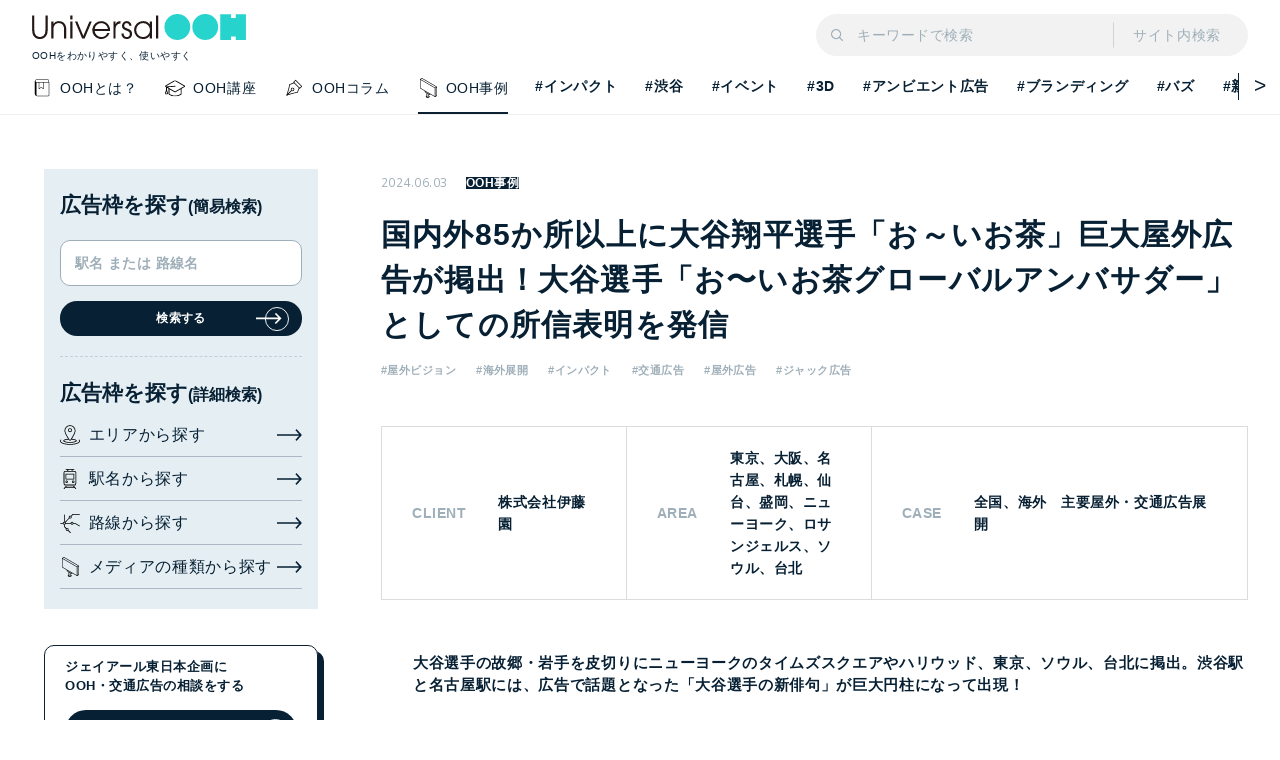

--- FILE ---
content_type: text/html; charset=UTF-8
request_url: https://universal-ooh.jeki.co.jp/case_study/0081/
body_size: 93185
content:
<!DOCTYPE html>
<html lang="ja">
<head>
    <!-- Google Tag Manager -->
    <script>(function(w,d,s,l,i){w[l]=w[l]||[];w[l].push({'gtm.start':
                new Date().getTime(),event:'gtm.js'});var f=d.getElementsByTagName(s)[0],
            j=d.createElement(s),dl=l!='dataLayer'?'&l='+l:'';j.async=true;j.src=
            'https://www.googletagmanager.com/gtm.js?id='+i+dl;f.parentNode.insertBefore(j,f);
        })(window,document,'script','dataLayer','GTM-WNPT3WG');</script>
    <!-- End Google Tag Manager -->
    <meta charset="UTF-8">
    <meta name="viewport" content="width=device-width,initial-scale=1.0">
    <link rel="shortcut icon" href="https://universal-ooh.jeki.co.jp/wp-content/themes/jeki/assets/images/common/favicon.png">
    <link rel="apple-touch-icon-precomposed" href="https://universal-ooh.jeki.co.jp/wp-content/themes/jeki/assets/images/common/apple-touch-icon.png">
    <!--  <link rel="stylesheet" href="">-->
    <link rel="stylesheet" href="https://universal-ooh.jeki.co.jp/wp-content/themes/jeki/assets/css/reset.css">
    <link rel="stylesheet" href="https://universal-ooh.jeki.co.jp/wp-content/themes/jeki/assets/css/plugin.css">
    <link rel="stylesheet" href="https://universal-ooh.jeki.co.jp/wp-content/themes/jeki/assets/css/base.css">
    <link rel="stylesheet" href="https://universal-ooh.jeki.co.jp/wp-content/themes/jeki/assets/css/module.css">
    <link rel="stylesheet" href="https://universal-ooh.jeki.co.jp/wp-content/themes/jeki/assets/css/print.css">
    <meta name='robots' content='index, follow, max-image-preview:large, max-snippet:-1, max-video-preview:-1' />

	<!-- This site is optimized with the Yoast SEO plugin v20.3 - https://yoast.com/wordpress/plugins/seo/ -->
	<title>国内外85か所以上に大谷翔平選手「お～いお茶」巨大屋外広告が掲出！大谷選手「お〜いお茶グローバルアンバサダー」としての所信表明を発信 | Universal OOH</title>
	<meta name="description" content="OOH(屋外・交通広告)に関する様々な事例を紹介しています。お客さまへのインタビューや、実際の掲出媒体の様子を交えつつ、様々な事例がご覧になれます。" />
	<link rel="canonical" href="https://universal-ooh.jeki.co.jp/case_study/0081/" />
	<meta property="og:locale" content="ja_JP" />
	<meta property="og:type" content="article" />
	<meta property="og:title" content="国内外85か所以上に大谷翔平選手「お～いお茶」巨大屋外広告が掲出！大谷選手「お〜いお茶グローバルアンバサダー」としての所信表明を発信 | Universal OOH" />
	<meta property="og:description" content="OOH(屋外・交通広告)に関する様々な事例を紹介しています。お客さまへのインタビューや、実際の掲出媒体の様子を交えつつ、様々な事例がご覧になれます。" />
	<meta property="og:url" content="https://universal-ooh.jeki.co.jp/case_study/0081/" />
	<meta property="og:site_name" content="Universal OOH" />
	<meta property="article:modified_time" content="2024-06-05T01:42:21+00:00" />
	<meta property="og:image" content="https://universal-ooh.jeki.co.jp/wp-content/uploads/2024/06/1eb478d8a37fc6e3b6fdf4f737432f2c.webp" />
	<meta property="og:image:width" content="1950" />
	<meta property="og:image:height" content="655" />
	<meta property="og:image:type" content="image/webp" />
	<meta name="twitter:card" content="summary_large_image" />
	<meta name="twitter:label1" content="推定読み取り時間" />
	<meta name="twitter:data1" content="5分" />
	<script type="application/ld+json" class="yoast-schema-graph">{"@context":"https://schema.org","@graph":[{"@type":"WebPage","@id":"https://universal-ooh.jeki.co.jp/case_study/0081/","url":"https://universal-ooh.jeki.co.jp/case_study/0081/","name":"国内外85か所以上に大谷翔平選手「お～いお茶」巨大屋外広告が掲出！大谷選手「お〜いお茶グローバルアンバサダー」としての所信表明を発信 | Universal OOH","isPartOf":{"@id":"https://universal-ooh.jeki.co.jp/#website"},"primaryImageOfPage":{"@id":"https://universal-ooh.jeki.co.jp/case_study/0081/#primaryimage"},"image":{"@id":"https://universal-ooh.jeki.co.jp/case_study/0081/#primaryimage"},"thumbnailUrl":"https://universal-ooh.jeki.co.jp/wp-content/uploads/2024/06/1eb478d8a37fc6e3b6fdf4f737432f2c.webp","datePublished":"2024-06-03T01:02:30+00:00","dateModified":"2024-06-05T01:42:21+00:00","description":"OOH(屋外・交通広告)に関する様々な事例を紹介しています。お客さまへのインタビューや、実際の掲出媒体の様子を交えつつ、様々な事例がご覧になれます。","breadcrumb":{"@id":"https://universal-ooh.jeki.co.jp/case_study/0081/#breadcrumb"},"inLanguage":"ja","potentialAction":[{"@type":"ReadAction","target":["https://universal-ooh.jeki.co.jp/case_study/0081/"]}]},{"@type":"ImageObject","inLanguage":"ja","@id":"https://universal-ooh.jeki.co.jp/case_study/0081/#primaryimage","url":"https://universal-ooh.jeki.co.jp/wp-content/uploads/2024/06/1eb478d8a37fc6e3b6fdf4f737432f2c.webp","contentUrl":"https://universal-ooh.jeki.co.jp/wp-content/uploads/2024/06/1eb478d8a37fc6e3b6fdf4f737432f2c.webp","width":1950,"height":655},{"@type":"BreadcrumbList","@id":"https://universal-ooh.jeki.co.jp/case_study/0081/#breadcrumb","itemListElement":[{"@type":"ListItem","position":1,"name":"ホーム","item":"https://universal-ooh.jeki.co.jp/"},{"@type":"ListItem","position":2,"name":"事例紹介","item":"https://universal-ooh.jeki.co.jp/case_study/"},{"@type":"ListItem","position":3,"name":"国内外85か所以上に大谷翔平選手「お～いお茶」巨大屋外広告が掲出！大谷選手「お〜いお茶グローバルアンバサダー」としての所信表明を発信"}]},{"@type":"WebSite","@id":"https://universal-ooh.jeki.co.jp/#website","url":"https://universal-ooh.jeki.co.jp/","name":"Universal OOH","description":"OOH(屋外・交通広告)の今を発信していく、ジェイアール東日本企画(jeki)が運営するOOHポータルサイトです。","potentialAction":[{"@type":"SearchAction","target":{"@type":"EntryPoint","urlTemplate":"https://universal-ooh.jeki.co.jp/?s={search_term_string}"},"query-input":"required name=search_term_string"}],"inLanguage":"ja"}]}</script>
	<!-- / Yoast SEO plugin. -->


<style id='global-styles-inline-css' type='text/css'>
body{--wp--preset--color--black: #000000;--wp--preset--color--cyan-bluish-gray: #abb8c3;--wp--preset--color--white: #ffffff;--wp--preset--color--pale-pink: #f78da7;--wp--preset--color--vivid-red: #cf2e2e;--wp--preset--color--luminous-vivid-orange: #ff6900;--wp--preset--color--luminous-vivid-amber: #fcb900;--wp--preset--color--light-green-cyan: #7bdcb5;--wp--preset--color--vivid-green-cyan: #00d084;--wp--preset--color--pale-cyan-blue: #8ed1fc;--wp--preset--color--vivid-cyan-blue: #0693e3;--wp--preset--color--vivid-purple: #9b51e0;--wp--preset--gradient--vivid-cyan-blue-to-vivid-purple: linear-gradient(135deg,rgba(6,147,227,1) 0%,rgb(155,81,224) 100%);--wp--preset--gradient--light-green-cyan-to-vivid-green-cyan: linear-gradient(135deg,rgb(122,220,180) 0%,rgb(0,208,130) 100%);--wp--preset--gradient--luminous-vivid-amber-to-luminous-vivid-orange: linear-gradient(135deg,rgba(252,185,0,1) 0%,rgba(255,105,0,1) 100%);--wp--preset--gradient--luminous-vivid-orange-to-vivid-red: linear-gradient(135deg,rgba(255,105,0,1) 0%,rgb(207,46,46) 100%);--wp--preset--gradient--very-light-gray-to-cyan-bluish-gray: linear-gradient(135deg,rgb(238,238,238) 0%,rgb(169,184,195) 100%);--wp--preset--gradient--cool-to-warm-spectrum: linear-gradient(135deg,rgb(74,234,220) 0%,rgb(151,120,209) 20%,rgb(207,42,186) 40%,rgb(238,44,130) 60%,rgb(251,105,98) 80%,rgb(254,248,76) 100%);--wp--preset--gradient--blush-light-purple: linear-gradient(135deg,rgb(255,206,236) 0%,rgb(152,150,240) 100%);--wp--preset--gradient--blush-bordeaux: linear-gradient(135deg,rgb(254,205,165) 0%,rgb(254,45,45) 50%,rgb(107,0,62) 100%);--wp--preset--gradient--luminous-dusk: linear-gradient(135deg,rgb(255,203,112) 0%,rgb(199,81,192) 50%,rgb(65,88,208) 100%);--wp--preset--gradient--pale-ocean: linear-gradient(135deg,rgb(255,245,203) 0%,rgb(182,227,212) 50%,rgb(51,167,181) 100%);--wp--preset--gradient--electric-grass: linear-gradient(135deg,rgb(202,248,128) 0%,rgb(113,206,126) 100%);--wp--preset--gradient--midnight: linear-gradient(135deg,rgb(2,3,129) 0%,rgb(40,116,252) 100%);--wp--preset--duotone--dark-grayscale: url('#wp-duotone-dark-grayscale');--wp--preset--duotone--grayscale: url('#wp-duotone-grayscale');--wp--preset--duotone--purple-yellow: url('#wp-duotone-purple-yellow');--wp--preset--duotone--blue-red: url('#wp-duotone-blue-red');--wp--preset--duotone--midnight: url('#wp-duotone-midnight');--wp--preset--duotone--magenta-yellow: url('#wp-duotone-magenta-yellow');--wp--preset--duotone--purple-green: url('#wp-duotone-purple-green');--wp--preset--duotone--blue-orange: url('#wp-duotone-blue-orange');--wp--preset--font-size--small: 13px;--wp--preset--font-size--medium: 20px;--wp--preset--font-size--large: 36px;--wp--preset--font-size--x-large: 42px;--wp--preset--spacing--20: 0.44rem;--wp--preset--spacing--30: 0.67rem;--wp--preset--spacing--40: 1rem;--wp--preset--spacing--50: 1.5rem;--wp--preset--spacing--60: 2.25rem;--wp--preset--spacing--70: 3.38rem;--wp--preset--spacing--80: 5.06rem;}body { margin: 0; }.wp-site-blocks > .alignleft { float: left; margin-right: 2em; }.wp-site-blocks > .alignright { float: right; margin-left: 2em; }.wp-site-blocks > .aligncenter { justify-content: center; margin-left: auto; margin-right: auto; }:where(.is-layout-flex){gap: 0.5em;}body .is-layout-flow > .alignleft{float: left;margin-inline-start: 0;margin-inline-end: 2em;}body .is-layout-flow > .alignright{float: right;margin-inline-start: 2em;margin-inline-end: 0;}body .is-layout-flow > .aligncenter{margin-left: auto !important;margin-right: auto !important;}body .is-layout-constrained > .alignleft{float: left;margin-inline-start: 0;margin-inline-end: 2em;}body .is-layout-constrained > .alignright{float: right;margin-inline-start: 2em;margin-inline-end: 0;}body .is-layout-constrained > .aligncenter{margin-left: auto !important;margin-right: auto !important;}body .is-layout-constrained > :where(:not(.alignleft):not(.alignright):not(.alignfull)){max-width: var(--wp--style--global--content-size);margin-left: auto !important;margin-right: auto !important;}body .is-layout-constrained > .alignwide{max-width: var(--wp--style--global--wide-size);}body .is-layout-flex{display: flex;}body .is-layout-flex{flex-wrap: wrap;align-items: center;}body .is-layout-flex > *{margin: 0;}body{padding-top: 0px;padding-right: 0px;padding-bottom: 0px;padding-left: 0px;}a:where(:not(.wp-element-button)){text-decoration: underline;}.wp-element-button, .wp-block-button__link{background-color: #32373c;border-width: 0;color: #fff;font-family: inherit;font-size: inherit;line-height: inherit;padding: calc(0.667em + 2px) calc(1.333em + 2px);text-decoration: none;}.has-black-color{color: var(--wp--preset--color--black) !important;}.has-cyan-bluish-gray-color{color: var(--wp--preset--color--cyan-bluish-gray) !important;}.has-white-color{color: var(--wp--preset--color--white) !important;}.has-pale-pink-color{color: var(--wp--preset--color--pale-pink) !important;}.has-vivid-red-color{color: var(--wp--preset--color--vivid-red) !important;}.has-luminous-vivid-orange-color{color: var(--wp--preset--color--luminous-vivid-orange) !important;}.has-luminous-vivid-amber-color{color: var(--wp--preset--color--luminous-vivid-amber) !important;}.has-light-green-cyan-color{color: var(--wp--preset--color--light-green-cyan) !important;}.has-vivid-green-cyan-color{color: var(--wp--preset--color--vivid-green-cyan) !important;}.has-pale-cyan-blue-color{color: var(--wp--preset--color--pale-cyan-blue) !important;}.has-vivid-cyan-blue-color{color: var(--wp--preset--color--vivid-cyan-blue) !important;}.has-vivid-purple-color{color: var(--wp--preset--color--vivid-purple) !important;}.has-black-background-color{background-color: var(--wp--preset--color--black) !important;}.has-cyan-bluish-gray-background-color{background-color: var(--wp--preset--color--cyan-bluish-gray) !important;}.has-white-background-color{background-color: var(--wp--preset--color--white) !important;}.has-pale-pink-background-color{background-color: var(--wp--preset--color--pale-pink) !important;}.has-vivid-red-background-color{background-color: var(--wp--preset--color--vivid-red) !important;}.has-luminous-vivid-orange-background-color{background-color: var(--wp--preset--color--luminous-vivid-orange) !important;}.has-luminous-vivid-amber-background-color{background-color: var(--wp--preset--color--luminous-vivid-amber) !important;}.has-light-green-cyan-background-color{background-color: var(--wp--preset--color--light-green-cyan) !important;}.has-vivid-green-cyan-background-color{background-color: var(--wp--preset--color--vivid-green-cyan) !important;}.has-pale-cyan-blue-background-color{background-color: var(--wp--preset--color--pale-cyan-blue) !important;}.has-vivid-cyan-blue-background-color{background-color: var(--wp--preset--color--vivid-cyan-blue) !important;}.has-vivid-purple-background-color{background-color: var(--wp--preset--color--vivid-purple) !important;}.has-black-border-color{border-color: var(--wp--preset--color--black) !important;}.has-cyan-bluish-gray-border-color{border-color: var(--wp--preset--color--cyan-bluish-gray) !important;}.has-white-border-color{border-color: var(--wp--preset--color--white) !important;}.has-pale-pink-border-color{border-color: var(--wp--preset--color--pale-pink) !important;}.has-vivid-red-border-color{border-color: var(--wp--preset--color--vivid-red) !important;}.has-luminous-vivid-orange-border-color{border-color: var(--wp--preset--color--luminous-vivid-orange) !important;}.has-luminous-vivid-amber-border-color{border-color: var(--wp--preset--color--luminous-vivid-amber) !important;}.has-light-green-cyan-border-color{border-color: var(--wp--preset--color--light-green-cyan) !important;}.has-vivid-green-cyan-border-color{border-color: var(--wp--preset--color--vivid-green-cyan) !important;}.has-pale-cyan-blue-border-color{border-color: var(--wp--preset--color--pale-cyan-blue) !important;}.has-vivid-cyan-blue-border-color{border-color: var(--wp--preset--color--vivid-cyan-blue) !important;}.has-vivid-purple-border-color{border-color: var(--wp--preset--color--vivid-purple) !important;}.has-vivid-cyan-blue-to-vivid-purple-gradient-background{background: var(--wp--preset--gradient--vivid-cyan-blue-to-vivid-purple) !important;}.has-light-green-cyan-to-vivid-green-cyan-gradient-background{background: var(--wp--preset--gradient--light-green-cyan-to-vivid-green-cyan) !important;}.has-luminous-vivid-amber-to-luminous-vivid-orange-gradient-background{background: var(--wp--preset--gradient--luminous-vivid-amber-to-luminous-vivid-orange) !important;}.has-luminous-vivid-orange-to-vivid-red-gradient-background{background: var(--wp--preset--gradient--luminous-vivid-orange-to-vivid-red) !important;}.has-very-light-gray-to-cyan-bluish-gray-gradient-background{background: var(--wp--preset--gradient--very-light-gray-to-cyan-bluish-gray) !important;}.has-cool-to-warm-spectrum-gradient-background{background: var(--wp--preset--gradient--cool-to-warm-spectrum) !important;}.has-blush-light-purple-gradient-background{background: var(--wp--preset--gradient--blush-light-purple) !important;}.has-blush-bordeaux-gradient-background{background: var(--wp--preset--gradient--blush-bordeaux) !important;}.has-luminous-dusk-gradient-background{background: var(--wp--preset--gradient--luminous-dusk) !important;}.has-pale-ocean-gradient-background{background: var(--wp--preset--gradient--pale-ocean) !important;}.has-electric-grass-gradient-background{background: var(--wp--preset--gradient--electric-grass) !important;}.has-midnight-gradient-background{background: var(--wp--preset--gradient--midnight) !important;}.has-small-font-size{font-size: var(--wp--preset--font-size--small) !important;}.has-medium-font-size{font-size: var(--wp--preset--font-size--medium) !important;}.has-large-font-size{font-size: var(--wp--preset--font-size--large) !important;}.has-x-large-font-size{font-size: var(--wp--preset--font-size--x-large) !important;}
.wp-block-navigation a:where(:not(.wp-element-button)){color: inherit;}
:where(.wp-block-columns.is-layout-flex){gap: 2em;}
.wp-block-pullquote{font-size: 1.5em;line-height: 1.6;}
</style>
</head>
<body id="browse" class="case_study-template-default single single-case_study postid-13160">
<!-- Google Tag Manager (noscript) -->
<noscript><iframe src="https://www.googletagmanager.com/ns.html?id=GTM-WNPT3WG"
                  height="0" width="0" style="display:none;visibility:hidden"></iframe></noscript>
<!-- End Google Tag Manager (noscript) -->
<div class="wrapper ">

<header class="header">

    <div class="header-container">

        <div class="header-inner">

            <p class="header-ttl pc-hide">Powered by ジェイアール東日本企画</p>
            <!-- [/header-ttl] -->

            <div class="header-logo">
                <a href="/" class="header-logo__link">
                    <h1 class="header-logo__link">
                        <img src="https://universal-ooh.jeki.co.jp/wp-content/themes/jeki/assets/images/common/logo.svg" alt="Universal OOH">
                    </h1>
                    <p class="header-caption">OOHをわかりやすく、使いやすく</p>
                </a>
            </div>
            <!-- [/header-logo] -->

            <!-- /[header-caption] -->

            <div class="c-input-search">
                <form name="search" action="https://universal-ooh.jeki.co.jp/" class="c-input-search__form"
                    method="GET" accept-charset="UTF-8">
                    <input type="image"
                        src="https://universal-ooh.jeki.co.jp/wp-content/themes/jeki/assets/images/common/icon_search_gray.svg"
                        alt="検索" class="c-input-search__icon">
                    <input type="text" name="s" value="" class="c-input-search__input"
                        placeholder="キーワードで検索">
                    <p class="c-input-search__txt">サイト内検索</p>
                </form>
            </div>
            <!-- [/c-input-search] -->
        </div>

        <nav class="header-nav--pc">
            <div class="header-nav__inr">
                <ul class="header-nav__list">
                    <li class="header-nav__list-item">
                        <a href="/about_ooh" class="header-nav__link header-nav__link--about ">
                            <span class="header-nav__link-txt">OOHとは？</span>
                        </a>
                    </li>
                    <li class="header-nav__list-item">
                        <a href="/course_ooh" class="header-nav__link header-nav__link--course ">
                            <span class="header-nav__link-txt">OOH講座</span>
                        </a>
                    </li>
                    <li class="header-nav__list-item">
                        <a href="/column" class="header-nav__link header-nav__link--column ">
                            <span class="header-nav__link-txt">OOHコラム</span>
                        </a>
                    </li>
                    <li class="header-nav__list-item">
                        <a href="/case_study" class="header-nav__link header-nav__link--media02 is-current">
                            <span class="header-nav__link-txt">OOH事例</span>
                        </a>
                    </li>
                </ul>
            </div>
            
                            <div class="header-tag">
                    <!-- Slider main container -->
                    <div class="swiper-tag c-slides--tag">
                        <!-- Additional required wrapper -->
                        <div class="swiper-wrapper">
                            <!-- Slides -->
                                                            <div class="swiper-slide">
                                    <a href="https://universal-ooh.jeki.co.jp/tag/impact/" class="swiper-slide__link no_stick_">#インパクト</a>
                                </div>
                                                             <div class="swiper-slide">
                                    <a href="https://universal-ooh.jeki.co.jp/tag/shibuya/" class="swiper-slide__link no_stick_">#渋谷</a>
                                </div>
                                                             <div class="swiper-slide">
                                    <a href="https://universal-ooh.jeki.co.jp/tag/event/" class="swiper-slide__link no_stick_">#イベント</a>
                                </div>
                                                             <div class="swiper-slide">
                                    <a href="https://universal-ooh.jeki.co.jp/tag/3d/" class="swiper-slide__link no_stick_">#3D</a>
                                </div>
                                                             <div class="swiper-slide">
                                    <a href="https://universal-ooh.jeki.co.jp/tag/ambient/" class="swiper-slide__link no_stick_">#アンビエント広告</a>
                                </div>
                                                             <div class="swiper-slide">
                                    <a href="https://universal-ooh.jeki.co.jp/tag/branding/" class="swiper-slide__link no_stick_">#ブランディング</a>
                                </div>
                                                             <div class="swiper-slide">
                                    <a href="https://universal-ooh.jeki.co.jp/tag/buzz/" class="swiper-slide__link no_stick_">#バズ</a>
                                </div>
                                                             <div class="swiper-slide">
                                    <a href="https://universal-ooh.jeki.co.jp/tag/trend/" class="swiper-slide__link no_stick_">#新しいOOH</a>
                                </div>
                                                             <div class="swiper-slide">
                                    <a href="https://universal-ooh.jeki.co.jp/tag/digital-signage/" class="swiper-slide__link no_stick_">#デジタルサイネージ</a>
                                </div>
                                                             <div class="swiper-slide">
                                    <a href="https://universal-ooh.jeki.co.jp/tag/dx/" class="swiper-slide__link no_stick_">#DX</a>
                                </div>
                                                             <div class="swiper-slide">
                                    <a href="https://universal-ooh.jeki.co.jp/tag/cheering-ad/" class="swiper-slide__link no_stick_">#応援広告</a>
                                </div>
                                                             <div class="swiper-slide">
                                    <a href="https://universal-ooh.jeki.co.jp/tag/planning/" class="swiper-slide__link no_stick_">#プランニング</a>
                                </div>
                                                             <div class="swiper-slide">
                                    <a href="https://universal-ooh.jeki.co.jp/tag/creative/" class="swiper-slide__link no_stick_">#クリエイティブ</a>
                                </div>
                                                             <div class="swiper-slide">
                                    <a href="https://universal-ooh.jeki.co.jp/tag/ooh_effect/" class="swiper-slide__link no_stick_">#OOH広告効果</a>
                                </div>
                                                             <div class="swiper-slide">
                                    <a href="https://universal-ooh.jeki.co.jp/tag/cross-media/" class="swiper-slide__link no_stick_">#クロスメディア戦略</a>
                                </div>
                                                     </div>
                        <!-- If we need navigation buttons -->
                        <div class="swiper-button-prev"></div>
                        <div class="swiper-button-next"></div>
                    </div>
                </div>
                    </nav>
        <!-- [/header-nav] -->


        <div class="header-menu js-menu-target" id="menu-1">
            <div class="c-input-search">
                <form name="search" action="/" class="c-input-search__form" method="GET"
                    accept-charset="UTF-8">
                    <input type="image"
                        src="https://universal-ooh.jeki.co.jp/wp-content/themes/jeki/assets/images/common/icon_search_gray.svg"
                        alt="検索" class="c-input-search__icon">
                    <input type="text" name="s" value="" class="c-input-search__input" placeholder="キーワードで検索">
                    <p class="c-input-search__txt">サイト内検索</p>
                </form>
            </div>
            <!-- [/c-input-search] -->


            <div class="header-nav__inr">
                <ul class="header-nav__list">
                    <li class="header-nav__list-item">
                        <a href="/about_ooh" class="header-nav__link header-nav__link--about ">
                            <span class="header-nav__link-txt">OOHとは？</span>
                        </a>
                    </li>
                    <li class="header-nav__list-item">
                        <a href="/course_ooh" class="header-nav__link header-nav__link--course ">
                            <span class="header-nav__link-txt">OOH講座</span>
                        </a>
                    </li>
                    <li class="header-nav__list-item">
                        <a href="/column" class="header-nav__link header-nav__link--column ">
                            <span class="header-nav__link-txt">OOHコラム</span>
                        </a>
                    </li>
                    <li class="header-nav__list-item">
                        <a href="/case_study" class="header-nav__link header-nav__link--media02 is-current">
                            <span class="header-nav__link-txt">OOH事例</span>
                        </a>
                    </li>
                </ul>
            </div>

                            <div class="header-tag">
                    <!-- Slider main container -->
                    <div class="swiper-tag c-slides--tag sp-hide">
                        <!-- Additional required wrapper -->
                        <div class="swiper-wrapper">
                            <!-- Slides -->
                                                            <div class="swiper-slide">
                                    <a href="https://universal-ooh.jeki.co.jp/tag/dx/" class="swiper-slide__link no_stick_">#DX</a>
                                </div>
                                                             <div class="swiper-slide">
                                    <a href="https://universal-ooh.jeki.co.jp/tag/digital-signage/" class="swiper-slide__link no_stick_">#デジタルサイネージ</a>
                                </div>
                                                             <div class="swiper-slide">
                                    <a href="https://universal-ooh.jeki.co.jp/tag/trend/" class="swiper-slide__link no_stick_">#新しいOOH</a>
                                </div>
                                                             <div class="swiper-slide">
                                    <a href="https://universal-ooh.jeki.co.jp/tag/cross-media/" class="swiper-slide__link no_stick_">#クロスメディア戦略</a>
                                </div>
                                                             <div class="swiper-slide">
                                    <a href="https://universal-ooh.jeki.co.jp/tag/ooh_effect/" class="swiper-slide__link no_stick_">#OOH広告効果</a>
                                </div>
                                                             <div class="swiper-slide">
                                    <a href="https://universal-ooh.jeki.co.jp/tag/creative/" class="swiper-slide__link no_stick_">#クリエイティブ</a>
                                </div>
                                                             <div class="swiper-slide">
                                    <a href="https://universal-ooh.jeki.co.jp/tag/planning/" class="swiper-slide__link no_stick_">#プランニング</a>
                                </div>
                                                             <div class="swiper-slide">
                                    <a href="https://universal-ooh.jeki.co.jp/tag/cheering-ad/" class="swiper-slide__link no_stick_">#応援広告</a>
                                </div>
                                                     </div>
                        <!-- If we need navigation buttons -->
                        <div class="swiper-button-prev"></div>
                        <div class="swiper-button-next"></div>
                    </div>

                    <ul class="c-list-tags c-list-tags--space pc-hide">
                                                    <li class="c-list-tags__item">
                                <a href="https://universal-ooh.jeki.co.jp/tag/dx/" class="c-list-tags__link">#DX</a>
                            </li>
                                                     <li class="c-list-tags__item">
                                <a href="https://universal-ooh.jeki.co.jp/tag/digital-signage/" class="c-list-tags__link">#デジタルサイネージ</a>
                            </li>
                                                     <li class="c-list-tags__item">
                                <a href="https://universal-ooh.jeki.co.jp/tag/trend/" class="c-list-tags__link">#新しいOOH</a>
                            </li>
                                                     <li class="c-list-tags__item">
                                <a href="https://universal-ooh.jeki.co.jp/tag/cross-media/" class="c-list-tags__link">#クロスメディア戦略</a>
                            </li>
                                                     <li class="c-list-tags__item">
                                <a href="https://universal-ooh.jeki.co.jp/tag/ooh_effect/" class="c-list-tags__link">#OOH広告効果</a>
                            </li>
                                                     <li class="c-list-tags__item">
                                <a href="https://universal-ooh.jeki.co.jp/tag/creative/" class="c-list-tags__link">#クリエイティブ</a>
                            </li>
                                                     <li class="c-list-tags__item">
                                <a href="https://universal-ooh.jeki.co.jp/tag/planning/" class="c-list-tags__link">#プランニング</a>
                            </li>
                                                     <li class="c-list-tags__item">
                                <a href="https://universal-ooh.jeki.co.jp/tag/cheering-ad/" class="c-list-tags__link">#応援広告</a>
                            </li>
                                             </ul>
                </div>
                <!-- [/header-nav] -->
            
        </div>

        <div class="header-guide-wrap js-menu-target" id="menu-2">

            <section class="header-guide">
                <h2 class="header-guide__ttl">
                    <span class="header-guide__ttl-en">KEYWORD SEARCH</span>
                    <span class="header-guide__ttl-jp">サイト内検索</span>
                </h2>
                <div class="header-guide__content">
                    <form action="/" method="GET">
                        <div class="c-form-search">
                            <input type="search" name="s" class="c-form-search__input" placeholder="キーワードで検索">
                            <button type="submit" class="c-form-search__icon">
                                <img src="https://universal-ooh.jeki.co.jp/wp-content/themes/jeki/assets/images/common/icon_search_gray.svg"
                                    alt="検索">
                            </button>
                        </div>
                        <!-- [/c-form-search] -->
                    </form>
                </div>
            </section>
            <!-- [/header-guide 検索] -->

            <div class="c-txt-close">
                <button type="submit" class="c-txt-close__btn js-menu-close" value="閉じる">
                    <span class="c-txt-close__item">閉じる</span>
                </button>
            </div>
            <!-- [/c-txt-close] -->

        </div>

        <div class="header-guide-wrap js-menu-target" id="menu-3">
            <div class="side-nav side-nav--style02">
                <section class="c-sec-side--style02">
                    <h2 class="c-sec-side__ttl">広告枠を探す<small>(簡易検索)</small></h2>
                    <div class="c-input-search--side mgt-pc--20">
                        <form name="searchtextform" action="/media_search/" class="c-input-search__form--side" method="GET" accept-charset="UTF-8">
                            <div class="c-input-search__inner">
                                <input type="text" name="nmvl" value="" class="c-input-search__input--word" placeholder="駅名 または 路線名">
                                <input type="hidden" name="action" value="1">
                                <input type="hidden" name="tax" value="feature">
                            </div>
                            <div class="c-btn c-btn--blue c-btn--icon mgt-pc--15">
                                <button type="submit" class="c-btn__link">
                                    <span class="c-btn__link-item">検索する</span>
                                </button>
                            </div>
                        </form>
                    </div>
                    <h2 class="c-sec-side__ttl">広告枠を探す<small>(詳細検索)</small></h2>
                    <ul id="js-nav" class="c-list-arrow--style02 c-list-arrow--thin mgt-pc--5">
                        <li class="c-list-arrow__item c-list-arrow__item--area">
                            <a href="/media_search/#anchor-area" class="c-list-arrow__link"><span>エリアから探す</span></a>
                        </li>
                        <li class="c-list-arrow__item c-list-arrow__item--station">
                            <a href="/media_search/#anchor-station" class="c-list-arrow__link"><span>駅名から探す</span></a>
                        </li>
                        <li class="c-list-arrow__item c-list-arrow__item--route">
                            <a href="/media_search/#anchor-route" class="c-list-arrow__link"><span>路線から探す</span></a>
                        </li>
                        <li class="c-list-arrow__item c-list-arrow__item--media">
                            <a href="/media_search/#anchor-media" class="c-list-arrow__link"><span>メディアの種類から探す</span></a>
                        </li>
                    </ul>
                    <!-- /[c-list-arrow] -->
                </section>
                <div class="c-cassette-nav">
                    <p class="c-cassette-nav__ttl">ジェイアール東日本企画に<br>OOH・交通広告の相談をする</p>
                    <a href="/contact" class="c-btn c-btn--blue c-btn--icon c-btn--low2 mgt-pc--15">
                        <button class="c-btn__link">
                            <span class="c-btn__link-item">お問い合わせ</span>
                        </button>
                    </a>
                    <!-- /[c-btn] -->
                </div>
                <!-- /[c-cassette-nav] -->
            </div>
            <!-- [/side-nav] -->

                            <section class="c-sec mgt-pc--25">
                    <h2 class="c-ttl-icon c-ttl-icon--recommend">
                        <span class="c-ttl-icon__item">RECOMMEND</span>
                    </h2>
                    <!-- /[c-ttl-icon] -->
                    <ul class="c-list-tags c-list-tags--space">
                                                    <li class="c-list-tags__item">
                                <a href="https://universal-ooh.jeki.co.jp/tag/dx/" class="c-list-tags__link">#DX</a>
                            </li>
                                                    <li class="c-list-tags__item">
                                <a href="https://universal-ooh.jeki.co.jp/tag/digital-signage/" class="c-list-tags__link">#デジタルサイネージ</a>
                            </li>
                                                    <li class="c-list-tags__item">
                                <a href="https://universal-ooh.jeki.co.jp/tag/trend/" class="c-list-tags__link">#新しいOOH</a>
                            </li>
                                                    <li class="c-list-tags__item">
                                <a href="https://universal-ooh.jeki.co.jp/tag/cross-media/" class="c-list-tags__link">#クロスメディア戦略</a>
                            </li>
                                                    <li class="c-list-tags__item">
                                <a href="https://universal-ooh.jeki.co.jp/tag/ooh_effect/" class="c-list-tags__link">#OOH広告効果</a>
                            </li>
                                                    <li class="c-list-tags__item">
                                <a href="https://universal-ooh.jeki.co.jp/tag/creative/" class="c-list-tags__link">#クリエイティブ</a>
                            </li>
                                                    <li class="c-list-tags__item">
                                <a href="https://universal-ooh.jeki.co.jp/tag/planning/" class="c-list-tags__link">#プランニング</a>
                            </li>
                                                    <li class="c-list-tags__item">
                                <a href="https://universal-ooh.jeki.co.jp/tag/cheering-ad/" class="c-list-tags__link">#応援広告</a>
                            </li>
                                            </ul>
                    <!-- /[c-list-tags] -->
                </section>
                <!-- /[c-sec] -->
            
            <div class="c-btn c-btn--blue c-btn--icon mgt-sp--25">
                <a href="/media_search" class="c-btn__link">
                    <span class="c-btn__link-item">メディア検索TOPへ</span>
                </a>
            </div>

            <div class="c-txt-close">
                <button type="submit" class="c-txt-close__btn js-menu-close" value="閉じる">
                    <span class="c-txt-close__item">閉じる</span>
                </button>
            </div>
            <!-- [/c-txt-close] -->

        </div>

        <div class="header-guide-wrap js-menu-target" id="menu-4">

            <section class="header-guide">
                <h2 class="header-guide__ttl">
                    <span class="header-guide__ttl-en">GUIDE</span>
                    <span class="header-guide__ttl-jp">このサイトの使い方</span>
                </h2>
                <div class="header-guide__content">
                    <ul class="c-list-links c-list-links--sp-menu">
                        <li class="c-list-links__item">
                            <a href="/about_ooh" class="c-list-links__link">
                                <span class="c-list-links__txt">OOHの基本を知りたい</span>
                            </a>
                        </li>
                        <li class="c-list-links__item">
                            <a href="/case_study" class="c-list-links__link">
                                <span class="c-list-links__txt">掲載事例を知りたい</span>
                            </a>
                        </li>
                        <li class="c-list-links__item">
                            <a href="/column" class="c-list-links__link">
                                <span class="c-list-links__txt">OOH最新事情を知りたい</span>
                            </a>
                        </li>
                    </ul>
                    <!-- /[c-list-links] -->
                    <a href="/contact"
                        class="c-btn c-btn--blue c-btn--icon mgt-sp--60">
                        <button class="c-btn__link">
                            <span class="c-btn__link-item">お問い合わせ・相談</span>
                        </button>
                    </a>
                    <!-- /[c-btn] -->
                </div>
            </section>
            <!-- [/header-guide このサイトの使い方] -->

            <div class="c-txt-close">
                <button type="submit" class="c-txt-close__btn js-menu-close" value="閉じる">
                    <span class="c-txt-close__item">閉じる</span>
                </button>
            </div>
            <!-- [/c-txt-close] -->

        </div>

        <ul class="header-nav__tabs pc-hide">
            <li class="header-nav__tabs-item header-nav__tabs-item--1">
                <p class="header-nav__tabs-txt js-menu-trigger" data-id="menu-3">
                    <span class="header-nav__tabs-txt-caption">OOH(屋外・交通広告)の</span>
                    <span class="header-nav__tabs-txt-item">メディアを検索する</span>
                </p>
            </li>
            <li class="header-nav__tabs-item header-nav__tabs-item--2">
                <p class="header-nav__tabs-txt js-menu-trigger" data-id="menu-4">
                    <span class="header-nav__tabs-txt-item">このサイトの使い方</span>
                </p>
            </li>
        </ul>
        <!-- </div> -->

        <div class="header-btn">

            <div class="header-search pc-hide">
                <button type="submit" class="header-search__link js-menu-trigger" value="検索" data-id="menu-2">
                    <span class="header-search__link-img"></span>
                </button>
            </div>
            <!-- /[header-search] -->

            <div class="header-trigger js-menu-trigger" data-id="menu-1">
                <span></span>
                <span></span>
                <span></span>
            </div>
            <!-- [/header-trigger] -->

        </div>
        <!-- /[header-btn] -->

    </div>
    <!-- [/header-container] -->

</header>
<!-- [/header] -->
    <div class="contents">

        <div class="contents-inner contents-inner--wide mgt-pc--55 mgt-tb--0 mgt-sp--0">

            <div class="contents-side contents-side--sp-bd js-fadein-up js-fadein-up--transition1 mgt-sp--0">

                <div class="container container--right">

                    <div class="c-list c-list--al-center mgt-pc--5 mgt-sp--35">
                        <p class="c-txt-date">2024.06.03</p>
                        <!-- /[c-txt-date] -->
                                                    <div class="c-txt-tag">
                                <p class="c-txt-tag__item"><a href="https://universal-ooh.jeki.co.jp/category/ooh%e4%ba%8b%e4%be%8b/">OOH事例</a></p>
                            </div>
                                                <!-- /[c-txt-tag] -->
                    </div>
                    <!-- /[c-list] -->
                    <h1 class="c-ttl-2 mgt-pc--20 mgt-sp--25">国内外85か所以上に大谷翔平選手「お～いお茶」巨大屋外広告が掲出！大谷選手「お〜いお茶グローバルアンバサダー」としての所信表明を発信</h1>
                    <!-- /[c-ttl-2] -->
                                                            <ul class="c-list-tags c-list-tags--small mgt-pc--15 mgt-sp--25">
                    	                        <li class="c-list-tags__item">
                            <a href="https://universal-ooh.jeki.co.jp/tag/%e5%b1%8b%e5%a4%96%e3%83%93%e3%82%b8%e3%83%a7%e3%83%b3/" class="c-list-tags__link">#屋外ビジョン</a>
                        </li>
                                                <li class="c-list-tags__item">
                            <a href="https://universal-ooh.jeki.co.jp/tag/%e6%b5%b7%e5%a4%96%e5%b1%95%e9%96%8b/" class="c-list-tags__link">#海外展開</a>
                        </li>
                                                <li class="c-list-tags__item">
                            <a href="https://universal-ooh.jeki.co.jp/tag/impact/" class="c-list-tags__link">#インパクト</a>
                        </li>
                                                <li class="c-list-tags__item">
                            <a href="https://universal-ooh.jeki.co.jp/tag/traffic-advertising/" class="c-list-tags__link">#交通広告</a>
                        </li>
                                                <li class="c-list-tags__item">
                            <a href="https://universal-ooh.jeki.co.jp/tag/outdoor-advertising/" class="c-list-tags__link">#屋外広告</a>
                        </li>
                                                <li class="c-list-tags__item">
                            <a href="https://universal-ooh.jeki.co.jp/tag/%e3%82%b8%e3%83%a3%e3%83%83%e3%82%af%e5%ba%83%e5%91%8a/" class="c-list-tags__link">#ジャック広告</a>
                        </li>
                                            </ul>
                    <!-- /[c-list-tags] -->
                    
                </div>
                <!-- /[container] -->

                
                <div class="container container--right">

                    <ul class="c-list-box mgt-pc--40 mgt-sp--35">
                        <li class="c-list-box__item">
                            <p class="c-list-box__ttl">CLIENT</p>
                            <p class="c-list-box__txt">株式会社伊藤園</p>
                        </li>
                        <li class="c-list-box__item">
                            <p class="c-list-box__ttl">AREA</p>
                            <p class="c-list-box__txt">東京、大阪、名古屋、札幌、仙台、盛岡、ニューヨーク、ロサンジェルス、ソウル、台北</p>
                        </li>
                        <li class="c-list-box__item c-list-box__item--wide">
                            <p class="c-list-box__ttl">CASE</p>
                            <p class="c-list-box__txt">全国、海外　主要屋外・交通広告展開</p>
                        </li>
                    </ul>
                    <!-- /[c-list-box] -->

                    <div class="c-txt-content wysiwyg">
                        <h4>大谷選手の故郷・岩手を皮切りにニューヨークのタイムズスクエアやハリウッド、東京、ソウル、台北に掲出。渋谷駅と名古屋駅には、広告で話題となった「大谷選手の新俳句」が巨大円柱になって出現！</h4>
<p><strong>株式会社伊藤園（代表取締役社長：本庄大介 本社：東京都渋谷区）が展開する世界No.1の無糖緑茶飲料ブランド「お～いお茶」（※1）は、グローバルアンバサダーの大谷翔平選手との新たな施策『国内外85か所以上の屋外広告ジャック』を実施。</strong><br />
<img decoding="async" loading="lazy" src="https://universal-ooh.jeki.co.jp/wp-content/uploads/2024/06/1eb478d8a37fc6e3b6fdf4f737432f2c.webp" alt="" width="1950" height="655" class="alignleft size-full wp-image-13162" srcset="https://universal-ooh.jeki.co.jp/wp-content/uploads/2024/06/1eb478d8a37fc6e3b6fdf4f737432f2c.webp 1950w, https://universal-ooh.jeki.co.jp/wp-content/uploads/2024/06/1eb478d8a37fc6e3b6fdf4f737432f2c-560x188.webp 560w, https://universal-ooh.jeki.co.jp/wp-content/uploads/2024/06/1eb478d8a37fc6e3b6fdf4f737432f2c-1125x378.webp 1125w" sizes="(max-width: 1950px) 100vw, 1950px" />特設サイトURL：https://www.itoen.jp/oiocha/ohtani/<br />
5月31日（金）から大谷翔平選手の地元である岩手県の盛岡駅の屋外広告を皮切りに、国内12都道府県82か所（※2）、ニューヨークやロサンゼルス、韓国、台湾の海外6か所で順次公開。</p>
<h3 id="index-1">「お～いお茶グローバルアンバサダー」大谷翔平選手のビジュアルが国内外85か所以上へ一堂に公開！</h3>
<p>「日本の魅力的なお茶文化を世界に広めたい」という伊藤園と大谷選手の共通の想いを国内外に届けるべく、多くの方が見る”巨大屋外広告ジャック”を実施。</p>
<p>国内では、大谷選手の地元である岩手県にて5月31日（金）より掲出を開始し、JR渋谷駅周辺のジャックの他、札幌・盛岡・仙台・東京・名古屋・大阪などといった12都道府県82か所（※1）で掲出。<br />
海外では、アメリカ（ニューヨーク・ロサンゼルス)、韓国、台湾の6か所をジャック。<br />
ヤンキースvsドジャース戦で大谷選手がニューヨークを訪れる6月8日から10日（現地日付）の期間も、タイムズスクエアへの広告掲出を予定。</p>
<h3 id="index-2">掲出概要</h3>
<p><strong>＜国内＞12都道府県82か所（※1）　※主要掲出先</strong><br />
<img decoding="async" loading="lazy" src="https://universal-ooh.jeki.co.jp/wp-content/uploads/2024/06/884f3823280b052b9fb5a7357d2e4400.webp" alt="" width="1950" height="1030" class="alignleft size-full wp-image-13155" srcset="https://universal-ooh.jeki.co.jp/wp-content/uploads/2024/06/884f3823280b052b9fb5a7357d2e4400.webp 1950w, https://universal-ooh.jeki.co.jp/wp-content/uploads/2024/06/884f3823280b052b9fb5a7357d2e4400-560x296.webp 560w, https://universal-ooh.jeki.co.jp/wp-content/uploads/2024/06/884f3823280b052b9fb5a7357d2e4400-1125x594.webp 1125w" sizes="(max-width: 1950px) 100vw, 1950px" /><br />
<img decoding="async" loading="lazy" src="https://universal-ooh.jeki.co.jp/wp-content/uploads/2024/06/b3cd5820aac20584c8e231a9d5dd503c.webp" alt="" width="1950" height="1030" class="alignleft size-full wp-image-13156" srcset="https://universal-ooh.jeki.co.jp/wp-content/uploads/2024/06/b3cd5820aac20584c8e231a9d5dd503c.webp 1950w, https://universal-ooh.jeki.co.jp/wp-content/uploads/2024/06/b3cd5820aac20584c8e231a9d5dd503c-560x296.webp 560w, https://universal-ooh.jeki.co.jp/wp-content/uploads/2024/06/b3cd5820aac20584c8e231a9d5dd503c-1125x594.webp 1125w" sizes="(max-width: 1950px) 100vw, 1950px" /></p>
<p><strong>さらに渋谷駅と名古屋駅構内には、契約発表時に話題を呼んだ新俳句が書かれた、まるで本物の巨大「お～いお茶」ボトルが出現！？</strong><br />
グローバル契約発表時に話題を呼んだ、大谷選手グローバルアンバサダー就任記念の新俳句が書かれた、まるで本物の巨大「お～いお茶」ボトルが、渋谷駅および名古屋駅の構内の円柱媒体へ出現。まるで本物の巨大「お～いお茶」ボトルの円柱広告が連なる様子は必見。<br />
<img decoding="async" loading="lazy" src="https://universal-ooh.jeki.co.jp/wp-content/uploads/2024/06/e482660aa4295030e302bf37d15a8e79.webp" alt="" width="1950" height="1030" class="alignleft size-full wp-image-13157" srcset="https://universal-ooh.jeki.co.jp/wp-content/uploads/2024/06/e482660aa4295030e302bf37d15a8e79.webp 1950w, https://universal-ooh.jeki.co.jp/wp-content/uploads/2024/06/e482660aa4295030e302bf37d15a8e79-560x296.webp 560w, https://universal-ooh.jeki.co.jp/wp-content/uploads/2024/06/e482660aa4295030e302bf37d15a8e79-1125x594.webp 1125w" sizes="(max-width: 1950px) 100vw, 1950px" /></p>
<p><strong>＜国外＞NY、LA、ソウル、台北の全世界6か所</strong><br />
<img decoding="async" loading="lazy" src="https://universal-ooh.jeki.co.jp/wp-content/uploads/2024/06/cdac3d10e444b86651d12313d6224e6c.webp" alt="" width="1950" height="646" class="alignleft size-full wp-image-13158" srcset="https://universal-ooh.jeki.co.jp/wp-content/uploads/2024/06/cdac3d10e444b86651d12313d6224e6c.webp 1950w, https://universal-ooh.jeki.co.jp/wp-content/uploads/2024/06/cdac3d10e444b86651d12313d6224e6c-560x186.webp 560w, https://universal-ooh.jeki.co.jp/wp-content/uploads/2024/06/cdac3d10e444b86651d12313d6224e6c-1125x373.webp 1125w" sizes="(max-width: 1950px) 100vw, 1950px" /><br />
<img decoding="async" loading="lazy" src="https://universal-ooh.jeki.co.jp/wp-content/uploads/2024/06/9872c9261a15fb94a1c6c2dfc99e7335.webp" alt="" width="1950" height="1030" class="alignleft size-full wp-image-13159" srcset="https://universal-ooh.jeki.co.jp/wp-content/uploads/2024/06/9872c9261a15fb94a1c6c2dfc99e7335.webp 1950w, https://universal-ooh.jeki.co.jp/wp-content/uploads/2024/06/9872c9261a15fb94a1c6c2dfc99e7335-560x296.webp 560w, https://universal-ooh.jeki.co.jp/wp-content/uploads/2024/06/9872c9261a15fb94a1c6c2dfc99e7335-1125x594.webp 1125w" sizes="(max-width: 1950px) 100vw, 1950px" /></p>
<p>※本件につきまして、掲出先へのお問い合わせはご遠慮ください。<br />
※掲出内容や期間は予告なく変更になる可能性があります。<br />
※画像はイメージです。<br />
※改札内への入場は駅入場券が必要となります。<br />
※駅及び駅係員・周辺店頭等へのお問い合わせはご遠慮ください。</p>
<p>＝＝＝＝＝＝＝＝＝＝＝＝＝＝＝＝＝＝＝＝＝＝＝＝＝＝＝＝＝＝＝＝</p>
<p>（※1）ギネス世界記録TM認定<br />
インテージSRI+無糖茶飲料市場データ2023年1月～12月の「お～いお茶」ブランド販売金額<br />
記録名「最大の無糖緑茶飲料ブランド（最新年間売上）」<br />
正式英語記録名：Largest unsweetened green tea RTD brand – retail, current<br />
記録対象ブランド：「お～いお茶」ブランド（「お～いお茶」ほうじ茶製品を除く）<br />
対象年度：2023年1月～12月</p>
<p>（※2）国内の掲出先については5月29日時点の情報となり、今後変更の可能性。</p>
<p>引用：https://prtimes.jp/main/html/rd/p/000000113.000046014.html</p>
                    </div>
                    <!-- /[c-txt-content] -->
                    <!-- [/wysiwyg area] -->

                    <section class="c-sec c-sec--bd c-sec--bd--space mgt-pc--80 mgt-sp--85">
                        <h2 class="c-ttl-many">
                            <span class="c-ttl-many__en">RELATED MEDIA</span>
                            <span class="c-ttl-many__jp">関連媒体</span>
                        </h2>
                        <!-- /[c-ttl-many] -->
                        <ul class="c-list c-list--full mgt-pc--35 mgt-sp--55">
                                                	                            <li class="c-list__item">
                                <section class="c-img-detail">
                                    <p class="c-img-detail__figure">
                                        <a href="https://universal-ooh.jeki.co.jp/media_search/shutoken-shitetu-424/">
                                        <img src="" alt="">
                                        </a>
                                    </p>
                                    <div class="c-img-detail__inner">
                                        <h3 class="c-img-detail__ttl"><a href="https://universal-ooh.jeki.co.jp/media_search/shutoken-shitetu-424/">東急　田園都市線渋谷アドサークルB</a></h3>
                                        <div class="c-btn c-btn--blue c-btn--low3 js-yosan" data-action="regist" data-pid="4976">
                                            <button class="c-btn__link" >
                                                <span class="c-btn__link-item js-yosan-text">予算チェッカーに登録</span>
                                            </button>
                                        </div>
                                        <!-- /[c-btn] -->
                                    </div>
                                    <div class="c-img-detail__lists">
                                        <ul class="c-img-detail__list">
                                            <li class="c-img-detail__list-item">
                                                <p class="c-img-detail__list-ttl">掲載媒体</p>
                                                <p class="c-img-detail__list-txt">駅シート貼り(SPメディア)</p>
                                            </li>
                                            <li class="c-img-detail__list-item">
                                                <p class="c-img-detail__list-ttl">エリア</p>
                                                <p class="c-img-detail__list-txt">渋谷</p>
                                            </li>
                                            <li class="c-img-detail__list-item">
                                                <p class="c-img-detail__list-ttl">駅・周辺</p>
                                                <p class="c-img-detail__list-txt">渋谷</p>
                                            </li>
                                            <li class="c-img-detail__list-item">
                                                <p class="c-img-detail__list-ttl">掲出期間</p>
                                                <p class="c-img-detail__list-txt">7日(1週間)</p>
                                            </li>
                                        </ul>
                                        <ul class="c-img-detail__list c-img-detail__list--total">
                                            <li class="c-img-detail__list-item">
                                                <p class="c-img-detail__list-ttl">料金（税別）</p>
                                                <p class="c-img-detail__list-txt">
                                                                                                    <span>840,000</span>円
                                                </p>
                                            </li>
                                        </ul>
                                    </div>
                                </section>
                                <!-- /[c-img-detail] -->
                            </li>
                                                    	                            <li class="c-list__item">
                                <section class="c-img-detail">
                                    <p class="c-img-detail__figure">
                                        <a href="https://universal-ooh.jeki.co.jp/media_search/shutoken-shitetu-425/">
                                        <img src="" alt="">
                                        </a>
                                    </p>
                                    <div class="c-img-detail__inner">
                                        <h3 class="c-img-detail__ttl"><a href="https://universal-ooh.jeki.co.jp/media_search/shutoken-shitetu-425/">東急　田園都市線渋谷アドサークルC</a></h3>
                                        <div class="c-btn c-btn--blue c-btn--low3 js-yosan" data-action="regist" data-pid="4982">
                                            <button class="c-btn__link" >
                                                <span class="c-btn__link-item js-yosan-text">予算チェッカーに登録</span>
                                            </button>
                                        </div>
                                        <!-- /[c-btn] -->
                                    </div>
                                    <div class="c-img-detail__lists">
                                        <ul class="c-img-detail__list">
                                            <li class="c-img-detail__list-item">
                                                <p class="c-img-detail__list-ttl">掲載媒体</p>
                                                <p class="c-img-detail__list-txt">駅シート貼り(SPメディア)</p>
                                            </li>
                                            <li class="c-img-detail__list-item">
                                                <p class="c-img-detail__list-ttl">エリア</p>
                                                <p class="c-img-detail__list-txt">渋谷</p>
                                            </li>
                                            <li class="c-img-detail__list-item">
                                                <p class="c-img-detail__list-ttl">駅・周辺</p>
                                                <p class="c-img-detail__list-txt">渋谷</p>
                                            </li>
                                            <li class="c-img-detail__list-item">
                                                <p class="c-img-detail__list-ttl">掲出期間</p>
                                                <p class="c-img-detail__list-txt">7日(1週間)</p>
                                            </li>
                                        </ul>
                                        <ul class="c-img-detail__list c-img-detail__list--total">
                                            <li class="c-img-detail__list-item">
                                                <p class="c-img-detail__list-ttl">料金（税別）</p>
                                                <p class="c-img-detail__list-txt">
                                                                                                    <span>720,000</span>円
                                                </p>
                                            </li>
                                        </ul>
                                    </div>
                                </section>
                                <!-- /[c-img-detail] -->
                            </li>
                                                    	                            <li class="c-list__item">
                                <section class="c-img-detail">
                                    <p class="c-img-detail__figure">
                                        <a href="https://universal-ooh.jeki.co.jp/media_search/okugai-102/">
                                        <img src="https://universal-ooh.jeki.co.jp/wp-content/uploads/2022/02/okugai-102.jpg" alt="渋谷スクランブルスクエアビジョン">
                                        </a>
                                    </p>
                                    <div class="c-img-detail__inner">
                                        <h3 class="c-img-detail__ttl"><a href="https://universal-ooh.jeki.co.jp/media_search/okugai-102/">渋谷スクランブルスクエアビジョン</a></h3>
                                        <div class="c-btn c-btn--blue c-btn--low3 js-yosan" data-action="regist" data-pid="178">
                                            <button class="c-btn__link" >
                                                <span class="c-btn__link-item js-yosan-text">予算チェッカーに登録</span>
                                            </button>
                                        </div>
                                        <!-- /[c-btn] -->
                                    </div>
                                    <div class="c-img-detail__lists">
                                        <ul class="c-img-detail__list">
                                            <li class="c-img-detail__list-item">
                                                <p class="c-img-detail__list-ttl">掲載媒体</p>
                                                <p class="c-img-detail__list-txt">屋外サイネージ</p>
                                            </li>
                                            <li class="c-img-detail__list-item">
                                                <p class="c-img-detail__list-ttl">エリア</p>
                                                <p class="c-img-detail__list-txt">渋谷</p>
                                            </li>
                                            <li class="c-img-detail__list-item">
                                                <p class="c-img-detail__list-ttl">駅・周辺</p>
                                                <p class="c-img-detail__list-txt">渋谷</p>
                                            </li>
                                            <li class="c-img-detail__list-item">
                                                <p class="c-img-detail__list-ttl">掲出期間</p>
                                                <p class="c-img-detail__list-txt">7日(1週間)</p>
                                            </li>
                                        </ul>
                                        <ul class="c-img-detail__list c-img-detail__list--total">
                                            <li class="c-img-detail__list-item">
                                                <p class="c-img-detail__list-ttl">料金（税別）</p>
                                                <p class="c-img-detail__list-txt">
                                                                                                    <span>1,500,000</span>円
                                                </p>
                                            </li>
                                        </ul>
                                    </div>
                                </section>
                                <!-- /[c-img-detail] -->
                            </li>
                                                    	                            <li class="c-list__item">
                                <section class="c-img-detail">
                                    <p class="c-img-detail__figure">
                                        <a href="https://universal-ooh.jeki.co.jp/?post_type=media_search&p=116">
                                        <img src="https://universal-ooh.jeki.co.jp/wp-content/themes/jeki/assets/images/common/logo.svg" alt="">
                                        </a>
                                    </p>
                                    <div class="c-img-detail__inner">
                                        <h3 class="c-img-detail__ttl"><a href="https://universal-ooh.jeki.co.jp/?post_type=media_search&p=116">非公開: 六本木ヒルズ メトロハット内周</a></h3>
                                        <div class="c-btn c-btn--blue c-btn--low3 js-yosan" data-action="regist" data-pid="116">
                                            <button class="c-btn__link" >
                                                <span class="c-btn__link-item js-yosan-text">予算チェッカーに登録</span>
                                            </button>
                                        </div>
                                        <!-- /[c-btn] -->
                                    </div>
                                    <div class="c-img-detail__lists">
                                        <ul class="c-img-detail__list">
                                            <li class="c-img-detail__list-item">
                                                <p class="c-img-detail__list-ttl">掲載媒体</p>
                                                <p class="c-img-detail__list-txt">屋外看板・フラッグ広告</p>
                                            </li>
                                            <li class="c-img-detail__list-item">
                                                <p class="c-img-detail__list-ttl">エリア</p>
                                                <p class="c-img-detail__list-txt">原宿/表参道/青山</p>
                                            </li>
                                            <li class="c-img-detail__list-item">
                                                <p class="c-img-detail__list-ttl">路線</p>
                                                <p class="c-img-detail__list-txt">-</p>
                                            </li>
                                            <li class="c-img-detail__list-item">
                                                <p class="c-img-detail__list-ttl">掲出期間</p>
                                                <p class="c-img-detail__list-txt">7日(1週間)</p>
                                            </li>
                                        </ul>
                                        <ul class="c-img-detail__list c-img-detail__list--total">
                                            <li class="c-img-detail__list-item">
                                                <p class="c-img-detail__list-ttl">料金（税別）</p>
                                                <p class="c-img-detail__list-txt">
                                                                                                    <span>5,000,000</span>円
                                                </p>
                                            </li>
                                        </ul>
                                    </div>
                                </section>
                                <!-- /[c-img-detail] -->
                            </li>
                                                    	                            <li class="c-list__item">
                                <section class="c-img-detail">
                                    <p class="c-img-detail__figure">
                                        <a href="https://universal-ooh.jeki.co.jp/media_search/shutoken-shitetu-030/">
                                        <img src="https://universal-ooh.jeki.co.jp/wp-content/uploads/2022/02/P94_2024_roppon_PreA-min.jpg" alt="六本木プレミアムセットA">
                                        </a>
                                    </p>
                                    <div class="c-img-detail__inner">
                                        <h3 class="c-img-detail__ttl"><a href="https://universal-ooh.jeki.co.jp/media_search/shutoken-shitetu-030/">東京メトロ　六本木プレミアムセット</a></h3>
                                        <div class="c-btn c-btn--blue c-btn--low3 js-yosan" data-action="regist" data-pid="1217">
                                            <button class="c-btn__link" >
                                                <span class="c-btn__link-item js-yosan-text">予算チェッカーに登録</span>
                                            </button>
                                        </div>
                                        <!-- /[c-btn] -->
                                    </div>
                                    <div class="c-img-detail__lists">
                                        <ul class="c-img-detail__list">
                                            <li class="c-img-detail__list-item">
                                                <p class="c-img-detail__list-ttl">掲載媒体</p>
                                                <p class="c-img-detail__list-txt">駅ポスター</p>
                                            </li>
                                            <li class="c-img-detail__list-item">
                                                <p class="c-img-detail__list-ttl">エリア</p>
                                                <p class="c-img-detail__list-txt">-</p>
                                            </li>
                                            <li class="c-img-detail__list-item">
                                                <p class="c-img-detail__list-ttl">駅・周辺</p>
                                                <p class="c-img-detail__list-txt">六本木</p>
                                            </li>
                                            <li class="c-img-detail__list-item">
                                                <p class="c-img-detail__list-ttl">掲出期間</p>
                                                <p class="c-img-detail__list-txt">7日(1週間)</p>
                                            </li>
                                        </ul>
                                        <ul class="c-img-detail__list c-img-detail__list--total">
                                            <li class="c-img-detail__list-item">
                                                <p class="c-img-detail__list-ttl">料金（税別）</p>
                                                <p class="c-img-detail__list-txt">
                                                                                                    <span>299,998</span>円
                                                </p>
                                            </li>
                                        </ul>
                                    </div>
                                </section>
                                <!-- /[c-img-detail] -->
                            </li>
                                                    	                            <li class="c-list__item">
                                <section class="c-img-detail">
                                    <p class="c-img-detail__figure">
                                        <a href="https://universal-ooh.jeki.co.jp/media_search/okugai-015/">
                                        <img src="https://universal-ooh.jeki.co.jp/wp-content/uploads/2021/12/okugai-015-2.jpg" alt="コクミン心斎橋BIGデジタルサイネージ">
                                        </a>
                                    </p>
                                    <div class="c-img-detail__inner">
                                        <h3 class="c-img-detail__ttl"><a href="https://universal-ooh.jeki.co.jp/media_search/okugai-015/">コクミン心斎橋 BIGデジタルサイネージ</a></h3>
                                        <div class="c-btn c-btn--blue c-btn--low3 js-yosan" data-action="regist" data-pid="102">
                                            <button class="c-btn__link" >
                                                <span class="c-btn__link-item js-yosan-text">予算チェッカーに登録</span>
                                            </button>
                                        </div>
                                        <!-- /[c-btn] -->
                                    </div>
                                    <div class="c-img-detail__lists">
                                        <ul class="c-img-detail__list">
                                            <li class="c-img-detail__list-item">
                                                <p class="c-img-detail__list-ttl">掲載媒体</p>
                                                <p class="c-img-detail__list-txt">屋外サイネージ</p>
                                            </li>
                                            <li class="c-img-detail__list-item">
                                                <p class="c-img-detail__list-ttl">エリア</p>
                                                <p class="c-img-detail__list-txt">なんば/心斎橋</p>
                                            </li>
                                            <li class="c-img-detail__list-item">
                                                <p class="c-img-detail__list-ttl">駅・周辺</p>
                                                <p class="c-img-detail__list-txt">心斎橋</p>
                                            </li>
                                            <li class="c-img-detail__list-item">
                                                <p class="c-img-detail__list-ttl">掲出期間</p>
                                                <p class="c-img-detail__list-txt">7日(1週間)</p>
                                            </li>
                                        </ul>
                                        <ul class="c-img-detail__list c-img-detail__list--total">
                                            <li class="c-img-detail__list-item">
                                                <p class="c-img-detail__list-ttl">料金（税別）</p>
                                                <p class="c-img-detail__list-txt">
                                                                                                    <span>500,000</span>円
                                                </p>
                                            </li>
                                        </ul>
                                    </div>
                                </section>
                                <!-- /[c-img-detail] -->
                            </li>
                                                    </ul>
                        <!-- /[c-list] -->
                    </section>
                    <!-- [/c-sec] -->
                    <script>
                    document.addEventListener('DOMContentLoaded', function(){
                    	const btns = document.getElementsByClassName('js-yosan');
                    	for(let i = 0; i < btns.length; i++) {
                    		btns[i].addEventListener('click', function() {
                        		var action = this.dataset.action;
                        		var pid = this.dataset.pid;
                        		if ( 'regist' == action ) {
                            		this.classList.remove('c-btn--blue');
                            		this.classList.add('c-btn--gray');
                            		this.querySelectorAll('.js-yosan-text')[0].textContent='予算チェッカーから削除';
                            		this.dataset.action='remove';
                        		}else{
                            		this.classList.remove('c-btn--gray');
                            		this.classList.add('c-btn--blue');
                            		this.querySelectorAll('.js-yosan-text')[0].textContent='予算チェッカーに登録';
                            		this.dataset.action='regist';
                        		}
                        		var xhr = new XMLHttpRequest();
                        		xhr.open('POST','https://universal-ooh.jeki.co.jp/wp-admin/admin-ajax.php');
                        		xhr.setRequestHeader('content-type', 'application/x-www-form-urlencoded;charset=UTF-8');
                        		xhr.send('action=jeki_yosan&yaction='+action+'&pid='+pid);
                        		xhr.onreadystatechange = function() {
                        			if( xhr.readyState === 4 && xhr.status === 200 ) {
                            			const yosanCon = document.getElementsByClassName('js-yosancon');
                            			for(let i = 0; i < yosanCon.length; i++) {
                                			let n = parseInt(yosanCon[i].textContent,10);
                                			if ( 'regist' == action ) {
                                    			yosanCon[i].textContent = n+1;
                                			}else{
                                    			yosanCon[i].textContent = n-1;
                                			}
                            			}
                            			location.reload();
                        			}
                        		}
                    		});
                    	}

                    }, false);

                    </script>


                    
                </div>
                <!-- /[container] -->

            </div>
            <!-- /[contents-side] -->

            <!---------------------- サイドバー ---------------------->
<div class="side-nav side-nav--style02 js-fadein-up sp-hide">
    
<section class="c-sec-side--style02 c-sec--tab-bd">
            <h2 class="c-sec-side__ttl">広告枠を探す<small>(簡易検索)</small></h2>
        <div class="c-input-search--side mgt-pc--20">
        <form name="searchtextform" action="/media_search/" class="c-input-search__form--side" method="GET" accept-charset="UTF-8">
            <div class="c-input-search__inner">
                <input type="text" name="nmvl" value="" class="c-input-search__input--word" placeholder="駅名 または 路線名">
                <input type="hidden" name="action" value="1">
                <input type="hidden" name="tax" value="feature">
            </div>
            <div class="c-btn c-btn--blue c-btn--icon mgt-pc--15">
                <button type="submit" class="c-btn__link">
                    <span class="c-btn__link-item">検索する</span>
                </button>
            </div>
        </form>
    </div>
            <h2 class="c-sec-side__ttl">広告枠を探す<small>(詳細検索)</small></h2>
        <ul id="js-nav" class="c-list-arrow--style02 c-list-arrow--thin mgt-pc--5">
            <li class="c-list-arrow__item c-list-arrow__item--area">
                <a href="/media_search/#anchor-area" class="c-list-arrow__link"><span>エリアから探す</span></a>
            </li>
            <li class="c-list-arrow__item c-list-arrow__item--station">
                <a href="/media_search/#anchor-station" class="c-list-arrow__link"><span>駅名から探す</span></a>
            </li>
            <li class="c-list-arrow__item c-list-arrow__item--route">
                <a href="/media_search/#anchor-route" class="c-list-arrow__link"><span>路線から探す</span></a>
            </li>
            <li class="c-list-arrow__item c-list-arrow__item--media">
                <a href="/media_search/#anchor-media" class="c-list-arrow__link"><span>メディアの種類から探す</span></a>
            </li>
                    </ul>
        <!-- /[c-list-arrow] -->
</section>
    <div class="c-cassette-nav">
        <p class="c-cassette-nav__ttl">ジェイアール東日本企画に<br>OOH・交通広告の相談をする</p>
        <a href="/contact" class="c-btn c-btn--blue c-btn--icon c-btn--low2 mgt-pc--15">
            <button class="c-btn__link">
                <span class="c-btn__link-item">お問い合わせ</span>
            </button>
        </a>
        <!-- /[c-btn] -->
    </div>
    <!-- /[c-cassette-nav] -->

                        <section class="c-sec mgt-pc--25">
            <h2 class="c-ttl-icon c-ttl-icon--recommend">
                <span class="c-ttl-icon__item">RECOMMEND</span>
            </h2>
            <!-- /[c-ttl-icon] -->
            <ul class="c-list-tags c-list-tags--space mgt-pc--20 mgt-sp--20">
                                    <li class="c-list-tags__item">
                        <a href="https://universal-ooh.jeki.co.jp/tag/shibuya/" class="c-list-tags__link">#渋谷</a>
                    </li>
                                    <li class="c-list-tags__item">
                        <a href="https://universal-ooh.jeki.co.jp/tag/shinjyuku/" class="c-list-tags__link">#新宿</a>
                    </li>
                                    <li class="c-list-tags__item">
                        <a href="https://universal-ooh.jeki.co.jp/tag/impact/" class="c-list-tags__link">#インパクト</a>
                    </li>
                                    <li class="c-list-tags__item">
                        <a href="https://universal-ooh.jeki.co.jp/tag/buzz/" class="c-list-tags__link">#バズ</a>
                    </li>
                                    <li class="c-list-tags__item">
                        <a href="https://universal-ooh.jeki.co.jp/tag/branding/" class="c-list-tags__link">#ブランディング</a>
                    </li>
                                    <li class="c-list-tags__item">
                        <a href="https://universal-ooh.jeki.co.jp/tag/ambient/" class="c-list-tags__link">#アンビエント広告</a>
                    </li>
                                    <li class="c-list-tags__item">
                        <a href="https://universal-ooh.jeki.co.jp/tag/3d/" class="c-list-tags__link">#3D</a>
                    </li>
                                    <li class="c-list-tags__item">
                        <a href="https://universal-ooh.jeki.co.jp/tag/cross-media/" class="c-list-tags__link">#クロスメディア戦略</a>
                    </li>
                                    <li class="c-list-tags__item">
                        <a href="https://universal-ooh.jeki.co.jp/tag/event/" class="c-list-tags__link">#イベント</a>
                    </li>
                            </ul>
            <!-- /[c-list-tags] -->
        </section>
        <!-- /[c-sec] -->
    
    
</div>
<!-- [/side-nav] -->
<!---------------------- /サイドバー ---------------------->
        </div>
        <!-- /[contents-inner] -->

    </div>
    <!-- [/contents] -->

    
    <!-- [/mouse] -->


<div class="container container--narrow js-fadein-up">

                <div class="breadcrumb">
                <ul class="breadcrumb__list">
                                    <li class="breadcrumb__item">
                                            <a href="https://universal-ooh.jeki.co.jp/" class="breadcrumb__txt">HOME</a>
                                        </li>
                                    <li class="breadcrumb__item">
                                            <a href="https://universal-ooh.jeki.co.jp/case_study/" class="breadcrumb__txt">事例紹介</a>
                                        </li>
                                    <li class="breadcrumb__item is-last">
                                            <span class="breadcrumb__txt">国内外85か所以上に大谷翔平選手「お～いお茶」巨大屋外広告が掲出！大谷選手「お〜いお茶グローバルアンバサダー」としての所信表明を発信</span>
                                        </li>
                                </ul>
            </div>
</div>
<!-- /[container] -->

<footer class="footer">

<div class="container container--footer">

    <div class="footer-menu">
        <div class="footer-menu__ttl">
            <a href="/" class="footer-menu__ttl-item">
                <img src="https://universal-ooh.jeki.co.jp/wp-content/themes/jeki/assets/images/common/logo.svg"
                    alt="Universal OOH">
            </a>
            <p class="footer-menu__ttl-caption">OOHをわかりやすく、使いやすく</p>
        </div>
        <div class="footer-menu__content">
            <ul class="footer-menu__links">
                <li class="footer-menu__links-item">
                    <a href="/about_ooh" class="footer-menu__links-ttl">OOHとは？</a>
                    <ul class="footer-menu__links-list">
                        <li class="footer-menu__links-list-item">
                            <a href="/feature_ooh"
                                class="footer-menu__links-list-link">OOH・交通広告の特性</a>
                        </li>
                        <li class="footer-menu__links-list-item">
                            <a href="/marketing_ooh"
                                class="footer-menu__links-list-link">OOH関連プロジェクト</a>
                        </li>
                    </ul>
                </li>
                <li class="footer-menu__links-item footer-menu__links-item--mgr-none">
                    <a href="/column" class="footer-menu__links-ttl">OOHコラム</a>
                </li>
                <li class="footer-menu__links-item footer-menu__links-item--mgr-none">
                    <a href="/case_study" class="footer-menu__links-ttl">OOH事例</a>
                </li>
                <li
                    class="footer-menu__links-item footer-menu__links-item--mgr-short footer-menu__links-item--sp-long">
                    <a href="/course_ooh"
                        class="footer-menu__links-ttl">OOH(屋外・交通広告)講座</a>
                    <ul class="footer-menu__links-list">
                        <li class="footer-menu__links-list-item">
                            <a href="/course_ooh#js-ooh-content-01"
                                class="footer-menu__links-list-link">OOHメディアの基本</a>
                        </li>
                        <li class="footer-menu__links-list-item">
                            <a href="/course_ooh#js-ooh-content-02"
                                class="footer-menu__links-list-link">OOHメディアの種類・名称</a>
                        </li>
                        <li class="footer-menu__links-list-item">
                            <a href="/course_ooh#js-ooh-content-03"
                                class="footer-menu__links-list-link">基本用語</a>
                        </li>
                        <li class="footer-menu__links-list-item">
                            <a href="/course_ooh#js-ooh-content-04"
                                class="footer-menu__links-list-link">OOH Q&amp;A</a>
                        </li>
                        <li class="footer-menu__links-list-item">
                            <a href="/course_ooh#js-ooh-content-05"
                                class="footer-menu__links-list-link">OOHデータ集</a>
                        </li>
                        <li class="footer-menu__links-list-item">
                            <a href="/course_ooh#js-ooh-content-06"
                                class="footer-menu__links-list-link">このサイトについて　よくある質問</a>
                        </li>
                    </ul>
                </li>
                <li class="footer-menu__links-item footer-menu__links-item--sp-long">
                    <a href="/mediaguide_index" class="footer-menu__links-ttl">全国OOHメディアガイド</a>
                </li>
            </ul>
        </div>
    </div>
    <!-- /[footer-menu] -->

</div>
<!-- /[container] -->

<div class="footer-lower">

    <p class="footer-logo">
        <a href="https://www.jeki.co.jp/" class="footer-logo__link" target="__blank">
            <img src="https://universal-ooh.jeki.co.jp/wp-content/themes/jeki/assets/images/common/logo_jeki_white.svg"
                alt="jeki 株式会社ジェイアール東日本企画">
        </a>
    </p>
    <!-- [/footer-logo] -->

    <div class="footer-lower__inner">

        <nav class="footer-nav">
            <ul class="footer-nav__list">
                <li class="footer-nav__list-item pc-hide">
                    <a href="https://www.jeki.co.jp/" class="footer-nav__link"
                        target="__blank" rel="noreferrer noopener"><span>ジェイアール東日本企画TOP</span></a>
                </li>
                <li class="footer-nav__list-item">
                    <a href="/privacy" class="footer-nav__link"
                        target="__blank" rel="noreferrer noopener"><span>個人情報の利用目的</span></a>
                </li>
            </ul>
        </nav>
        <!-- [/footer-nav] -->

        <div class="footer-copyright">
            <small class="footer-copyright__txt">&copy; 2026 ジェイアール東日本企画</small>
        </div>
        <!-- [/footer-copyright] -->

    </div>

</div>
<!-- /[footer-lower] -->

</footer>
<!-- [/footer] --><script src="https://code.jquery.com/jquery-3.7.1.min.js" integrity="sha256-/JqT3SQfawRcv/BIHPThkBvs0OEvtFFmqPF/lYI/Cxo=" crossorigin="anonymous"></script>
<script src="https://universal-ooh.jeki.co.jp/wp-content/themes/jeki/assets/js/lib/lib.js"></script>
<script src="https://polyfill.io/v3/polyfill.min.js?features=IntersectionObserver"></script>
<script src="https://cdnjs.cloudflare.com/ajax/libs/stickyfill/2.1.0/stickyfill.min.js"></script>
<script src="https://universal-ooh.jeki.co.jp/wp-content/themes/jeki/assets/js/common.js"></script>
<script src="https://universal-ooh.jeki.co.jp/wp-content/themes/jeki/assets/js/search.js"></script>
</div>
<script type="text/javascript" id="_-s-js-_" src="//satori.segs.jp/s.js?c=e80c5616"></script>
</body>
</html>


--- FILE ---
content_type: text/css
request_url: https://universal-ooh.jeki.co.jp/wp-content/themes/jeki/assets/css/base.css
body_size: 2148
content:
@charset "UTF-8";
/* ==========================================================
Name:
    base.css

Description:
    サイト全体に共通する設定を記述する
    基本的にタグ自体にスタイルを定義する

Contents:
    base settings
========================================================== */
/* ==========================================================
*
*   base settings
*
========================================================== */
/* ---------------------------------------------
*   Universal selector
--------------------------------------------- */
@import url("https://fonts.googleapis.com/css2?family=Open+Sans:wght@400;500;700&display=swap");
*, *::before, *::after {
    -webkit-box-sizing: border-box;
    box-sizing: border-box;
}

/* ---------------------------------------------
*   html, body
--------------------------------------------- */
html,
body {
    color: #072033;
    letter-spacing: 0.04em;
    font-weight: 400;
    font-size: 17px;
    font-family: "Hiragino Kaku Gothic ProN", "Hiragino Sans", "meiryo", Meiryo, sans-serif;
    line-height: 1.4em;

    -webkit-font-smoothing: antialiased;
    -moz-osx-font-smoothing: grayscale;
    -webkit-text-size-adjust: 100%;
}

@media screen and (max-width: 728px) {
    html,
    body {
        font-size: 3.46667vw;
    }
}

@media screen and (max-width: 728px) {
    html {
        overflow: auto;
    }
}

body {
    counter-reset: number 0;
    line-height: 1.5;
}

@media screen and (max-width: 728px) {
    body {
        overflow-x: hidden;
        min-width: 320px;
        line-height: 1.5;
    }
}

body.is-checker {
    overflow: hidden;
}

/* ---------------------------------------------
*   <a> tag
--------------------------------------------- */
a {
    outline: none;
    color: inherit;
    text-decoration: none;
}

/* ---------------------------------------------
*   <img> tag
--------------------------------------------- */
img {
    max-width: 100%;
    vertical-align: bottom;
}

/* ---------------------------------------------
*   font family ( Barlow Semi Condensed )
--------------------------------------------- */


--- FILE ---
content_type: text/css
request_url: https://universal-ooh.jeki.co.jp/wp-content/themes/jeki/assets/css/module.css
body_size: 410943
content:
@charset "UTF-8";
/* ==========================================================
Name:
    module.css

Description:
    サイトで共通使用する汎用モジュールのスタイルを記述する
    アルファベット降順(A->Z)に記述する

Contents:
    layout
    component
    utility
========================================================== */
/* ==========================================================
*
*   layout
*
========================================================== */
/* ---------------------------------------------
*   breadcrumb
--------------------------------------------- */
.breadcrumb {
    margin-top: 37px;
}

@media screen and (max-width: 728px) {
    .breadcrumb {
        margin-top: 60px;
    }
}

.breadcrumb__list {
    display: -webkit-box;
    display: -ms-flexbox;
    display: flex;
}

.breadcrumb__item {
    color: #9FAFB9;
    font-size: 0.82353rem;
}

@media screen and (max-width: 728px) {
    .breadcrumb__item {
        font-size: 0.84615rem;
    }
}

.breadcrumb__item:not(:first-of-type)::before {
    margin-left: .7em;
    content: ">";
    font-weight: 600;
}

@media screen and (max-width: 728px) {
    .breadcrumb__item:nth-of-type(n + 2) .breadcrumb__txt {
        margin-left: 1.46667vw;
    }
}

.breadcrumb__txt {
    font-weight: 600;
}

.breadcrumb__txt[href] {
    text-decoration: none;
}

@media screen and (min-width: 729px) {
    .breadcrumb__txt[href]:hover {
        text-decoration: underline;
    }
}

/* ---------------------------------------------
*   contents
--------------------------------------------- */
/*  contents-inner
--------------------------------------------- */
.contents-inner {
    position: relative;
    display: -webkit-box;
    display: -ms-flexbox;
    display: flex;
    -ms-flex-direction: row-reverse;
    flex-direction: row-reverse;
    -ms-flex-align: start;
    margin-top: 75px;
    margin-right: auto;
    margin-left: auto;
    padding: 0 44px;
    max-width: 1440px;

    -webkit-box-align: start;
    align-items: flex-start;
    -webkit-box-orient: horizontal;
    -webkit-box-direction: reverse;
}

@media screen and (max-width: 1100px) {
    .contents-inner {
        display: block;
    }
}

@media screen and (max-width: 728px) {
    .contents-inner {
        margin-top: 14.66667vw;
        padding-right: 5.33333%;
        padding-left: 5.33333%;
    }
}

.contents-inner--wide {
    padding-right: 0;
}

.contents-inner--db-top .c-box {
    padding-top: 80px;
    border-top: 1px solid #A2AFB8;
}

@media screen and (max-width: 728px) {
    .contents-inner--db-top .c-box {
        padding-top: 10.66667vw;
    }
}

@media screen and (max-width: 728px) {
    .contents-inner--sp-none {
        padding-right: 0;
        padding-left: 0;
    }
}

/*  contents-side
--------------------------------------------- */
.contents-side {
    -webkit-box-sizing: border-box;
    box-sizing: border-box;
    padding-left: 57px;
    width: calc(100% - 280px);
}

@media screen and (max-width: 1100px) {
    .contents-side {
        margin-top: 4vw;
        padding-left: 0;
        width: 100%;
    }
}

@media screen and (max-width: 728px) {
    .contents-side {
        margin-top: 0;
    }
}

@media screen and (max-width: 728px) {
    .contents-side--sp-bd {
        position: relative;
    }
    .contents-side--sp-bd::before {
        position: absolute;
        top: -4.66667vw;
        left: 0;
        display: block;
        width: 94.80337%;
        height: 1px;
        background-color: rgba(7, 32, 51, 0.15);
        content: '';
    }
}

/*  contents-break
--------------------------------------------- */
.contents-break {
    display: -webkit-box;
    display: -ms-flexbox;
    display: flex;

    -ms-flex-wrap: wrap;
    flex-wrap: wrap;
}

/* ---------------------------------------------
*   footer
--------------------------------------------- */
.footer {
    margin-top: 60px;
    border-top: 1px solid #F0F0F0;
}

@media screen and (max-width: 728px) {
    .footer {
        margin-top: 15px;
    }
}

@media screen and (max-width: 728px) {
    .footer--check .footer-lower {
        padding-bottom: 34.66667vw;
    }
}

/*  footer-pagetop
--------------------------------------------- */
.footer-pagetop {
    position: fixed;
    bottom: 78px;
    left: 13px;
    z-index: 99;
}

@media screen and (max-width: 1440px) {
    .footer-pagetop {
        bottom: 108px;
    }
}

@media screen and (max-width: 1100px) {
    .footer-pagetop {
        bottom: 158px;
    }
}

@media screen and (max-width: 728px) {
    .footer-pagetop {
        display: none;
    }
}

.footer-pagetop__link-txt {
    display: block;
    padding: 5px;
    -webkit-transition: opacity 300ms;
    transition: opacity 300ms;

    -webkit-backface-visibility: hidden;
    backface-visibility: hidden;
    will-change: transform;
}

@media screen and (min-width: 729px) {
    .footer-pagetop__link-txt:hover {
        opacity: 0.8;
    }
}

/*  footer-contact
--------------------------------------------- */
.footer-contact {
    margin-top: 38px;
    padding: 98px 0 100px;
    background-color: #26D4CD;
    color: #072033;
}

@media screen and (max-width: 728px) {
    .footer-contact {
        margin-top: 4.8vw;
        padding: 10.13333vw 0 13.33333vw;
    }
}

.footer-contact__ttl {
    width: 140px;
}

@media screen and (max-width: 728px) {
    .footer-contact__ttl {
        width: 100%;
    }
}

.footer-contact__ttl-en {
    display: block;
    font-weight: bold;
    font-size: 0.82353rem;
    font-family: "Helvetica Neue", "Open Sans", "Hiragino Kaku Gothic ProN", "Hiragino Sans", "meiryo", Meiryo, sans-serif;
}

@media screen and (max-width: 728px) {
    .footer-contact__ttl-en {
        font-size: 0.84615rem;
    }
}

.footer-contact__ttl-jp {
    display: block;
    margin-top: 11px;
    font-weight: 600;
    font-size: 1.23529rem;
}

@media screen and (max-width: 728px) {
    .footer-contact__ttl-jp {
        margin-top: 0;
        font-size: 1.38462rem;
    }
}

.footer-contact__btn {
    display: -webkit-box;
    display: -ms-flexbox;
    display: flex;
    -webkit-box-sizing: border-box;
    box-sizing: border-box;
    margin-top: 37px;
    padding-left: 63px;
    width: calc(100% - 140px);
}

@media screen and (max-width: 1100px) {
    .footer-contact__btn {
        padding-left: 0;
        width: 100%;
    }
}

@media screen and (max-width: 728px) {
    .footer-contact__btn {
        margin-top: 6.66667vw;
    }
}

.footer-contact__btn-inner {
    position: relative;
    width: 100%;
    border-width: 2px;
    border-style: solid;
    border-color: #072033;
    background-color: #fff;
}

.footer-contact__btn-inner::before, .footer-contact__btn-inner::after {
    position: absolute;
    display: block;
    content: "";
}

.footer-contact__btn-inner::before {
    top: -2px;
    right: -8px;
    height: calc(100% + 10px);
    border-top: solid 6px transparent;
    border-left: solid 6px #072033;
}

.footer-contact__btn-inner::after {
    bottom: -8px;
    left: -2px;
    width: calc(100% + 10px);
    border-top: solid 6px #072033;
    border-left: solid 6px transparent;
}

@media screen and (min-width: 729px) {
    .footer-contact__btn-inner:hover {
        -webkit-transform: translate(5px, 5px);
        transform: translate(5px, 5px);
    }
    .footer-contact__btn-inner:hover::before, .footer-contact__btn-inner:hover::after {
        content: none;
    }
}

.footer-contact__btn-link {
    position: relative;
    z-index: 1;
    display: -webkit-box;
    display: -ms-flexbox;
    display: flex;
    -ms-flex-pack: center;
    -ms-flex-align: center;
    -webkit-box-sizing: border-box;
    box-sizing: border-box;
    padding: 20px 80px;
    width: 100%;
    height: 135px;
    font-weight: 600;
    font-size: 1.23529rem;
    -webkit-transition: color 0.3s;
    transition: color 0.3s;

    -webkit-box-align: center;
    align-items: center;
    -webkit-box-pack: center;
    justify-content: center;
}

@media screen and (max-width: 728px) {
    .footer-contact__btn-link {
        padding: 2vw 2.66667vw;
        height: 68px;
        font-size: 1.07692rem;
    }
}

.footer-contact__btn-link::before {
    position: absolute;
    top: 50%;
    right: 40px;
    display: block;
    width: 31px;
    height: 15px;
    background: url(../images/common/arrow_black.svg) 0 0 no-repeat;
    background-size: 100% auto;
    content: '';
    -webkit-transform: translateY(-50%);
    transform: translateY(-50%);
}

@media screen and (max-width: 728px) {
    .footer-contact__btn-link::before {
        right: 4vw;
        width: 4.8vw;
        height: 2.26667vw;
    }
}

.footer-contact__btn-link::after {
    position: absolute;
    top: 0;
    right: 0;
    z-index: -1;
    display: block;
    width: 0;
    height: 100%;
    background-color: #26D4CD;
    content: "";
    -webkit-transition: width 0.3s ease;
    transition: width 0.3s ease;
    pointer-events: none;
}

@media screen and (min-width: 729px) {
    .footer-contact__btn-link:hover {
        color: #fff;
    }
    .footer-contact__btn-link:hover::before {
        background-image: url(../images/common/arrow_white.svg);
    }
    .footer-contact__btn-link:hover::after {
        left: 0;
        width: 100%;
    }
}

/*  footer-menu
--------------------------------------------- */
.footer-menu {
    display: -webkit-box;
    display: -ms-flexbox;
    display: flex;
    -ms-flex-pack: justify;
    padding: 80px 0 39px;

    -webkit-box-pack: justify;
    justify-content: space-between;
}

@media screen and (max-width: 1100px) {
    .footer-menu {
        display: block;
    }
}

@media screen and (max-width: 728px) {
    .footer-menu {
        padding: 13.33333vw 0 0;
    }
}

.footer-menu__ttl {
    width: 290px;
}

@media screen and (max-width: 728px) {
    .footer-menu__ttl {
        width: 100%;
    }
}

.footer-menu__ttl-item {
    display: block;
    width: 100%;
    -webkit-transition: opacity 300ms;
    transition: opacity 300ms;

    -webkit-backface-visibility: hidden;
    backface-visibility: hidden;
    will-change: transform;
}

@media screen and (min-width: 729px) {
    .footer-menu__ttl-item:hover {
        opacity: 0.8;
    }
}

@media screen and (max-width: 728px) {
    .footer-menu__ttl-item {
        width: 53.62963%;
    }
}

.footer-menu__ttl-caption {
    margin-top: 17px;
    font-weight: 300;
    font-size: 0.76471rem;
    line-height: 2;
}

@media screen and (max-width: 728px) {
    .footer-menu__ttl-caption {
        margin-top: 3.6vw;
        font-size: 0.84615rem;
        line-height: 1.7;
    }
}

.footer-menu__content {
    -webkit-box-sizing: border-box;
    box-sizing: border-box;
    padding-top: 6px;
    padding-left: 112px;
    width: calc(100% - 290px);
}

@media screen and (max-width: 1100px) {
    .footer-menu__content {
        padding-top: 30px;
        padding-left: 0;
        width: 100%;
    }
}

@media screen and (max-width: 728px) {
    .footer-menu__content {
        padding-top: 1.73333vw;
    }
}

.footer-menu__links {
    display: -webkit-box;
    display: -ms-flexbox;
    display: flex;

    -ms-flex-wrap: wrap;
    flex-wrap: wrap;
}

.footer-menu__links:nth-of-type(n + 2) {
    padding-top: 31px;
    border-top: 1px solid rgba(7, 32, 51, 0.15);
}

.footer-menu__links--space .footer-menu__links-item {
    margin-right: 30px;
}

.footer-menu__links-item {
    margin-right: 38px;
    margin-bottom: 26px;
    min-width: 143px;
}

@media screen and (max-width: 1100px) {
    .footer-menu__links-item {
        margin-right: 0;
    }
}

@media screen and (max-width: 728px) {
    .footer-menu__links-item {
        margin-right: 6.07407%;
        margin-bottom: 0;
        min-width: 0;
        width: 46.96296%;
    }
}

.footer-menu__links-item:last-of-type {
    margin-right: 0;
}

.footer-menu__links-item--mgr-none {
    margin-right: 0;
}

.footer-menu__links-item--mgr-short {
    margin-right: 16px;
}

@media screen and (max-width: 728px) {
    .footer-menu__links-item:nth-of-type(even) {
        margin-right: 0;
    }
}

@media screen and (max-width: 728px) {
    .footer-menu__links-item:nth-of-type(n + 3) {
        margin-top: 2.66667vw;
    }
}

@media screen and (max-width: 728px) {
    .footer-menu__links-item--sp-long {
        margin-right: 0;
        width: 100%;
    }
}

.footer-menu__links-ttl {
    color: #9FAFB9;
    text-decoration: none;
    font-weight: 600;
    font-size: 0.76471rem;
}

@media screen and (min-width: 729px) {
    .footer-menu__links-ttl:hover {
        text-decoration: underline;
    }
}

@media screen and (max-width: 728px) {
    .footer-menu__links-ttl {
        display: block;
        padding: 4.4vw 6.66667vw 4.4vw 0;
        border-bottom: 1px solid #A2AFB8;
        background: url(../images/common/arrow_black.svg) 100% 50% no-repeat;
        background-size: 4.8vw auto;
        color: #072033;
        font-weight: 300;
        font-size: 1rem;
    }
}

.footer-menu__links-list {
    margin-top: 17px;
}

@media screen and (max-width: 728px) {
    .footer-menu__links-list {
        display: none;
        margin-top: 0;
    }
}

.footer-menu__links-list-item:nth-of-type(n + 2) {
    margin-top: 3px;
}

.footer-menu__links-list-link {
    display: inline-block;
    text-decoration: none;
    font-weight: 400;
    font-size: 0.76471rem;
}

@media screen and (min-width: 729px) {
    .footer-menu__links-list-link:hover {
        text-decoration: underline;
    }
}

.footer-menu__links-btn {
    display: -webkit-box;
    display: -ms-flexbox;
    display: flex;
    margin-top: 23px;

    -ms-flex-wrap: wrap;
    flex-wrap: wrap;
}

.footer-menu__links-btn-item {
    margin-right: 22px;
    margin-bottom: 15px;
}

.footer-menu__links-btn-item:last-of-type {
    margin-right: 0;
}

.footer-menu__links-btn-item--map .footer-menu__links-btn-link {
    width: 210px;
}

.footer-menu__links-btn-item--map .footer-menu__links-btn-link span::before {
    left: 21px;
    width: 23px;
    height: 23px;
    background-image: url(../images/common/icon_map_black.svg);
}

@media screen and (min-width: 729px) {
    .footer-menu__links-btn-item--map .footer-menu__links-btn-link:hover span::before {
        background-image: url(../images/common/icon_map_white.svg);
    }
}

.footer-menu__links-btn-item--route .footer-menu__links-btn-link {
    width: 200px;
}

.footer-menu__links-btn-item--route .footer-menu__links-btn-link span::before {
    left: 17px;
    width: 22px;
    height: 21px;
    background-image: url(../images/common/icon_route_black.svg);
}

@media screen and (min-width: 729px) {
    .footer-menu__links-btn-item--route .footer-menu__links-btn-link:hover span::before {
        background-image: url(../images/common/icon_route_white.svg);
    }
}

.footer-menu__links-btn-item--media .footer-menu__links-btn-link {
    width: 240px;
}

.footer-menu__links-btn-item--media .footer-menu__links-btn-link span::before {
    left: 18px;
    width: 22px;
    height: 27px;
    background-image: url(../images/common/icon_media_black.svg);
}

@media screen and (min-width: 729px) {
    .footer-menu__links-btn-item--media .footer-menu__links-btn-link:hover span::before {
        background-image: url(../images/common/icon_media_white.svg);
    }
}

.footer-menu__links-btn-link {
    position: relative;
    display: -webkit-box;
    display: -ms-flexbox;
    display: flex;
    overflow: hidden;
    -webkit-box-sizing: border-box;
    box-sizing: border-box;
    height: 48px;
    border-radius: 24px;
}

.footer-menu__links-btn-link::after {
    position: absolute;
    top: 0;
    right: 0;
    z-index: -1;
    display: block;
    width: 0;
    height: 100%;
    background-color: #0D2031;
    content: "";
    -webkit-transition: width 0.3s ease;
    transition: width 0.3s ease;
    pointer-events: none;
}

@media screen and (min-width: 729px) {
    .footer-menu__links-btn-link:hover {
        border-color: transparent;
    }
    .footer-menu__links-btn-link:hover::after {
        left: 0;
        width: 100%;
    }
    .footer-menu__links-btn-link:hover span {
        color: #fff;
    }
    .footer-menu__links-btn-link:hover span::after {
        background-image: url(../images/common/arrow_white_long.svg);
    }
}

.footer-menu__links-btn-link span {
    position: relative;
    display: -webkit-box;
    display: -ms-flexbox;
    display: flex;
    -ms-flex-pack: center;
    -ms-flex-align: center;
    padding: 10px 15px 10px 27px;
    width: 100%;
    border: 1px solid #0D2031;
    border-radius: 24px;
    font-weight: 600;
    font-size: 0.76471rem;
    -webkit-transition: color 0.3s;
    transition: color 0.3s;

    -webkit-box-align: center;
    align-items: center;
    -webkit-box-pack: center;
    justify-content: center;
}

.footer-menu__links-btn-link span::before, .footer-menu__links-btn-link span::after {
    position: absolute;
    top: 50%;
    display: block;
    background: 0 0 no-repeat;
    background-size: 100% 100%;
    content: '';
    -webkit-transition: background-image 0.1s ease;
    transition: background-image 0.1s ease;
    -webkit-transform: translateY(-50%);
    transform: translateY(-50%);
}

.footer-menu__links-btn-link span::after {
    right: 13px;
    width: 21px;
    height: 9px;
    background-image: url(../images/common/arrow_green.svg);
}

/*  footer-lower
--------------------------------------------- */
.footer-lower {
    display: -webkit-box;
    display: -ms-flexbox;
    display: flex;
    -ms-flex-align: start;
    padding-top: 31px;
    padding-right: 3.81944%;
    padding-bottom: 30px;
    padding-left: 3.88889%;
    background-color: #072033;
    color: #fff;

    -webkit-box-align: start;
    align-items: flex-start;
}

@media screen and (max-width: 1100px) {
    .footer-lower {
        display: block;
    }
}

@media screen and (max-width: 728px) {
    .footer-lower {
        margin-top: 13.33333vw;
        padding-top: 8vw;
        padding-right: 5.06667%;
        padding-bottom: 20.26667vw;
        padding-left: 5.06667%;
    }
}

.footer-lower__inner {
    display: -webkit-box;
    display: -ms-flexbox;
    display: flex;
    -ms-flex-pack: justify;
    padding-left: 112px;
    width: calc(100% - 290px);

    -webkit-box-pack: justify;
    justify-content: space-between;
}

@media screen and (max-width: 1100px) {
    .footer-lower__inner {
        display: block;
        padding-left: 0;
        width: 100%;
    }
}

/*  footer-logo
--------------------------------------------- */
.footer-logo {
    width: 290px;
}

@media screen and (max-width: 728px) {
    .footer-logo {
        width: 100%;
    }
}

.footer-logo__link {
    display: block;
    width: 238px;
    -webkit-transition: opacity 300ms;
    transition: opacity 300ms;

    -webkit-backface-visibility: hidden;
    backface-visibility: hidden;
    will-change: transform;
}

@media screen and (min-width: 729px) {
    .footer-logo__link:hover {
        opacity: 0.8;
    }
}

@media screen and (max-width: 728px) {
    .footer-logo__link {
        width: 54.30267%;
    }
}

/*  footer-nav
--------------------------------------------- */
.footer-nav {
    padding-top: 4px;
}

@media screen and (max-width: 1100px) {
    .footer-nav {
        padding-top: 50px;
    }
}

@media screen and (max-width: 728px) {
    .footer-nav {
        padding-top: 6.66667vw;
    }
}

.footer-nav__list {
    display: -webkit-box;
    display: -ms-flexbox;
    display: flex;

    -ms-flex-wrap: wrap;
    flex-wrap: wrap;
}

@media screen and (max-width: 1100px) {
    .footer-nav__list {
        display: block;
    }
}

.footer-nav__list-item {
    margin-right: 32px;
    margin-bottom: 5px;
}

@media screen and (max-width: 728px) {
    .footer-nav__list-item {
        margin-right: 0;
        margin-bottom: 0;
    }
}

@media screen and (max-width: 728px) {
    .footer-nav__list-item:nth-of-type(n + 2) {
        margin-top: 3.33333vw;
    }
}

.footer-nav__link {
    display: block;
    text-decoration: none;
}

@media screen and (min-width: 729px) {
    .footer-nav__link:hover {
        text-decoration: underline;
    }
}

@media screen and (max-width: 1100px) {
    .footer-nav__link {
        display: inline-block;
    }
}

.footer-nav__link span {
    position: relative;
    display: block;
    padding-right: 25px;
    font-weight: 300;
    font-size: 0.76471rem;
}

@media screen and (max-width: 728px) {
    .footer-nav__link span {
        padding-right: 4.66667vw;
        letter-spacing: normal;
        font-size: 0.84615rem;
    }
}

.footer-nav__link span::before {
    position: absolute;
    top: 50%;
    right: 8px;
    display: block;
    width: 10px;
    height: 10px;
    background: url(../images/common/icon_tab_white.svg) 0 0 no-repeat;
    background-size: 100% auto;
    content: '';
    -webkit-transform: translateY(-50%);
    transform: translateY(-50%);
}

@media screen and (max-width: 728px) {
    .footer-nav__link span::before {
        right: 1.06667vw;
        width: 2vw;
        height: 2vw;
    }
}

/*  footer-copyright
--------------------------------------------- */
@media screen and (max-width: 1100px) {
    .footer-copyright {
        margin-top: 50px;
    }
}

@media screen and (max-width: 728px) {
    .footer-copyright {
        margin-top: 6.4vw;
    }
}

.footer-copyright__txt {
    display: block;
    color: #9FAFB9;
    letter-spacing: normal;
    font-weight: 300;
    font-size: 0.76471rem;
}

@media screen and (max-width: 728px) {
    .footer-copyright__txt {
        text-align: center;
        font-size: 0.76923rem;
    }
}

/* ---------------------------------------------
*   header
--------------------------------------------- */
.header {
    position: fixed;
    top: 0;
    right: 0;
    left: 0;
    z-index: 99;
    width: 100%;
    border-bottom: 1px solid #F0F0F0;
    background-color: #fff;
}

@media screen and (max-width: 1100px) {
    .header {
        overflow: hidden;
    }
}

@media screen and (max-width: 728px) {
    .header {
        padding: 5.33333vw 0 0;
        height: auto;
        border-bottom: none;
    }
}

@media screen and (max-width: 1100px) {
    .header .c-input-search {
        display: none;
    }
}

.header--index {
    border-bottom: none;
}

@media screen and (min-width: 729px) {
    .header--index {
        height: 121px;
    }
}

@media screen and (min-width: 729px) {
    .header--index .header-search {
        display: none;
    }
}

@media screen and (max-width: 1100px) {
    .header--index {
        padding-top: 0;
        height: 64px;
    }
    .header--index .header-menu {
        padding-top: 30px;
    }
}

@media screen and (min-width: 729px) {
    .header--index .header-menu {
        padding-right: 0;
    }
    .header--index .header-nav__link {
        padding-top: 5px;
        padding-bottom: 5px;
    }
    .header--index .header-nav__list-item {
        margin-left: 3.20069%;
    }
}

@media screen and (max-width: 728px) {
    .header--index {
        padding: 5.33333vw 0 3.33333vw;
        height: auto;
    }
}

/*  header-container
--------------------------------------------- */
.header-container {
    position: relative;
    display: -webkit-box;
    display: -ms-flexbox;
    display: flex;
    -ms-flex-pack: justify;
    -ms-flex-align: center;
    margin: 14px 0 0;
    padding-right: 32px;
    padding-left: 32px;

    -ms-flex-wrap: wrap;
    flex-wrap: wrap;
    -webkit-box-pack: justify;
    justify-content: space-between;
    -webkit-box-align: center;
    align-items: center;
}

@media screen and (max-width: 1100px) {
    .header-container {
        margin-bottom: 10px;
    }
}

@media screen and (max-width: 728px) {
    .header-container {
        margin: 0;
        padding-right: 5.06667%;
        padding-left: 5.06667%;
    }
}

/*  header-ttl
--------------------------------------------- */
.header-ttl {
    color: #9FAFB9;
    font-size: 0.70588rem;
    font-family: "Helvetica Neue", Arial, "Hiragino Kaku Gothic ProN", "Hiragino Sans", Meiryo, sans-serif;
}

@media screen and (max-width: 1100px) {
    .header-ttl {
        display: -webkit-box;
        display: -ms-flexbox;
        display: flex;
        -ms-flex-pack: center;
        -ms-flex-align: center;

        -webkit-box-align: center;
        align-items: center;
        -webkit-box-pack: center;
        justify-content: center;
    }
}

@media screen and (max-width: 728px) {
    .header-ttl {
        display: none;
    }
}

/*  header-logo
--------------------------------------------- */
.header-logo {
    position: relative;
    z-index: 19;
    display: -webkit-box;
    display: -ms-flexbox;
    display: flex;
    -ms-flex-align: center;
    width: 214px;

    -webkit-box-align: center;
    align-items: center;
}

@media screen and (max-width: 1180px) {
    .header-logo {
        width: 190px;
    }
}

@media screen and (max-width: 728px) {
    .header-logo {
        width: 45.69733%;
    }
}

.header-logo__link {
    display: block;
    width: 100%;
    text-decoration: none;
    -webkit-transition: opacity 300ms;
    transition: opacity 300ms;

    -webkit-backface-visibility: hidden;
    backface-visibility: hidden;
    will-change: transform;
}

@media screen and (min-width: 729px) {
    .header-logo__link:hover {
        opacity: 0.8;
    }
}

.header-logo__link img {
    width: 100%;
    pointer-events: none;
}

/*  header-caption
--------------------------------------------- */
.header-caption {
    position: relative;
    z-index: 19;
    margin: 8px 0 0;
    font-size: 10px;
}

@media screen and (max-width: 728px) {
    .header-caption {
        margin-top: 3.2vw;
        font-size: 0.69231rem;
        line-height: 1.6;
    }
}

/*  header-menu
--------------------------------------------- */
.header-menu {
    padding-right: 75px;
    width: 100%;
}

@media screen and (max-width: 1180px) {
    .header-menu {
        padding-right: 55px;
    }
}

@media screen and (min-width: 1101px) {
    .header-menu {
        opacity: 1 !important;
        -webkit-transition: none !important;
        transition: none !important;
        pointer-events: auto !important;
    }
}

@media screen and (max-width: 1100px) {
    .header-menu {
        position: fixed;
        top: 64px;
        right: 0;
        left: 0;
        z-index: 9;
        -webkit-box-sizing: border-box;
        box-sizing: border-box;
        padding-right: 0;
        width: 100vw;
    }
}

@media screen and (min-width: 729px) {
    .header-menu {
        background-color: #fff;
    }
}

@media screen and (max-width: 728px) {
    .header-menu {
        top: 27.6vw;
        overflow-y: scroll;
        padding-top: 4.66667vw;
        padding-bottom: 4.66667vw;
        height: calc(100% - 27.6vw - 11.73333vw);
    }
}

@media screen and (min-width: 729px) {
    .header-menu#menu-1 {
        display: -webkit-box;
        display: -ms-flexbox;
        display: flex;
        -ms-flex-direction: column;
        flex-direction: column;
        -ms-flex-align: center;
        padding: 10px 0;
        width: 100%;

        -webkit-box-orient: vertical;
        -webkit-box-direction: normal;
        -webkit-box-align: center;
        align-items: center;
    }
}

@media screen and (min-width: 1100px) {
    .header-menu#menu-1 {
        display: none;
    }
}

.header-menu#menu-1 .c-input-search {
    display: inline-block;
}

@media screen and (max-width: 728px) {
    .header-menu#menu-1 .c-input-search {
        display: none;
    }
}

@media screen and (min-width: 729px) {
    .header-menu#menu-1 .header-nav__inr {
        padding: 15px 0 0;
    }
}

@media screen and (max-width: 728px) {
    .header-menu#menu-1 .header-nav__inr {
        padding: 0 5.06667%;
    }
}

/*  header-nav
--------------------------------------------- */
.header-nav, .header-nav--pc {
    display: -webkit-box;
    display: -ms-flexbox;
    display: flex;
    -ms-flex-align: center;

    -webkit-box-align: center;
    align-items: center;
    gap: 5px;
}

@media screen and (max-width: 728px) {
    .header-nav, .header-nav--pc {
        padding-right: 5.06667%;
        padding-left: 5.06667%;
    }
}

.header-nav--lineup {
    display: -webkit-box;
    display: -ms-flexbox;
    display: flex;
    -ms-flex-pack: end;
    -ms-flex-align: center;

    -ms-flex-wrap: wrap;
    flex-wrap: wrap;
    -webkit-box-align: center;
    align-items: center;
    -webkit-box-pack: end;
    justify-content: flex-end;
}

@media screen and (max-width: 1100px) {
    .header-nav--lineup {
        -ms-flex-pack: center;

        -webkit-box-pack: center;
        justify-content: center;
    }
}

@media screen and (max-width: 728px) {
    .header-nav--lineup {
        display: none;
    }
}

.header-nav--pc {
    width: 100%;
}

@media screen and (max-width: 1100px) {
    .header-nav--pc {
        display: none;
    }
}

.header-nav__list {
    display: -webkit-box;
    display: -ms-flexbox;
    display: flex;
    min-width: 0;
    white-space: nowrap;
}

@media screen and (max-width: 1100px) {
    .header-nav__list {
        -ms-flex-pack: center;

        -webkit-box-pack: center;
        justify-content: center;
    }
}

@media screen and (max-width: 728px) {
    .header-nav__list {
        display: block;
    }
}

.header-nav__list-item:first-of-type .header-nav__link {
    margin-left: 0;
}

@media screen and (max-width: 728px) {
    .header-nav__list-item:nth-of-type(n + 2) {
        margin-top: 6.66667vw;
    }
}

.header-nav__list-item--mark .header-nav__link::after {
    display: none;
}

@media screen and (min-width: 729px) {
    .header-nav__list-item--mark .header-nav__link:hover .header-nav__link-txt::after {
        right: 0;
        left: auto;
        width: 0;
    }
}

.header-nav__list-item--mark .header-nav__link-txt {
    position: relative;
    z-index: 1;
    margin-top: 8px;
    padding-top: 0;
    line-height: 1;
}

.header-nav__list-item--mark .header-nav__link-txt::after {
    position: absolute;
    bottom: 0;
    left: 0;
    z-index: -1;
    display: block;
    width: 100%;
    height: 100%;
    background-color: #64D7D3;
    content: "";
    -webkit-transition: width 0.3s ease;
    transition: width 0.3s ease;
    pointer-events: none;
}

.header-nav__link {
    position: relative;
    display: block;
    margin-left: 28px;
    padding: 15px 0;
}

@media screen and (max-width: 1100px) {
    .header-nav__link {
        padding-top: 10px;
        padding-bottom: 10px;
    }
}

@media screen and (max-width: 728px) {
    .header-nav__link {
        margin-left: 0;
        padding-top: 2vw;
        padding-bottom: 2vw;
    }
}

.header-nav__link--arrow {
    padding-right: 16px;
}

@media screen and (max-width: 728px) {
    .header-nav__link--arrow {
        padding-right: 0;
    }
}

.header-nav__link--arrow::before {
    position: absolute;
    top: calc(50% + 2px);
    right: 2px;
    width: 7px;
    height: 4px;
    background: url(../images/common/arrow_line_bottom_black.svg) 0 0 no-repeat;
    background-size: 100% auto;
    content: '';
    -webkit-transform: translateY(-50%);
    transform: translateY(-50%);
}

@media screen and (max-width: 728px) {
    .header-nav__link--arrow::before {
        display: none;
    }
}

.header-nav__link--media {
    padding-left: 33px;
    background: url(../images/common/icon_ooh_black.svg) 0 50% no-repeat;
    background-size: 24px auto;
}

@media screen and (max-width: 728px) {
    .header-nav__link--media {
        padding-left: 11.46667vw;
        min-height: 8.53333vw;
        background-size: 8.26667vw auto;
    }
}

.header-nav__link--media02, .header-nav__link--about, .header-nav__link--course, .header-nav__link--column {
    display: -webkit-box;
    display: -ms-flexbox;
    display: flex;
    -ms-flex-align: center;

    -webkit-box-align: center;
    align-items: center;
}

.header-nav__link--media02::before, .header-nav__link--about::before, .header-nav__link--course::before, .header-nav__link--column::before {
    margin-right: 8px;
    width: 20px;
    height: 20px;
    background: url(../images/common/icon_media_black.svg) no-repeat center/contain;
    content: '';
    vertical-align: bottom;
}

.header-nav__link--about::before {
    background-image: url(../images/common/icon_about_black.svg);
}

.header-nav__link--course::before {
    background-image: url(../images/common/icon_course_black.svg);
}

.header-nav__link--column::before {
    background-image: url(../images/common/icon_column_black.svg);
}

.header-nav__link::after {
    position: absolute;
    right: 0;
    bottom: 0;
    display: block;
    width: 0;
    height: 2px;
    background-color: #0D2031;
    content: "";
    -webkit-transition: width 0.3s ease;
    transition: width 0.3s ease;
    pointer-events: none;
}

@media screen and (min-width: 729px) {
    .header-nav__link:hover::after {
        left: 0;
        width: 100%;
    }
}

.header-nav__link.is-current::after {
    position: absolute;
    right: 0;
    bottom: 0;
    left: 0;
    display: block;
    width: 100%;
    height: 2px;
    background-color: #0D2031;
    content: '';
}

@media screen and (max-width: 728px) {
    .header-nav__link.is-current::after {
        display: none;
    }
}

@media screen and (max-width: 728px) {
    .header-nav__link.is-current .header-nav__link-txt {
        background-color: #23DAD4;
        font-size: 1.38462rem;
    }
}

.header-nav__link-txt {
    display: -webkit-box;
    display: -ms-flexbox;
    display: flex;
    -ms-flex-pack: center;
    -ms-flex-align: center;
    font-size: 0.82353rem;

    -webkit-box-align: center;
    align-items: center;
    -webkit-box-pack: center;
    justify-content: center;
}

@media screen and (max-width: 1100px) {
    .header-nav__link-txt {
        font-size: 0.70588rem;
    }
}

@media screen and (max-width: 728px) {
    .header-nav__link-txt {
        display: inline-block;
        padding-top: 0;
        font-weight: 700;
        font-size: 1.23077rem;
        font-family: "Helvetica Neue", "Open Sans", "Hiragino Kaku Gothic ProN", "Hiragino Sans", "meiryo", Meiryo, sans-serif;
        line-height: 1;
    }
}

.header-nav__tabs {
    position: fixed;
    right: 0;
    bottom: 0;
    left: 0;
    z-index: 39;
    display: -webkit-box;
    display: -ms-flexbox;
    display: flex;
    -ms-flex-pack: justify;

    -webkit-box-pack: justify;
    justify-content: space-between;
}

.header-nav__tabs-item {
    display: -webkit-box;
    display: -ms-flexbox;
    display: flex;
    overflow: hidden;
    height: 11.73333vw;
    border-radius: 1.33333vw 1.33333vw 0 0;
}

.header-nav__tabs-item--1 {
    width: 56.26667%;
    background-color: #072033;
}

.header-nav__tabs-item--1 .header-nav__tabs-txt {
    padding-left: 15.86667vw;
    background: url(../images/common/icon_ooh_white.svg) 4.13333vw 50% no-repeat;
    background-size: 6vw auto;
    color: #fff;
}

.header-nav__tabs-item--1 .header-nav__tabs-txt::before {
    background-image: url(../images/common/icon_acc_close4.svg);
}

.header-nav__tabs-item--1 .header-nav__tabs-txt.is-active::before {
    background-image: url(../images/common/icon_acc_open4.svg);
}

.header-nav__tabs-item--2 {
    width: 43.06667%;
    background-color: #E4EEF3;
}

.header-nav__tabs-item--2 .header-nav__tabs-txt {
    padding-left: 5.06667vw;
}

.header-nav__tabs-item--2 .header-nav__tabs-txt::before {
    background-image: url(../images/common/icon_acc_close5.svg);
}

.header-nav__tabs-item--2 .header-nav__tabs-txt.is-active::before {
    background-image: url(../images/common/icon_acc_open5.svg);
}

.header-nav__tabs-txt {
    position: relative;
    display: -webkit-box;
    display: -ms-flexbox;
    display: flex;
    -ms-flex-direction: column;
    flex-direction: column;
    -ms-flex-pack: center;

    -webkit-box-orient: vertical;
    -webkit-box-direction: normal;
    -webkit-box-pack: center;
    justify-content: center;
}

@media screen and (max-width: 728px) {
    .header-nav__tabs-txt {
        width: 100%;
    }
}

.header-nav__tabs-txt::before {
    position: absolute;
    top: 4.66667vw;
    right: 4vw;
    display: block;
    width: 2.66667vw;
    height: 2.66667vw;
    background: 50% 50% no-repeat;
    background-size: 100% auto;
    content: '';
}

.header-nav__tabs-txt-caption {
    display: block;
    font-weight: 600;
    font-size: 0.61538rem;
}

.header-nav__tabs-txt-item {
    display: block;
    font-weight: 600;
    font-size: 0.84615rem;
}

/*  header-btn
--------------------------------------------- */
.header-btn {
    z-index: 29;
    display: -webkit-box;
    display: -ms-flexbox;
    display: flex;
    -ms-flex-align: center;

    -webkit-box-align: center;
    align-items: center;
}

@media screen and (min-width: 1100px) {
    .header-btn {
        display: none !important;
    }
}

@media screen and (max-width: 1100px) {
    .header-btn {
        position: absolute;
        top: 0;
        right: 4.93333%;
    }
}

/*  header-search
--------------------------------------------- */
.header-search {
    display: -webkit-box;
    display: -ms-flexbox;
    display: flex;
}

.header-search--lower .header-search__link.is-active .header-search__link-img::before {
    background-image: url(../images/common/icon_close_black.svg);
}

.header-search__link {
    display: -webkit-box;
    display: -ms-flexbox;
    display: flex;
    -ms-flex-pack: center;
    -ms-flex-align: center;
    width: 36px;
    height: 36px;
    border-radius: 50%;
    background-color: #F2F2F2;

    -webkit-box-align: center;
    align-items: center;
    -webkit-box-pack: center;
    justify-content: center;
}

@media screen and (max-width: 728px) {
    .header-search__link {
        width: 10.66667vw;
        height: 10.66667vw;
    }
}

@media screen and (max-width: 728px) {
    .header-search__link.is-active .header-search__link-img::before {
        width: 3.33333vw;
        height: 3.2vw;
        background-image: url(../images/common/icon_close_black.svg);
    }
}

.header-search__link-img {
    position: relative;
    display: block;
    width: 100%;
    height: 100%;
}

.header-search__link-img::before {
    position: absolute;
    top: 50%;
    left: 50%;
    display: block;
    width: 12px;
    height: 12px;
    background: url(../images/common/icon_search_black.svg) 50% 50% no-repeat;
    background-size: 100% auto;
    content: '';
    -webkit-transform: translate3d(-50%, -50%, 0);
    transform: translate3d(-50%, -50%, 0);
}

@media screen and (max-width: 728px) {
    .header-search__link-img::before {
        width: 3.73333vw;
        height: 3.73333vw;
    }
}

/*  header-trigger
--------------------------------------------- */
.header-trigger {
    position: relative;
    margin-left: 15px;
    width: 36px;
    height: 36px;
    border-radius: 50%;
    background-color: #072033;
}

@media screen and (max-width: 728px) {
    .header-trigger {
        margin-left: 3.06667vw;
        width: 10.66667vw;
        height: 10.66667vw;
    }
}

.header-trigger span {
    position: absolute;
    left: 10px;
    display: block;
    width: 17px;
    height: 1px;
    background-color: #fff;
}

.header-trigger span:nth-child(1) {
    top: 12px;
}

.header-trigger span:nth-child(2) {
    top: 17px;
}

.header-trigger span:nth-child(3) {
    top: 22px;
}

@media screen and (max-width: 728px) {
    .header-trigger span {
        left: 3.2vw;
        width: 4.26667vw;
        height: 0.26667vw;
        border-radius: 0.13333vw;
    }
    .header-trigger span:nth-child(1) {
        top: 3.86667vw;
    }
    .header-trigger span:nth-child(2) {
        top: 5.2vw;
    }
    .header-trigger span:nth-child(3) {
        top: 6.53333vw;
    }
}

.header-trigger.is-active span:nth-child(1) {
    top: 18px;
    left: 9px;
    -webkit-transform: rotate(-45deg);
    transform: rotate(-45deg);
}

.header-trigger.is-active span:nth-child(2), .header-trigger.is-active span:nth-child(3) {
    top: 18px;
    left: 9px;
    -webkit-transform: rotate(45deg);
    transform: rotate(45deg);
}

@media screen and (max-width: 728px) {
    .header-trigger.is-active span:nth-child(1) {
        top: 5.06667vw;
        left: 3.2vw;
    }
    .header-trigger.is-active span:nth-child(2), .header-trigger.is-active span:nth-child(3) {
        top: 5.06667vw;
        left: 3.2vw;
    }
}

/*  header-guide-wrap
--------------------------------------------- */
.header-guide-wrap {
    position: fixed;
    top: 19.33333vw;
    right: 0;
    left: 0;
    z-index: 9;
    overflow-y: scroll;
    -webkit-box-sizing: border-box;
    box-sizing: border-box;
    padding-top: 6vw;
    padding-right: 5.06667%;
    padding-bottom: 4.66667vw;
    padding-left: 5.06667%;
    width: 100vw;
    height: calc(100% - 27.6vw - 2vw);
}

@media screen and (max-width: 728px) {
    .header-guide-wrap .c-list-tags {
        margin: 4vw 0 0;
        padding: 0 0 0 5.33333vw;
    }
}

@media screen and (max-width: 728px) {
    .header-guide-wrap .c-cassette-nav {
        display: block;
        max-width: none;
    }
}

@media screen and (max-width: 728px) {
    .header-guide-wrap .c-ttl-icon__item {
        letter-spacing: .068em;
        font-weight: 900;
        font-size: 4.26667vw;
        line-height: 1.5;
    }
}

.header-guide-wrap#menu-3 {
    padding-right: 3.86667%;
}

/*  header-guide
--------------------------------------------- */
.header-guide__ttl-en {
    display: block;
    color: #9FAFB9;
    font-weight: 700;
    font-size: 0.84615rem;
    font-family: "Helvetica Neue", "Open Sans", "Hiragino Kaku Gothic ProN", "Hiragino Sans", "meiryo", Meiryo, sans-serif;
}

.header-guide__ttl-jp {
    display: block;
    margin-top: 0.53333vw;
    font-weight: 600;
    font-size: 1.15385rem;
}

/*  header-sub-menu
--------------------------------------------- */
.header-sub-menu {
    display: none;
}

@media screen and (min-width: 728px) {
    .header-nav__list-item {
        position: relative;
    }
    .header-sub-menu {
        position: absolute;
        top: 100%;
        left: -55px;
        z-index: 100;
        display: block;
        width: 210px;
        border: 1px solid #091D2D;
        border-radius: 10px;
        background: #fff;
        opacity: 0;
        -webkit-transition: opacity .3s ease;
        transition: opacity .3s ease;
        pointer-events: none;
    }
    .header-nav__list-item:hover .header-sub-menu {
        opacity: 1;
        pointer-events: auto;
    }
    .header-sub-menu__item {
        height: 46px;
        border-top: 1px solid rgba(9, 29, 45, 0.15);
    }
    .header-sub-menu__item:first-child {
        border-top: none;
    }
    .header-sub-menu__link {
        position: relative;
        display: block;
        padding: 10px 20px 10px 0;
        font-weight: 600;
        font-size: 0.76471rem;
        line-height: 2;
        -webkit-transition: opacity .2s ease;
        transition: opacity .2s ease;
    }
    .header-sub-menu__link:hover {
        opacity: .6;
    }
    .header-sub-menu__link:before {
        position: absolute;
        top: 50%;
        right: 0;
        display: block;
        margin-top: -6px;
        width: 15px;
        height: 11px;
        background: url(../images/common/arrow_black_bold.svg) 0 0 no-repeat;
        background-size: 100% auto;
        content: '';
        -webkit-transition-delay: 0.1s;
        transition-delay: 0.1s;
    }
}

/*  header-menu-search-wrap
--------------------------------------------- */
.header-menu-search-wrap {
    position: fixed;
    right: 68px;
    width: calc(100% - 320px);
    height: 63px;
    background: #fff;
}

.header-menu-search-wrap.js-menu-target.is-active {
    opacity: 1;
    pointer-events: auto;
}

@media screen and (max-width: 728px) {
    .header-menu-search-wrap.js-menu-target.is-active {
        opacity: 0;
        pointer-events: none;
    }
}

@media screen and (max-width: 1100px) {
    .header-menu-search-wrap {
        right: 134px;
        width: 356px;
    }
}

/*  header-menu-search
--------------------------------------------- */
.header-menu-search {
    display: block;
    margin-right: 15px;
    padding-top: 15px;
    text-align: right;
}

.header-menu-search .c-input-search__input {
    height: 36px;
}

@media screen and (max-width: 1100px) {
    .header-menu-search .c-input-search__input {
        width: 356px;
    }
}

/*  header-inner
--------------------------------------------- */
.header-inner {
    display: -webkit-box;
    display: -ms-flexbox;
    display: flex;
    -ms-flex-pack: justify;
    width: 100%;

    -webkit-box-pack: justify;
    justify-content: space-between;
}

/*  header-tag
--------------------------------------------- */
.header-tag {
    margin-right: -20px;
    width: 100%;
}

@media screen and (max-width: 1100px) {
    .header-tag {
        margin: 0;
        padding: 10px 32px 0;
        width: 100%;
    }
}

@media screen and (max-width: 728px) {
    .header-tag {
        padding: 13.33333vw 5.06667% 0;
    }
}

.header-tag .c-list-tags__link {
    color: #072034;
}

/* ---------------------------------------------
*   side-nav
--------------------------------------------- */
.side-nav, .side-nav--style02 {
    margin-top: 5px;
    padding-top: 33px;
    width: 274px;
    border-top: 2px solid #072033;
}

@media screen and (max-width: 1100px) {
    .side-nav, .side-nav--style02 {
        margin-top: 80px;
        width: 100%;
    }
}

@media screen and (min-width: 729px) {
    .side-nav, .side-nav--style02 {
        display: block !important;
    }
}

@media screen and (max-width: 728px) {
    .side-nav, .side-nav--style02 {
        margin-top: 0;
    }
}

@media screen and (max-width: 728px) {
    .side-nav--ooh {
        margin-top: 13.33333vw;
        margin-bottom: 4vw;
        padding-top: 0;
        padding-bottom: 15.86667vw;
        border: none;
        border-bottom: 0.26667vw solid #A2AFB8;
    }
}

.side-nav--news {
    padding-top: 18px;
}

@media screen and (max-width: 728px) {
    .side-nav--news {
        border-top: none;
    }
}

@media screen and (max-width: 1100px) {
    .side-nav--media {
        width: 96.93487%;
    }
}

.side-nav--search {
    position: sticky;
    top: 130px;
    overflow-y: scroll;
    margin-top: 5px;
    padding-top: 0;
    max-height: calc(100vh - 130px);
    height: 100%;
    border-top: none;
}

@media screen and (max-width: 1100px) {
    .side-nav--search {
        position: relative;
        top: 0;
        overflow-y: auto;
        margin-top: 20px;
        padding-top: 20px;
        border-top: 1px solid #072034;
    }
}

@media screen and (max-width: 728px) {
    .side-nav--search {
        -webkit-transform: none !important;
        transform: none !important;
    }
}

.side-nav--search::-webkit-scrollbar {
    display: none;
}

.side-nav--search .c-sec-side, .side-nav--search .c-sec-side--style02 {
    position: relative;
    margin: 16px 5px 20px 0;
    padding: 20px 16px;
    background: #E4EEF3;
}

@media screen and (max-width: 1100px) {
    .side-nav--search .c-sec-side, .side-nav--search .c-sec-side--style02 {
        margin: 0;
        padding: 20px 0 0;
        background: none;
    }
}

@media screen and (max-width: 728px) {
    .side-nav--search .c-sec-side, .side-nav--search .c-sec-side--style02 {
        position: fixed;
        padding: 26.66667vw 5.33333% 17.33333vw 5.33333%;
        background: rgba(255, 255, 255, 0.5);
    }
}

@media screen and (max-width: 728px) {
    .side-nav--search .c-sec-side#search-2, .side-nav--search #search-2.c-sec-side--style02 {
        padding-bottom: 40vw;
    }
}

@media screen and (max-width: 1100px) {
    .side-nav--search .c-sec-side:not(:first-of-type), .side-nav--search .c-sec-side--style02:not(:first-of-type) {
        border-top: dashed 1px rgba(13, 32, 49, 0.15);
    }
}

.side-nav--search .c-sec-side__ttl {
    position: relative;
    padding: 0 0 0 30px;
    font-size: 16px;
}

@media screen and (max-width: 728px) {
    .side-nav--search .c-sec-side__ttl {
        position: relative;
        padding: 7.73333vw 5.33333vw;
        background-color: #fff;
    }
}

.side-nav--search .c-list-search {
    margin-top: 15px;
}

.side-nav--search .c-list-search__item {
    padding-bottom: 0;
    border-bottom: none;
}

.side-nav--search .c-list-search__item:nth-of-type(n + 2) {
    padding-top: 20px;
}

@media screen and (max-width: 728px) {
    .side-nav--search .c-list-search__item:nth-of-type(n + 2) {
        margin-top: 30px;
        padding-top: 30px;
        border-top: 1px solid #A2AFB8;
    }
}

.side-nav--search .c-list__head-inner {
    margin: 13px 0 0;
}

.side-nav--search .c-form-input {
    background-color: #fff;
}

@media screen and (max-width: 1100px) {
    .side-nav--search .c-form-input {
        border: 1px solid #9FAFB9;
    }
}

.side-nav--search .c-btn--gray {
    width: 100%;
}

.side-nav--search .c-btn--gray .c-btn__link {
    width: 100%;
}

.side-nav--search .c-btn--gray .c-btn__link::before {
    position: absolute;
    top: 0;
    left: 0;
    z-index: 0;
    width: 100%;
    height: 100%;
    background-color: #fff;
    content: '';
}

.side-nav--search .c-btn--gray .c-btn__link-item {
    width: 100%;
    border-width: 1px;
    font-size: 12px;
}

.side-nav--search .c-btn-float.absolute-position, .side-nav--search .absolute-position.c-btn-float--outside {
    margin: 10px 0 0;
}

@media screen and (max-width: 1100px) {
    .side-nav--search .c-btn-float.absolute-position, .side-nav--search .absolute-position.c-btn-float--outside {
        width: 100%;
    }
}

.is-checker .side-nav, .is-checker .side-nav--style02 {
    position: relative;
}

.side-nav--form-actions {
    position: sticky;
    bottom: 20px;
    background-color: #fff;
}

.side-nav--style02 {
    position: sticky;
    top: 130px;
    overflow-y: scroll;
    margin-top: 0;
    padding: 0 6px 30px 0;
    max-height: calc(100vh - 130px);
    width: 280px;
    height: 100%;
    border-top: none;
    border-bottom: none;
}

.side-nav--style02::-webkit-scrollbar {
    display: none;
}

@media screen and (max-width: 1100px) {
    .side-nav--style02 {
        position: relative;
        top: 0;
        padding: 0 6px 10px 0;
        max-height: none;
        width: 100%;
        height: auto;
    }
}

@media screen and (max-width: 728px) {
    .side-nav--style02 {
        margin: -10px 0 0;
    }
}

.side-nav--style02 .c-form-check {
    width: 100%;
}

.side-nav--style02 .c-form-check__txt {
    font-size: 14px;
}

@media screen and (max-width: 728px) {
    .side-nav--style02 .c-cassette-choice__links-item:nth-of-type(n + 3) {
        margin-top: 0;
    }
}

.side-nav--style02 .c-btn__link {
    height: 35px;
}

/* ---------------------------------------------
*   wrapper
--------------------------------------------- */
.wrapper {
    padding-top: 73px;
}

@media screen and (min-width: 1101px) {
    .wrapper {
        padding-top: 114px;
    }
}

@media screen and (max-width: 728px) {
    .wrapper {
        padding-top: 24vw;
    }
}

.wrapper--index {
    padding-top: 68px;
}

@media screen and (min-width: 1101px) {
    .wrapper--index {
        padding-top: 155px;
    }
}

@media screen and (max-width: 728px) {
    .wrapper--index {
        padding-top: 24vw;
    }
}

/* ==========================================================
*
*   component
*
========================================================== */
/* ---------------------------------------------
*   c-box
--------------------------------------------- */
.c-box {
    display: -webkit-box;
    display: -ms-flexbox;
    display: flex;
    -ms-flex-pack: center;
    padding-right: 2.22222%;
    padding-left: 3.88889%;

    -webkit-box-pack: center;
    justify-content: center;
}

@media screen and (min-width: 1101px) {
    .c-box {
        padding-right: 32px;
        padding-left: 56px;
    }
}

@media screen and (max-width: 1100px) {
    .c-box {
        display: block;
    }
}

@media screen and (max-width: 728px) {
    .c-box {
        padding-right: 5%;
        padding-left: 5%;
    }
}

.c-box:nth-of-type(n + 2) {
    margin-top: 140px;
}

@media screen and (max-width: 728px) {
    .c-box:nth-of-type(n + 2) {
        margin-top: 6.15385rem;
    }
}

.c-box--kv {
    max-width: 1920px;
}

@media screen and (min-width: 1921px) {
    .c-box--kv {
        margin-right: auto;
        margin-left: auto;
    }
}

@media screen and (max-width: 1330px) {
    .c-box--kv {
        display: block;
    }
}

.c-box--kv .c-box-content {
    max-width: 100%;
}

@media screen and (max-width: 1330px) {
    .c-box--kv .c-box-content {
        padding-left: 0;
        width: 100%;
    }
}

.c-box--media {
    padding-right: 0;
}

@media screen and (max-width: 728px) {
    .c-box--media {
        padding-top: 9.33333vw;
        padding-bottom: 13.33333vw;
        padding-left: 0;
        background: url(../images/top/bg_sky_ooh.png) 0 0 no-repeat;
        background-size: cover;
    }
}

@media screen and (max-width: 728px) {
    .c-box--media .c-ttl-pages,
    .c-box--media .c-list-btn {
        padding-right: 5.06667%;
        padding-left: 5.06667%;
    }
}

.c-box--media .c-box-content {
    max-width: 1064px;
    width: calc(100% - 320px + 32px);
}

@media screen and (max-width: 1100px) {
    .c-box--media .c-box-content {
        width: 100%;
    }
}

.c-box--media .c-list-btn {
    padding-right: 2.22222%;
}

@media screen and (min-width: 1101px) {
    .c-box--media .c-list-btn {
        padding-right: 32px;
    }
}

@media screen and (max-width: 728px) {
    .c-box--media .c-list-btn {
        padding-right: 5%;
    }
}

.c-box--slide {
    padding-right: 44px;
    padding-left: 45px;
}

@media screen and (max-width: 728px) {
    .c-box--slide {
        padding-right: 10%;
        padding-left: 10%;
    }
}

@media screen and (max-width: 728px) {
    .c-box--news .c-box-menus {
        padding: 35px 0 0;
        border-top: 1px solid #A2AFB8;
    }
}

.c-box--news .c-box-content {
    margin-top: 17px;
}

.c-box--wide {
    padding-right: 0;
    padding-left: 0;
}

.c-box--bd-pc {
    padding: 3.45139%;
    border: 1px solid rgba(7, 32, 51, 0.15);
}

@media screen and (max-width: 728px) {
    .c-box--bd-pc {
        padding: 0;
        border: none;
    }
}

/*  c-box-menus
--------------------------------------------- */
.c-box-menus {
    width: 320px;
}

@media screen and (max-width: 1100px) {
    .c-box-menus {
        width: 100%;
    }
}

/*  c-box-content
--------------------------------------------- */
.c-box-content {
    -webkit-box-sizing: border-box;
    box-sizing: border-box;
    margin-top: 36px;
    padding-left: 16px;
    max-width: 1032px;
    width: calc(100% - 320px);
}

@media screen and (max-width: 1100px) {
    .c-box-content {
        padding-left: 0;
        width: 100%;
    }
}

@media screen and (max-width: 728px) {
    .c-box-content {
        margin-top: 7.73333vw;
    }
}

.c-box-content--break {
    display: -webkit-box;
    display: -ms-flexbox;
    display: flex;
    -ms-flex-pack: justify;
    margin-top: 0;

    -webkit-box-pack: justify;
    justify-content: space-between;
}

@media screen and (max-width: 1100px) {
    .c-box-content--break {
        display: block;
    }
}

.c-sec-slides .c-box-content {
    padding-left: 30px;
}

@media screen and (max-width: 1100px) {
    .c-sec-slides .c-box-content {
        padding-left: 0;
    }
}

.c-box-content--wide {
    padding-left: 0;
    width: 100%;
}

/*  c-box-area
--------------------------------------------- */
.c-box-area {
    border-top: 2px solid #A2AFB8;
}

@media screen and (max-width: 728px) {
    .c-box-area {
        border-top: none;
    }
}

/*  c-box-frame
--------------------------------------------- */
/*  c-box-author
--------------------------------------------- */
.c-box-author {
    display: -webkit-box;
    display: -ms-flexbox;
    display: flex;
    -ms-flex-align: start;
    margin-top: 17px;
    padding: 38px;
    border: 1px solid rgba(7, 32, 51, 0.15);

    -webkit-box-align: start;
    align-items: flex-start;
}

@media screen and (max-width: 728px) {
    .c-box-author {
        margin-top: 4.53333vw;
        padding: 3.73333vw 5.32544% 6.4vw;
    }
}

.c-box-author__figure {
    position: relative;
    overflow: hidden;
    width: 159px;
    height: 159px;
    border: 2px solid #F2F2F2;
    border-radius: 50%;
}

@media screen and (max-width: 728px) {
    .c-box-author__figure {
        width: 20.66667%;
        height: 16.53333vw;
    }
}

.c-box-author__figure img {
    width: 100%;
    height: 100%;

    -o-object-fit: cover;
    object-fit: cover;
}

.c-box-author__content {
    -webkit-box-sizing: border-box;
    box-sizing: border-box;
    padding-top: 5px;
    padding-left: 65px;
    width: calc(100% - 159px);
}

@media screen and (max-width: 728px) {
    .c-box-author__content {
        padding-top: 1.86667vw;
        padding-left: 7%;
        width: calc(100% - 20.66667%);
    }
}

.c-box-author__content-head {
    display: -webkit-box;
    display: -ms-flexbox;
    display: flex;
    -ms-flex-align: center;

    -ms-flex-wrap: wrap;
    flex-wrap: wrap;
    -webkit-box-align: center;
    align-items: center;
}

.c-box-author__content-name {
    display: -webkit-box;
    display: -ms-flexbox;
    display: flex;
    -ms-flex-align: center;
    margin-right: 23px;

    -ms-flex-wrap: wrap;
    flex-wrap: wrap;
    -webkit-box-align: center;
    align-items: center;
}

@media screen and (max-width: 728px) {
    .c-box-author__content-name {
        margin-right: 3.2vw;
    }
}

.c-box-author__content-name-position {
    display: block;
    margin-right: 5px;
    font-weight: 300;
    font-size: 0.76471rem;
}

@media screen and (max-width: 728px) {
    .c-box-author__content-name-position {
        margin-right: 1.86667vw;
        font-size: 0.84615rem;
    }
}

.c-box-author__content-name-item {
    display: block;
    font-weight: 600;
    font-size: 1.23529rem;
}

@media screen and (max-width: 728px) {
    .c-box-author__content-name-item {
        font-size: 1rem;
    }
}

.c-box-author__content-link {
    display: block;
    width: 20px;
    -webkit-transition: opacity 300ms;
    transition: opacity 300ms;

    -webkit-backface-visibility: hidden;
    backface-visibility: hidden;
    will-change: transform;
}

@media screen and (min-width: 729px) {
    .c-box-author__content-link:hover {
        opacity: 0.8;
    }
}

@media screen and (max-width: 728px) {
    .c-box-author__content-link {
        width: 4vw;
    }
}

.c-box-author__content-link img {
    display: block;
}

.c-box-author__content-txt {
    margin-top: 12px;
    font-weight: 300;
    font-size: 0.76471rem;
    line-height: 2;
}

@media screen and (max-width: 728px) {
    .c-box-author__content-txt {
        margin-top: 2.13333vw;
        font-size: 0.84615rem;
        line-height: 1.7;
    }
}

/* ---------------------------------------------
*   c-box-heading
--------------------------------------------- */
.c-box-heading {
    margin-top: 50px;
}

.c-box-heading__lead {
    position: relative;
    display: -webkit-box;
    display: -ms-flexbox;
    display: flex;
    -ms-flex-align: baseline;
    padding-left: 54px;
    letter-spacing: .04em;
    font-weight: 600;

    -webkit-box-align: baseline;
    align-items: baseline;
}

@media screen and (max-width: 728px) {
    .c-box-heading__lead {
        padding-left: 12vw;
    }
}

.c-box-heading__lead::before {
    position: absolute;
    top: -3px;
    left: 0;
    width: 35px;
    height: 37px;
    background-image: url(/img/common/icon_question.svg);
    background-size: 35px 37px;
    content: "";
}

@media screen and (max-width: 728px) {
    .c-box-heading__lead::before {
        top: -2.66667vw;
        left: -1.33333vw;
        width: 10.4vw;
        height: 11.06667vw;
        background-size: 10.4vw 11.06667vw;
    }
}

.c-box-heading__lead-en {
    color: #23DAD4;
    font-size: 1.23529rem;
    line-height: 1.61905;
}

@media screen and (max-width: 728px) {
    .c-box-heading__lead-en {
        font-size: 4.8vw;
        line-height: 1.61111;
    }
}

.c-box-heading__lead-ja {
    margin-left: 13px;
    color: #9FAFB9;
    font-size: 0.76471rem;
    line-height: 1.69231;
}

@media screen and (max-width: 728px) {
    .c-box-heading__lead-ja {
        margin-left: 2.93333vw;
        font-size: 2.93333vw;
        line-height: 1.68182;
    }
}

.c-box-heading__list {
    position: relative;
    margin-top: 10px;
}

@media screen and (max-width: 728px) {
    .c-box-heading__list {
        margin-top: 3.73333vw;
    }
}

.c-box-heading__list::before {
    position: absolute;
    bottom: 0;
    left: 14px;
    height: calc(100% - 5px);
    border-left: 5px solid #68D7D3;
    content: "";
}

@media screen and (max-width: 728px) {
    .c-box-heading__list::before {
        left: 3.2vw;
        height: calc(100% - 1.5vw);
        border-width: 1.33333vw;
    }
}

.c-box-heading__item {
    margin-left: 47px;
    padding: 9px 0 8px;
    border-bottom: 1px dotted #A2AFB8;
}

@media screen and (max-width: 728px) {
    .c-box-heading__item {
        margin-left: 9.86667vw;
        padding: 2.66667vw 0 2.13333vw;
    }
}

.c-box-heading__item:nth-of-type(1) {
    padding: 0;
    padding-bottom: 7px;
}

@media screen and (max-width: 728px) {
    .c-box-heading__item:nth-of-type(1) {
        padding-bottom: 1.86667vw;
    }
}

.c-box-heading__txt {
    position: relative;
    padding-left: 20px;
    letter-spacing: .04em;
    font-weight: 600;
    font-size: 0.82353rem;
    line-height: 1.71429;
}

@media screen and (max-width: 728px) {
    .c-box-heading__txt {
        padding-left: 5.06667vw;
        font-size: 3.46667vw;
        line-height: 2;
    }
}

.c-box-heading__txt::before {
    position: absolute;
    top: 0;
    left: 0;
    display: inline-block;
    content: counter(number) ".";
    counter-increment: number 1;
}

/* ---------------------------------------------
*   c-box-index
--------------------------------------------- */
.c-box-index {
    position: relative;
    margin-top: 87px;
    border: 1px solid rgba(7, 32, 51, 0.15);
}

@media screen and (max-width: 728px) {
    .c-box-index {
        margin-top: 17.86667vw;
    }
}

.c-box-index__inner {
    padding: 19px 31px 16px;
}

@media screen and (max-width: 728px) {
    .c-box-index__inner {
        padding: 7.2vw 5.06667vw 6.66667vw;
    }
}

.c-box-index__lead {
    position: absolute;
    top: -14px;
    left: 23px;
    padding: 0 9px;
    background-color: #fff;
    letter-spacing: .04em;
    font-weight: 600;
    font-size: 0.88235rem;
    line-height: 1.73333;
}

@media screen and (max-width: 728px) {
    .c-box-index__lead {
        top: -2.66667vw;
        left: 2.4vw;
        padding: 0 2.66667vw;
        font-size: 3.73333vw;
        line-height: 1.42857;
    }
}

.c-box-index__link {
    position: relative;
    padding-left: 15px;
    text-decoration: underline;
    letter-spacing: .04em;
    font-weight: 600;
    font-size: 0.82353rem;
    line-height: 2;
}

@media screen and (min-width: 729px) {
    .c-box-index__link:hover {
        text-decoration: none;
    }
}

@media screen and (max-width: 728px) {
    .c-box-index__link {
        padding-left: 3.73333vw;
        font-size: 3.73333vw;
    }
}

.c-box-index__link::before {
    position: absolute;
    top: 50%;
    left: 0;
    display: inline-block;
    width: 5px;
    height: 5px;
    border-radius: 50%;
    background-color: #072033;
    content: "";
    -webkit-transform: translateY(-50%);
    transform: translateY(-50%);
}

@media screen and (max-width: 728px) {
    .c-box-index__link::before {
        width: 1.06667vw;
        height: 1.06667vw;
    }
}

.c-box-index__sub-list .c-box-index__link {
    margin-left: 1em;
    font-weight: 300;
    line-height: 1.71429;
}

.c-box-index__sub-list .c-box-index__link::before {
    border: 1px solid #072033;
    background-color: #fff;
}

.c-box-index__sub-list {
    margin-bottom: 5px;
}

@media screen and (max-width: 728px) {
    .c-box-index__sub-list {
        margin-top: 2.13333vw;
        margin-bottom: 2.4vw;
    }
}

.c-box-index__sub-item:nth-of-type(n+2) {
    margin-top: 3px;
}

@media screen and (max-width: 728px) {
    .c-box-index__sub-item:nth-of-type(n+2) {
        margin-top: 2.13333vw;
    }
}

/* ---------------------------------------------
/*  c-box-404
--------------------------------------------- */
.c-box-404 {
    margin: 0 auto;
    max-width: 982px;
    width: 100%;
}

@media screen and (max-width: 1100px) {
    .c-box-404 {
        width: 100%;
    }
}

/* ---------------------------------------------
*   c-btn
--------------------------------------------- */
.c-btn {
    display: -webkit-box;
    display: -ms-flexbox;
    display: flex;
}

@media screen and (max-width: 728px) {
    .c-btn {
        -ms-flex-pack: center;

        -webkit-box-pack: center;
        justify-content: center;
    }
}

.c-btn--blue .c-btn__link {
    border: 2px solid transparent;
    background-color: #072033;
}

@media screen and (max-width: 728px) {
    .c-btn--blue .c-btn__link {
        border-width: 1px;
    }
}

.c-btn--blue .c-btn__link::after {
    position: absolute;
    top: 0;
    right: 0;
    z-index: 1;
    display: block;
    width: 0;
    height: 100%;
    background-color: #fff;
    content: "";
    -webkit-transition: width 0.3s ease;
    transition: width 0.3s ease;
    pointer-events: none;
}

@media screen and (min-width: 729px) {
    .c-btn--blue .c-btn__link:hover {
        border-color: #072033;
    }
    .c-btn--blue .c-btn__link:hover::after {
        left: 0;
        width: 100%;
    }
    .c-btn--blue .c-btn__link:hover .c-btn__link-item {
        color: #072033;
    }
}

.c-btn--blue .c-btn__link-item {
    min-width: 285px;
    color: #fff;
}

@media screen and (min-width: 729px) {
    .c-btn--blue .c-btn__link-item {
        font-size: 11.438px;
    }
}

@media screen and (max-width: 1100px) {
    .c-btn--blue .c-btn__link-item {
        width: 100%;
    }
}

.c-btn--gray .c-btn__link::after {
    position: absolute;
    top: 0;
    right: 0;
    z-index: 1;
    display: block;
    width: 0;
    height: 100%;
    background-color: #A2AFB8;
    content: "";
    -webkit-transition: width 0.3s ease;
    transition: width 0.3s ease;
    pointer-events: none;
}

@media screen and (min-width: 729px) {
    .c-btn--gray .c-btn__link:hover::after {
        left: 0;
        width: 100%;
    }
    .c-btn--gray .c-btn__link:hover .c-btn__link-item {
        color: #fff;
    }
}

.c-btn--gray .c-btn__link-item {
    border: 2px solid #A2AFB8;
}

@media screen and (max-width: 728px) {
    .c-btn--gray .c-btn__link-item {
        border-width: 1px;
    }
}

.c-btn--print .c-btn__link {
    border: 2px solid transparent;
    background-color: #F2F2F2;
    -webkit-transition: opacity 300ms;
    transition: opacity 300ms;

    -webkit-backface-visibility: hidden;
    backface-visibility: hidden;
    will-change: transform;
}

@media screen and (min-width: 729px) {
    .c-btn--print .c-btn__link:hover {
        opacity: 0.8;
    }
}

@media screen and (max-width: 728px) {
    .c-btn--print .c-btn__link {
        border-width: 1px;
    }
}

.c-btn--print .c-btn__link::before {
    position: absolute;
    top: 50%;
    left: 19px;
    z-index: 2;
    display: block;
    width: 22px;
    height: 16px;
    background: url(../images/common/icon_print_black.svg) 0 0 no-repeat;
    background-size: 100% auto;
    content: '';
    -webkit-transform: translateY(-50%);
    transform: translateY(-50%);
}

.c-btn--print .c-btn__link-item {
    color: #072033;
}

@media screen and (min-width: 729px) {
    .c-btn--print .c-btn__link-item {
        min-width: 0;
    }
}

.c-btn--download .c-btn__link {
    border: 2px solid transparent;
    background-color: #F2F2F2;
    -webkit-transition: opacity 300ms;
    transition: opacity 300ms;

    -webkit-backface-visibility: hidden;
    backface-visibility: hidden;
    will-change: transform;
}

@media screen and (min-width: 729px) {
    .c-btn--download .c-btn__link:hover {
        opacity: 0.8;
    }
}

@media screen and (max-width: 728px) {
    .c-btn--download .c-btn__link {
        border-width: 1px;
    }
}

.c-btn--download .c-btn__link::before {
    position: absolute;
    top: 50%;
    left: 19px;
    z-index: 2;
    display: block;
    width: 24px;
    height: 19px;
    /*
                todo icon
                 */
    background: url(../images/common/icon_download_black.svg) 0 0 no-repeat;
    background-size: 100% auto;
    content: '';
    -webkit-transform: translateY(-50%);
    transform: translateY(-50%);
}

.c-btn--download .c-btn__link-item {
    color: #072033;
}

@media screen and (min-width: 729px) {
    .c-btn--download .c-btn__link-item {
        min-width: 0;
    }
}

.c-btn--icon .c-btn__link::before {
    position: absolute;
    top: 50%;
    right: 11px;
    z-index: 2;
    display: block;
    width: 33px;
    height: 24px;
    background: url(../images/common/arrow_circle_white.svg) 0 0 no-repeat;
    background-size: 100% auto;
    content: '';
    -webkit-transition-delay: 0.1s;
    transition-delay: 0.1s;
    -webkit-transform: translateY(-50%);
    transform: translateY(-50%);
}

@media screen and (max-width: 728px) {
    .c-btn--icon .c-btn__link::before {
        right: 2.93333vw;
        width: 9.33333vw;
        height: 6.8vw;
    }
}

@media screen and (min-width: 729px) {
    .c-btn--icon .c-btn__link:hover::before {
        background-image: url(../images/common/arrow_circle_black.svg);
    }
}

.c-btn--txt .c-btn__link {
    height: auto;
    border-radius: 0;
}

.c-btn--txt--reset .c-btn__link {
    color: #9FAFB9;
    text-decoration: none;
    font-weight: 600;
    font-size: 0.70588rem;
    cursor: pointer;
}

@media screen and (min-width: 729px) {
    .c-btn--txt--reset .c-btn__link:hover {
        text-decoration: underline;
    }
}

@media screen and (max-width: 728px) {
    .c-btn--low1 .c-btn__link {
        height: 9.6vw;
    }
}

.c-btn--low2 .c-btn__link {
    width: 100%;
    height: 28px;
}

@media screen and (max-width: 728px) {
    .c-btn--low2 .c-btn__link {
        height: auto;
    }
}

.c-btn--low2 .c-btn__link::before {
    right: 8px;
    width: 22px;
    height: 16px;
}

@media screen and (max-width: 728px) {
    .c-btn--low2 .c-btn__link::before {
        right: 2.93333vw;
        width: 9.33333vw;
        height: 6.8vw;
    }
}

.c-btn--low2 .c-btn__link-item {
    min-width: 0;
    width: 100%;
    font-size: 0.58824rem;
}

@media screen and (max-width: 728px) {
    .c-btn--low2 .c-btn__link-item {
        font-size: 1.15385rem;
    }
}

.c-btn--low3 .c-btn__link {
    height: 35px;
}

@media screen and (max-width: 728px) {
    .c-btn--low3 .c-btn__link {
        height: 7.2vw;
    }
}

.c-btn--low3 .c-btn__link-item {
    min-width: 220px;
    font-size: 0.70588rem;
}

@media screen and (max-width: 728px) {
    .c-btn--low3 .c-btn__link-item {
        padding: 0.66667vw 1.33333vw;
        min-width: 40.93333vw;
        width: 40.93333vw;
        font-size: 0.84615rem;
    }
}

.c-btn--low4 .c-btn__link {
    height: 30px;
    border-radius: 15px;
}

.c-btn--low4 .c-btn__link-item {
    padding: 2px 18px 2px 50px;
    min-width: 0;
    font-size: 0.70588rem;
}

@media screen and (max-width: 728px) {
    .c-btn--low4 .c-btn__link-item {
        padding: 0.66667vw 1.33333vw;
        min-width: 40.93333vw;
        width: 40.93333vw;
        font-size: 0.84615rem;
    }
}

.c-btn--low5 .c-btn__link {
    height: 37px;
    border: 1px solid #0D2031;
}

@media screen and (max-width: 728px) {
    .c-btn--low5 .c-btn__link {
        width: 100%;
        height: 7.46667vw;
    }
}

.c-btn--low5 .c-btn__link::before {
    position: absolute;
    top: 50%;
    right: 15px;
    z-index: 2;
    display: block;
    width: 21px;
    height: 10px;
    background: url(../images/common/arrow_green.svg) 0 0 no-repeat;
    background-size: 100% auto;
    content: '';
    -webkit-transition-delay: 0.1s;
    transition-delay: 0.1s;
    -webkit-transform: translateY(-50%);
    transform: translateY(-50%);
}

@media screen and (max-width: 728px) {
    .c-btn--low5 .c-btn__link::before {
        right: 3.46667vw;
        width: 2.8vw;
        height: 1.33333vw;
    }
}

.c-btn--low5 .c-btn__link::after {
    position: absolute;
    top: 0;
    right: 0;
    z-index: 1;
    display: block;
    width: 0;
    height: 100%;
    background-color: #0D2031;
    content: "";
    -webkit-transition: width 0.3s ease;
    transition: width 0.3s ease;
    pointer-events: none;
}

@media screen and (min-width: 729px) {
    .c-btn--low5 .c-btn__link:hover::after {
        left: 0;
        width: 100%;
    }
    .c-btn--low5 .c-btn__link:hover .c-btn__link-item {
        color: #fff;
    }
}

.c-btn--low5 .c-btn__link-item {
    -ms-flex-pack: start;
    padding: 10px 39px 10px 24px;
    min-width: 274px;
    color: #0D2031;
    font-size: 0.76471rem;

    -webkit-box-pack: start;
    justify-content: flex-start;
}

@media screen and (max-width: 728px) {
    .c-btn--low5 .c-btn__link-item {
        padding: 1.33333vw 7.2vw 1.33333vw 3.2vw;
        min-width: 100%;
        width: 100%;
        font-size: 0.84615rem;
    }
}

@media screen and (max-width: 728px) {
    .c-btn--low6 {
        -ms-flex-pack: start;

        -webkit-box-pack: start;
        justify-content: flex-start;
    }
}

.c-btn--low6 .c-btn__link {
    height: 35px;
}

@media screen and (min-width: 729px) {
    .c-btn--low6 .c-btn__link {
        width: 100%;
    }
}

@media screen and (max-width: 728px) {
    .c-btn--low6 .c-btn__link {
        height: 7.2vw;
    }
}

.c-btn--low6 .c-btn__link::before {
    right: 8px;
    width: 22px;
    height: 16px;
}

@media screen and (max-width: 728px) {
    .c-btn--low6 .c-btn__link::before {
        display: none;
    }
}

.c-btn--low6 .c-btn__link-item {
    border-width: 1px;
    font-size: 0.70588rem;
}

@media screen and (min-width: 729px) {
    .c-btn--low6 .c-btn__link-item {
        min-width: 0;
        width: 100%;
    }
}

@media screen and (max-width: 728px) {
    .c-btn--low6 .c-btn__link-item {
        padding: 0.66667vw 1.33333vw;
        width: 40.93333vw;
        font-size: 0.84615rem;
    }
}

.c-btn--short .c-btn__link {
    width: 169px;
    height: 42px;
}

@media screen and (max-width: 728px) {
    .c-btn--short .c-btn__link {
        width: 88.88889%;
        height: 12vw;
    }
}

.c-btn--short .c-btn__link::before {
    right: 7px;
}

@media screen and (max-width: 728px) {
    .c-btn--short .c-btn__link::before {
        right: 2.93333vw;
    }
}

.c-btn--short .c-btn__link-item {
    padding-right: 33px;
    min-width: 100%;
    letter-spacing: -0.01em;
    font-size: 0.70588rem;
}

@media screen and (max-width: 728px) {
    .c-btn--short .c-btn__link-item {
        font-size: 1rem;
    }
}

@media screen and (max-width: 728px) {
    .c-btn--middle {
        margin-right: auto;
        margin-left: auto;
        padding-right: 6%;
        padding-left: 6%;
    }
}

.c-btn--middle .c-btn__link {
    width: 225px;
}

@media screen and (max-width: 728px) {
    .c-btn--middle .c-btn__link {
        width: 100%;
    }
}

.c-btn--middle .c-btn__link::before {
    right: 8px;
}

@media screen and (min-width: 729px) {
    .c-btn--middle .c-btn__link-item {
        min-width: 212px;
    }
}

@media screen and (max-width: 728px) {
    .c-btn--sp-100 {
        width: 100%;
    }
}

@media screen and (max-width: 728px) {
    .c-btn--sp-100 .c-btn__link {
        width: 100%;
    }
}

.c-btn--center {
    -ms-flex-pack: center;

    -webkit-box-pack: center;
    justify-content: center;
}

@media screen and (max-width: 728px) {
    .c-btn--position-bottom {
        position: fixed;
        right: 0;
        bottom: 0;
        left: 0;
        z-index: 9;
        padding: 2.66667vw 10px;
        width: 100%;
        background-color: #E4EEF3;
    }
}

@media screen and (max-width: 728px) {
    .c-btn--position-bottom .c-btn__link-item {
        width: 59.46667vw;
    }
}

.c-btn--reset {
    -ms-flex-pack: center;

    -webkit-box-pack: center;
    justify-content: center;
}

.c-btn--reset .c-btn__link {
    height: auto;
    text-decoration: underline;
}

.c-btn--reset .c-btn__link:hover {
    text-decoration: none;
}

.c-btn--reset .c-btn__link-item {
    padding: 0;
    color: #072033;
    font-size: 12px;
}

.c-btn__link {
    position: relative;
    display: -webkit-box;
    display: -ms-flexbox;
    display: flex;
    overflow: hidden;
    -webkit-box-sizing: border-box;
    box-sizing: border-box;
    height: 45px;
    border-radius: 23px;
    text-decoration: none;
}

@media screen and (max-width: 728px) {
    .c-btn__link {
        height: 12vw;
        border-radius: 6vw;
    }
}

.c-btn__link-item {
    position: relative;
    z-index: 2;
    display: -webkit-box;
    display: -ms-flexbox;
    display: flex;
    -ms-flex-pack: center;
    -ms-flex-align: center;
    padding: 10px 28px;
    height: 100%;
    border-radius: 23px;
    color: #A2AFB8;
    font-weight: 600;
    font-size: 0.88235rem;
    -webkit-transition: color 0.3s;
    transition: color 0.3s;

    -webkit-box-align: center;
    align-items: center;
    -webkit-box-pack: center;
    justify-content: center;
}

@media screen and (max-width: 728px) {
    .c-btn__link-item {
        width: 80vw;
        border-radius: 6vw;
        font-size: 1rem;
    }
}

.c-btn__link-item--expand {
    padding: 10px 48px 10px 28px;
}

/* ---------------------------------------------
*   c-btn-checker
--------------------------------------------- */
.c-btn-checker {
    margin-top: 23px;
}

@media screen and (max-width: 1100px) {
    .c-btn-checker {
        max-width: 274px;
    }
}

@media screen and (max-width: 728px) {
    .c-btn-checker {
        position: fixed;
        bottom: 13.33333vw;
        left: 4.8vw;
        z-index: 9;
        margin-top: 0;
        max-width: 100%;
    }
}

.c-btn-checker__link {
    overflow: hidden;
    -webkit-box-sizing: border-box;
    box-sizing: border-box;
    padding: 15px 23px;
    width: 100%;
    height: 73px;
    border-radius: 10px;
    background-color: #23DAD4;
    text-align: left;
    -webkit-transition: opacity 300ms;
    transition: opacity 300ms;

    -webkit-backface-visibility: hidden;
    backface-visibility: hidden;
    will-change: transform;
}

@media screen and (min-width: 729px) {
    .c-btn-checker__link:hover {
        opacity: 0.8;
    }
}

@media screen and (max-width: 728px) {
    .c-btn-checker__link {
        padding: 2.13333vw 2.4vw;
        width: 42.13333vw;
        height: 14.13333vw;
        border-radius: 1.33333vw;
    }
}

.c-btn-checker__link-item {
    position: relative;
    display: -webkit-box;
    display: -ms-flexbox;
    display: flex;
    -ms-flex-align: center;
    padding-top: 3px;
    padding-left: 50px;
    color: #072033;
    letter-spacing: .06em;
    font-weight: 600;
    font-size: 0.76471rem;

    -webkit-box-align: center;
    align-items: center;
}

@media screen and (max-width: 728px) {
    .c-btn-checker__link-item {
        padding-top: 0;
        padding-left: 8vw;
        font-size: 0.76923rem;
    }
}

.c-btn-checker__link-item::before {
    position: absolute;
    top: 50%;
    left: 0;
    display: block;
    width: 30px;
    height: 32px;
    background: url(../images/common/icon_check.svg) 0 0 no-repeat;
    background-size: 100% auto;
    content: '';
    -webkit-transform: translateY(-50%);
    transform: translateY(-50%);
}

@media screen and (max-width: 728px) {
    .c-btn-checker__link-item::before {
        width: 6vw;
        height: 6.26667vw;
    }
}

.c-btn-checker.is-checked .c-btn-checker__link {
    background-color: #F2F2F2;
}

.c-btn-checker.is-checked .c-btn-checker__link-item {
    color: #9FAFB9;
}

.c-btn-checker.is-checked .c-btn-checker__link-item::before {
    background-image: url(../images/common/icon_check_gray.svg);
}

/* ---------------------------------------------
*   c-btn-links
--------------------------------------------- */
.c-btn-links {
    display: -webkit-box;
    display: -ms-flexbox;
    display: flex;

    -ms-flex-wrap: wrap;
    flex-wrap: wrap;
}

.c-btn-links__item {
    display: -webkit-box;
    display: -ms-flexbox;
    display: flex;
    margin-bottom: 10px;
    width: 140px;
}

@media screen and (max-width: 728px) {
    .c-btn-links__item {
        margin-bottom: 0;
        width: 50%;
    }
}

@media screen and (min-width: 729px) {
    .c-btn-links__item:nth-of-type(n + 2) {
        margin-left: 10px;
    }
}

@media screen and (max-width: 728px) {
    .c-btn-links__item:nth-of-type(1) .c-btn-links__link, .c-btn-links__item:nth-of-type(2) .c-btn-links__link {
        border-top: 1px solid #A2AFB8;
    }
}

@media screen and (max-width: 728px) {
    .c-btn-links__item:nth-of-type(odd) .c-btn-links__link {
        border-left: 1px solid #A2AFB8;
    }
}

@media screen and (min-width: 729px) {
    .c-btn-links__item--last {
        position: relative;
        margin-left: 66px !important;
    }
    .c-btn-links__item--last::before {
        position: absolute;
        top: 57px;
        left: -45px;
        display: block;
        width: 25px;
        height: 25px;
        background: url(../images/common/icon_plus.svg) 0 0 no-repeat;
        background-size: 100% auto;
        content: '';
    }
}

.c-btn-links__link {
    position: relative;
    display: -webkit-box;
    display: -ms-flexbox;
    display: flex;
    -ms-flex-direction: column;
    flex-direction: column;
    -ms-flex-pack: center;
    -webkit-box-sizing: border-box;
    box-sizing: border-box;
    padding-bottom: 5px;
    width: 100%;
    height: 140px;
    border: 1px solid rgba(7, 32, 51, 0.15);
    border-radius: 50%;
    text-align: center;
    -webkit-transition: border-color 300ms, background-color 300ms;
    transition: border-color 300ms, background-color 300ms;

    -webkit-box-orient: vertical;
    -webkit-box-direction: normal;
    -webkit-box-pack: center;
    justify-content: center;
}

@media screen and (max-width: 728px) {
    .c-btn-links__link {
        display: block;
        padding: 2.66667vw 8vw 2.66667vw 3.73333vw;
        height: auto;
        border-top: none;
        border-right: 1px solid #A2AFB8;
        border-bottom: 1px solid #A2AFB8;
        border-left: none;
        border-radius: 0;
        background: url(../images/common/arrow_bottom_black.svg) right 3.6vw top 50% no-repeat;
        background-size: 2.4vw auto;
        text-align: left;
    }
}

.c-btn-links__link::before {
    position: absolute;
    bottom: 20px;
    left: 50%;
    display: block;
    width: 6px;
    height: 3px;
    background: url(../images/common/arrow_bottom_black-circle.svg) 0 0 no-repeat;
    background-size: 100% auto;
    content: '';
    -webkit-transform: translateX(-50%);
    transform: translateX(-50%);
}

@media screen and (max-width: 728px) {
    .c-btn-links__link::before {
        display: none;
    }
}

@media screen and (min-width: 729px) {
    .c-btn-links__link:hover {
        border-color: transparent;
        background-color: rgba(7, 32, 51, 0.15);
    }
}

.c-btn-links__link-en {
    display: block;
    color: #23DAD4;
    letter-spacing: .03em;
    font-weight: 600;
    font-size: 0.94118rem;
    font-family: "Helvetica Neue", "Open Sans", "Hiragino Kaku Gothic ProN", "Hiragino Sans", "meiryo", Meiryo, sans-serif;
}

@media screen and (max-width: 728px) {
    .c-btn-links__link-en {
        display: inline-block;
        color: #072033;
        font-size: 1rem;
    }
}

.c-btn-links__link-jp {
    display: block;
    margin-top: 5px;
    font-weight: 300;
    font-size: 0.70588rem;
}

@media screen and (max-width: 728px) {
    .c-btn-links__link-jp {
        display: none;
    }
}

/* ---------------------------------------------
*   c-btn-check
--------------------------------------------- */
.c-btn-check {
    position: absolute;
    top: -40px;
    right: 0;
    z-index: 1;
    display: block;
    width: 28px;
    height: 26px;
    cursor: pointer;
}

@media screen and (max-width: 728px) {
    .c-btn-check {
        top: 3.2vw;
        display: -webkit-box;
        display: -ms-flexbox;
        display: flex;
        -ms-flex-pack: center;
        -ms-flex-align: center;
        width: 16vw;
        height: 16vw;

        -webkit-box-align: center;
        align-items: center;
        -webkit-box-pack: center;
        justify-content: center;
    }
}

.c-btn-check button {
    display: block;
}

.c-btn-check img {
    display: block;
    pointer-events: none;
}

@media screen and (max-width: 728px) {
    .c-btn-check img {
        width: 6vw;
        height: 5.6vw;
    }
}

.c-btn-contact {
    margin: 0 auto;
    text-align: center;
}

.c-btn-contact__container {
    display: inline-block;
    padding: 24px 80px 33px;
    background-color: #26D4CD;
}

@media screen and (max-width: 728px) {
    .c-btn-contact__container {
        padding: 6.4vw 4.93333vw;
    }
}

.c-btn-contact__header {
    display: block;
    color: #072033;
    font-weight: 600;
    font-size: 1.17647rem;
}

.c-btn-contact__btn {
    display: -webkit-box;
    display: -ms-flexbox;
    display: flex;
    -webkit-box-sizing: border-box;
    box-sizing: border-box;
    margin-top: 18px;
    width: 100%;
}

@media screen and (max-width: 1100px) {
    .c-btn-contact__btn {
        padding-left: 0;
        width: 100%;
    }
}

@media screen and (max-width: 728px) {
    .c-btn-contact__btn {
        margin-top: 4.26667vw;
    }
}

.c-btn-contact__btn-inner {
    position: relative;
    min-width: 600px;
    width: 100%;
    border-width: 1px;
    border-style: solid;
    border-color: #072033;
    background-color: #fff;
}

.c-btn-contact__btn-inner::before, .c-btn-contact__btn-inner::after {
    position: absolute;
    display: block;
    content: "";
}

.c-btn-contact__btn-inner::before {
    top: -1px;
    right: -5px;
    height: calc(100% + 6px);
    border-top: solid 4px transparent;
    border-left: solid 4px #072033;
}

.c-btn-contact__btn-inner::after {
    bottom: -5px;
    left: -1px;
    width: calc(100% + 6px);
    border-top: solid 4px #072033;
    border-left: solid 4px transparent;
}

@media screen and (min-width: 729px) {
    .c-btn-contact__btn-inner:hover {
        -webkit-transform: translate(4px, 4px);
        transform: translate(4px, 4px);
    }
    .c-btn-contact__btn-inner:hover::before, .c-btn-contact__btn-inner:hover::after {
        content: none;
    }
}

@media screen and (max-width: 728px) {
    .c-btn-contact__btn-inner {
        min-width: 300px;
    }
}

.c-btn-contact .c-btn-contact__btn-link {
    position: relative;
    z-index: 1;
    display: -webkit-box;
    display: -ms-flexbox;
    display: flex;
    -ms-flex-pack: center;
    -ms-flex-align: center;
    -webkit-box-sizing: border-box;
    box-sizing: border-box;
    padding: 14px 46px 13px;
    width: 100%;
    height: auto;
    font-weight: 600;
    font-size: 0.76471rem;
    -webkit-transition: color 0.3s;
    transition: color 0.3s;

    -webkit-box-align: center;
    align-items: center;
    -webkit-box-pack: center;
    justify-content: center;
}

@media screen and (max-width: 728px) {
    .c-btn-contact .c-btn-contact__btn-link {
        padding: 4.4vw 10.66667vw 4.4vw 2.66667vw;
        font-size: 1rem;
    }
}

.c-btn-contact .c-btn-contact__btn-link::before {
    position: absolute;
    top: 50%;
    right: 20px;
    display: block;
    width: 22px;
    height: 10px;
    background: url(../images/common/arrow_black.svg) 0 0 no-repeat;
    background-size: 100% auto;
    content: '';
    -webkit-transform: translateY(-50%);
    transform: translateY(-50%);
}

@media screen and (max-width: 728px) {
    .c-btn-contact .c-btn-contact__btn-link::before {
        right: 3.73333vw;
        width: 4.8vw;
        height: 2.26667vw;
    }
}

.c-btn-contact .c-btn-contact__btn-link::after {
    position: absolute;
    top: 0;
    right: 0;
    z-index: -1;
    display: block;
    width: 0;
    height: 100%;
    background-color: #26D4CD;
    content: "";
    -webkit-transition: width 0.3s ease;
    transition: width 0.3s ease;
    pointer-events: none;
}

@media screen and (min-width: 729px) {
    .c-btn-contact .c-btn-contact__btn-link:hover {
        color: #fff;
    }
    .c-btn-contact .c-btn-contact__btn-link:hover::before {
        background-image: url(../images/common/arrow_white.svg);
    }
    .c-btn-contact .c-btn-contact__btn-link:hover::after {
        left: 0;
        width: 100%;
    }
}

/* ---------------------------------------------
*   c-btn-area
--------------------------------------------- */
.c-btn-area, .c-btn-area--shutoken01, .c-btn-area--shutoken02, .c-btn-area--shutoken03, .c-btn-area--shutoken04, .c-btn-area--shutoken05, .c-btn-area--shutoken06, .c-btn-area--shutoken07, .c-btn-area--kansaiken01, .c-btn-area--kansaiken02, .c-btn-area--chubu01, .c-btn-area--chubu02, .c-btn-area--hokkaido01, .c-btn-area--kyusyu01 {
    position: relative;
    display: inline-block;
    overflow: hidden;
    padding: 4px 1.59722vw 2px;
    border: 1px solid #072034;
    border-radius: 14.5px;
    background: #072034;
}

@media screen and (max-width: 1100px) {
    .c-btn-area, .c-btn-area--shutoken01, .c-btn-area--shutoken02, .c-btn-area--shutoken03, .c-btn-area--shutoken04, .c-btn-area--shutoken05, .c-btn-area--shutoken06, .c-btn-area--shutoken07, .c-btn-area--kansaiken01, .c-btn-area--kansaiken02, .c-btn-area--chubu01, .c-btn-area--chubu02, .c-btn-area--hokkaido01, .c-btn-area--kyusyu01 {
        padding: 4px, 0.27778vw 1.59722vw 0.13889vw;
        border-radius: 1.00694vw;
    }
}

.c-btn-area::after, .c-btn-area--shutoken01::after, .c-btn-area--shutoken02::after, .c-btn-area--shutoken03::after, .c-btn-area--shutoken04::after, .c-btn-area--shutoken05::after, .c-btn-area--shutoken06::after, .c-btn-area--shutoken07::after, .c-btn-area--kansaiken01::after, .c-btn-area--kansaiken02::after, .c-btn-area--chubu01::after, .c-btn-area--chubu02::after, .c-btn-area--hokkaido01::after, .c-btn-area--kyusyu01::after {
    position: absolute;
    top: 0;
    right: 0;
    z-index: 1;
    display: block;
    width: 0;
    height: 100%;
    background-color: #fff;
    content: "";
    -webkit-transition: width 0.3s ease;
    transition: width 0.3s ease;
    pointer-events: none;
}

.c-btn-area span, .c-btn-area--shutoken01 span, .c-btn-area--shutoken02 span, .c-btn-area--shutoken03 span, .c-btn-area--shutoken04 span, .c-btn-area--shutoken05 span, .c-btn-area--shutoken06 span, .c-btn-area--shutoken07 span, .c-btn-area--kansaiken01 span, .c-btn-area--kansaiken02 span, .c-btn-area--chubu01 span, .c-btn-area--chubu02 span, .c-btn-area--hokkaido01 span, .c-btn-area--kyusyu01 span {
    position: relative;
    z-index: 2;
    display: -webkit-box;
    display: -ms-flexbox;
    display: flex;
    -ms-flex-align: center;
    color: #fff;
    text-decoration: none;
    font-size: 12px;

    -webkit-box-align: center;
    align-items: center;
}

@media screen and (max-width: 1100px) {
    .c-btn-area span, .c-btn-area--shutoken01 span, .c-btn-area--shutoken02 span, .c-btn-area--shutoken03 span, .c-btn-area--shutoken04 span, .c-btn-area--shutoken05 span, .c-btn-area--shutoken06 span, .c-btn-area--shutoken07 span, .c-btn-area--kansaiken01 span, .c-btn-area--kansaiken02 span, .c-btn-area--chubu01 span, .c-btn-area--chubu02 span, .c-btn-area--hokkaido01 span, .c-btn-area--kyusyu01 span {
        font-size: 0.83333vw;
    }
}

.c-btn-area:hover::after, .c-btn-area--shutoken01:hover::after, .c-btn-area--shutoken02:hover::after, .c-btn-area--shutoken03:hover::after, .c-btn-area--shutoken04:hover::after, .c-btn-area--shutoken05:hover::after, .c-btn-area--shutoken06:hover::after, .c-btn-area--shutoken07:hover::after, .c-btn-area--kansaiken01:hover::after, .c-btn-area--kansaiken02:hover::after, .c-btn-area--chubu01:hover::after, .c-btn-area--chubu02:hover::after, .c-btn-area--hokkaido01:hover::after, .c-btn-area--kyusyu01:hover::after {
    left: 0;
    width: 100%;
}

.c-btn-area:hover span, .c-btn-area--shutoken01:hover span, .c-btn-area--shutoken02:hover span, .c-btn-area--shutoken03:hover span, .c-btn-area--shutoken04:hover span, .c-btn-area--shutoken05:hover span, .c-btn-area--shutoken06:hover span, .c-btn-area--shutoken07:hover span, .c-btn-area--kansaiken01:hover span, .c-btn-area--kansaiken02:hover span, .c-btn-area--chubu01:hover span, .c-btn-area--chubu02:hover span, .c-btn-area--hokkaido01:hover span, .c-btn-area--kyusyu01:hover span {
    color: #072034;
}

.c-btn-area--shutoken01, .c-btn-area--shutoken02, .c-btn-area--shutoken03, .c-btn-area--shutoken04, .c-btn-area--shutoken05, .c-btn-area--shutoken06, .c-btn-area--shutoken07, .c-btn-area--kansaiken01, .c-btn-area--kansaiken02, .c-btn-area--chubu01, .c-btn-area--chubu02, .c-btn-area--hokkaido01, .c-btn-area--kyusyu01 {
    position: absolute;
}

.c-btn-area--shutoken01 {
    top: 8.5%;
    left: 30%;
}

.c-btn-area--shutoken02 {
    top: 30.5%;
    left: 25.8%;
}

.c-btn-area--shutoken03 {
    top: 37.7%;
    left: 64%;
}

.c-btn-area--shutoken04 {
    top: 43.5%;
    left: 25.6%;
}

.c-btn-area--shutoken05 {
    top: 49.5%;
    left: 62.5%;
}

.c-btn-area--shutoken06 {
    top: 68.5%;
    left: 19%;
}

.c-btn-area--shutoken07 {
    top: 80.5%;
    left: 52%;
}

.c-btn-area--kansaiken01 {
    top: 17.9%;
    left: 51.2%;
}

.c-btn-area--kansaiken02 {
    top: 52.9%;
    left: 51.2%;
}

.c-btn-area--chubu01 {
    top: 36%;
    left: 28.8%;
}

.c-btn-area--hokkaido01 {
    top: 16.8%;
    left: 24.8%;
}

.c-btn-area--kyusyu01 {
    top: 42%;
    left: 36.4%;
}

/* ---------------------------------------------
*   c-btn-float
--------------------------------------------- */
.c-btn-float, .c-btn-float--outside {
    margin: 0 5px 5px -16px;
    padding: 11px 16px;
    width: 264px;
    border: 1px solid #0D2031;
    border-radius: 10px;
    background: #fff;
    -webkit-box-shadow: 6px 6px #072033;
    box-shadow: 6px 6px #072033;
}

@media screen and (max-width: 1100px) {
    .c-btn-float, .c-btn-float--outside {
        position: relative;
        margin: 0;
        padding: 20px 0 0;
        width: 100%;
        border: none;
        border-radius: 10px;
        background: none;
        -webkit-box-shadow: none;
        box-shadow: none;
    }
}

@media screen and (max-width: 1100px) {
    .c-btn-float, .c-btn-float--outside {
        bottom: auto;
        margin: 20px 0 0;
        padding: 0;
    }
}

.c-btn-float.absolute-position, .absolute-position.c-btn-float--outside {
    margin: 0 5px 5px 0;
    padding: 0;
    width: 237px;
    border: none;
    border-radius: 10px;
    background: none;
    -webkit-box-shadow: none;
    box-shadow: none;
}

.c-btn-float--outside {
    margin: 0 0 0 5px;
}

.c-btn-float--outside-wrap {
    position: fixed;
    bottom: 20px;
    left: 0;
    z-index: 10;
    margin: 0 auto;
    padding: 0 44px;
    max-width: 1440px;
    width: 100%;
}

@media screen and (max-width: 1100px) {
    .c-btn-float--outside-wrap {
        display: none;
    }
}

.c-btn-float--outside-wrap.js-sidenav-float-area {
    left: calc(50% - min(720px, 720 / 1440 * 100%));
    width: auto;
}

.c-btn-float--outside .c-btn {
    width: 100%;
}

.c-btn-float--outside .c-btn--blue .c-btn__link {
    display: block;
    width: 100%;
}

.c-btn-float--outside .c-btn--blue .c-btn__link-item {
    min-width: auto;
    width: 100%;
    border-width: 1px;
}

.c-btn-float--outside .c-btn--gray {
    width: 100%;
}

.c-btn-float--outside .c-btn--gray .c-btn__link {
    width: 100%;
}

.c-btn-float--outside .c-btn--gray .c-btn__link-item {
    width: 100%;
    border-width: 1px;
    font-size: 12px;
}

/* ---------------------------------------------
*   c-card-link
--------------------------------------------- */
.c-card-link {
    position: relative;
    display: block;
}

.c-card-link--kv .c-card-link__img {
    position: relative;
    overflow: hidden;
    max-height: 581px;
    height: 30.27778vw;
}

@media screen and (max-width: 1330px) {
    .c-card-link--kv .c-card-link__img {
        max-height: 100%;
        height: 40.1503759vw;
    }
}

@media screen and (max-width: 1100px) {
    .c-card-link--kv .c-card-link__img {
        height: 62.7272727vw;
    }
}

@media screen and (max-width: 728px) {
    .c-card-link--kv .c-card-link__img {
        height: 60vw;
    }
}

.c-card-link--kv .c-card-link__img img {
    z-index: -2;
    width: 100%;
    height: 100%;
    -webkit-transition: none !important;
    transition: none !important;
    -webkit-transform: scale(1) !important;
    transform: scale(1) !important;

    -o-object-fit: cover;
    object-fit: cover;
}

.c-card-link--kv .c-card-link__main-inner {
    width: 100%;
}

@media screen and (min-width: 1441px) {
    .c-card-link--kv--news .c-card-link__img {
        max-width: 654px;
        max-height: 435px;
    }
}

@media screen and (max-width: 1330px) {
    .c-card-link--kv--news .c-card-link__img {
        height: 29.2481203vw;
    }
}

@media screen and (max-width: 1100px) {
    .c-card-link--kv--news .c-card-link__img {
        height: 62.7272727vw;
    }
}

@media screen and (max-width: 728px) {
    .c-card-link--kv--news .c-card-link__img {
        height: 60vw;
    }
}

.c-card-link--wide .c-card-link__ttl {
    width: 63.00813%;
}

.c-card-link--wide .c-card-link__tags {
    width: calc(100% - 63.00813%);
}

.c-card-link--wide .c-card-link__main-inner {
    width: 100%;
}

@media screen and (min-width: 729px) {
    .c-card-link--wide:hover .c-card-link__img::after {
        left: 0;
        width: 100%;
    }
}

.c-card-link--date .c-card-link__main {
    position: relative;
    display: -webkit-box;
    display: -ms-flexbox;
    display: flex;
}

@media screen and (max-width: 728px) {
    .c-card-link--date .c-card-link__main {
        margin-top: 3.46667vw;
    }
}

.c-card-link--date .c-card-link__main-inner {
    padding-left: 15px;
}

@media screen and (max-width: 728px) {
    .c-card-link--date .c-card-link__main-inner {
        padding-left: 0;

        -webkit-box-flex: 1;
        -ms-flex-positive: 1;
        flex-grow: 1;
    }
}

@media screen and (max-width: 728px) {
    .c-card-link--date .c-card-link__main-head {
        padding-left: 4.45104%;
    }
}

.c-card-link--date .c-card-link__ttl {
    width: 66.02151%;
}

.c-card-link--date .c-card-link__tags {
    width: calc(100% - 66.02151%);
}

.c-card-link--date .c-link__item {
    padding-top: 8px;
    padding-right: 41px;
    padding-bottom: 8px;
}

@media screen and (max-width: 728px) {
    .c-card-link--date .c-link__item {
        padding-top: 2.13333vw;
        padding-right: 8vw;
        padding-bottom: 2.13333vw;
    }
}

.c-card-link--date .c-link__txt {
    letter-spacing: 0.04em;
}

.c-card-link--date .c-txt-tag {
    margin-top: 6px;
}

@media screen and (max-width: 728px) {
    .c-card-link--date .c-txt-tag {
        margin-top: 2.13333vw;
    }
}

@media screen and (min-width: 729px) {
    .c-card-link--date:hover .c-card-link__img::after {
        left: 0;
        width: 100%;
    }
}

.c-card-link--column .c-list-rows {
    -ms-flex-pack: start;

    -webkit-box-pack: start;
    justify-content: flex-start;
}

.c-card-link--column .c-list-rows .c-txt-tag {
    margin-top: 0;
}

@media screen and (min-width: 729px) {
    .c-card-link--column .c-card-link__main-head {
        display: block;
    }
    .c-card-link--column .c-card-link__ttl {
        width: 100%;
        font-size: 0.88235rem;
    }
    .c-card-link--column .c-card-link__tags {
        -ms-flex-pack: start;
        margin-top: 11px;
        width: 86%;

        -webkit-box-pack: start;
        justify-content: flex-start;
    }
    .c-card-link--column .c-card-link__tags-item {
        margin-right: 6px;
        margin-left: 0;
    }
    .c-card-link--column .c-card-link__main {
        margin-top: 15px;
    }
    .c-card-link--column .c-list-rows {
        margin-top: 10px;
    }
    .c-card-link--column .c-link {
        position: absolute;
        right: 0;
        bottom: 10px;
    }
    .c-card-link--column .c-link__item {
        padding-top: 11px;
        padding-right: 19px;
        padding-bottom: 11px;
        background-size: 28px auto;
    }
    .c-card-link--column .c-link__txt {
        display: none;
    }
}

@media screen and (max-width: 728px) {
    .c-card-link--column .c-card-link__main-inner {
        position: relative;
    }
    .c-card-link--column .c-card-link__ttl {
        float: left;
        padding-left: 4.45104%;
    }
    .c-card-link--column .c-card-link__tags {
        float: initial;
    }
    .c-card-link--column .c-link {
        position: absolute;
        right: 0;
        bottom: -2.13333vw;
    }
    .c-card-link--column .c-list-rows {
        float: left;
        margin-top: 2.4vw;
        width: 59.34718%;
    }
}

.c-card-link--two {
    display: -webkit-box;
    display: -ms-flexbox;
    display: flex;

    gap: 11px;
}

@media screen and (max-width: 728px) {
    .c-card-link--two {
        gap: 5.33333%;
    }
}

.c-card-link--two > * {
    display: block;
    width: calc(50% - (11px / 2));
}

.c-card-link--two .c-card-link__img {
    border: 1px solid #F0F0F0;
}

@media screen and (max-width: 728px) {
    .c-card-link--two .c-card-link__img {
        width: 38%;
    }
}

.c-card-link--two .c-card-link__ttl-wrap {
    word-wrap: break-word;
}

@media screen and (max-width: 728px) {
    .c-card-link--two .c-card-link__ttl-wrap {
        width: calc(100% - 145px);
    }
}

.c-card-link__img {
    position: relative;
    overflow: hidden;
}

.c-card-link__img img {
    display: block;
    -webkit-transition: 0.5s cubic-bezier(0.645, 0.045, 0.355, 1);
    transition: 0.5s cubic-bezier(0.645, 0.045, 0.355, 1);

    -webkit-backface-visibility: hidden;
    backface-visibility: hidden;
    will-change: transform;
}

.c-card-link__main {
    margin-top: 14px;
}

@media screen and (max-width: 728px) {
    .c-card-link__main {
        margin-top: 2.66667vw;
    }
}

@media screen and (min-width: 729px) {
    .c-card-link__main-inner {
        width: calc(100% - 12px);
    }
}

.c-card-link__main-head {
    display: -webkit-box;
    display: -ms-flexbox;
    display: flex;
    -ms-flex-align: start;

    -webkit-box-align: start;
    align-items: flex-start;
}

.c-card-link__date {
    margin-top: 0.4em;
    color: #9FAFB9;
    -ms-writing-mode: tb-rl;
    font-size: 0.70588rem;
    line-height: 1;

    -webkit-writing-mode: vertical-rl;
    writing-mode: vertical-rl;
}

@media screen and (min-width: 729px) {
    .c-card-link__date {
        width: 12px;
        font-family: "Helvetica Neue", "Open Sans", "Hiragino Kaku Gothic ProN", "Hiragino Sans", "meiryo", Meiryo, sans-serif;
    }
}

@media screen and (max-width: 728px) {
    .c-card-link__date {
        position: absolute;
        top: 0;
        left: 0;
        margin-top: 0.3em;
        font-weight: 300;
        font-size: 0.76923rem;
    }
}

.c-card-link__ttl {
    width: 72.17125%;
    font-weight: 600;
    font-size: 1rem;
    line-height: 1.8;
}

@media screen and (max-width: 728px) {
    .c-card-link__ttl {
        min-height: 92px;
        width: 64.2963%;
        font-size: 1rem;
        line-height: 1.7;
    }
}

.c-card-link__tags {
    display: -webkit-box;
    display: -ms-flexbox;
    display: flex;
    -ms-flex-pack: end;
    -ms-flex-align: start;
    width: calc(100% - 72.17125%);

    -ms-flex-wrap: wrap;
    flex-wrap: wrap;
    -webkit-box-align: start;
    align-items: flex-start;
    -webkit-box-pack: end;
    justify-content: flex-end;
}

@media screen and (max-width: 728px) {
    .c-card-link__tags {
        width: calc(100% - 64.2963%);
    }
}

.c-card-link__tags-item {
    margin-left: 9px;
}

@media screen and (max-width: 728px) {
    .c-card-link__tags-item {
        margin-left: 0;
    }
}

.c-card-link__tags-link {
    display: block;
    padding: 3px 0;
    color: #9FAFB9;
    text-align: right;
    letter-spacing: .044em;
    font-weight: 600;
    font-size: 0.64706rem;
}

@media screen and (max-width: 728px) {
    .c-card-link__tags-link {
        padding: 1.2vw 0;
        font-size: 0.76923rem;
    }
}

.c-card-link__main-body {
    display: -webkit-box;
    display: -ms-flexbox;
    display: flex;
}

.c-card-link__caption {
    margin-top: 8px;
    color: #9FAFB9;
    text-align: justify;
    letter-spacing: .03em;
    font-weight: 600;
    font-size: 0.64706rem;
}

@media screen and (max-width: 728px) {
    .c-card-link__caption {
        margin-top: 2.13333vw;
        font-size: 0.76923rem;
    }
}

@media screen and (min-width: 729px) {
    .c-card-link:hover .c-card-link__img img {
        opacity: .7;
        -webkit-transform: scale(1.2);
        transform: scale(1.2);
    }
}

/* ---------------------------------------------
*   c-card-anime
--------------------------------------------- */
.c-card-anime {
    position: absolute;
    top: 0;
    z-index: 1;
    max-height: 581px;
    width: 100%;
    height: 30.27778vw;
    pointer-events: none;
}

@media screen and (min-width: 1441px) {
    .contents-break .c-card-anime {
        max-width: 654px;
    }
}

@media screen and (max-width: 1330px) {
    .c-card-anime {
        max-height: 100%;
        height: 40.1503759vw;
    }
    .contents-break .c-card-anime {
        height: 29.2481203vw;
    }
}

@media screen and (max-width: 1100px) {
    .c-card-anime {
        height: 62.7272727vw;
    }
    .contents-break .c-card-anime {
        height: 62.7272727vw;
    }
}

@media screen and (max-width: 728px) {
    .c-card-anime {
        height: 60vw;
    }
    .contents-break .c-card-anime {
        height: 60vw;
    }
}

.c-card-anime__item {
    position: absolute;
    top: 0;
    right: 0;
    bottom: 0;
    left: 0;
    width: 100%;
    height: 100%;
}

.c-card-anime__item.is-current .c-card-anime__bg::before {
    -webkit-animation: kvAnime 1.8s 1 cubic-bezier(0.6, 0.18, 0.23, 1.01);
    animation: kvAnime 1.8s 1 cubic-bezier(0.6, 0.18, 0.23, 1.01);
    -webkit-animation-delay: 0s;
    animation-delay: 0s;
}

.c-card-anime__item.is-current .c-card-anime__logo {
    -webkit-animation: kvLogo 1.8s 1 cubic-bezier(0.6, 0.18, 0.23, 1.01);
    animation: kvLogo 1.8s 1 cubic-bezier(0.6, 0.18, 0.23, 1.01);
    -webkit-animation-delay: 0s;
    animation-delay: 0s;
}

.c-card-anime__bg::before {
    position: absolute;
    top: -2%;
    left: 0;
    z-index: 1;
    display: block;
    width: 100%;
    height: 104%;
    background-color: #fff;
    content: '';
    -webkit-transform: translateX(-100%);
    transform: translateX(-100%);
    pointer-events: none;
}

.c-card-anime__logo {
    position: absolute;
    top: 50%;
    left: 50%;
    z-index: 1;
    width: 200px;
    opacity: 0;
    -webkit-transform: translate3d(-50%, -50%, 0);
    transform: translate3d(-50%, -50%, 0);
}

@media screen and (max-width: 728px) {
    .c-card-anime__logo {
        width: 30.53435%;
    }
}

@-webkit-keyframes kvLogo {
    50% {
        opacity: 1;
    }
    100% {
        opacity: 0;
    }
}

@keyframes kvLogo {
    50% {
        opacity: 1;
    }
    100% {
        opacity: 0;
    }
}

@-webkit-keyframes kvAnime {
    50% {
        -webkit-transform: translateX(0);
        transform: translateX(0);
    }
    100% {
        -webkit-transform: translateX(100%);
        transform: translateX(100%);
    }
}

@keyframes kvAnime {
    50% {
        -webkit-transform: translateX(0);
        transform: translateX(0);
    }
    100% {
        -webkit-transform: translateX(100%);
        transform: translateX(100%);
    }
}

/* ---------------------------------------------
*   c-card-num
--------------------------------------------- */
.c-card-num {
    display: -webkit-box;
    display: -ms-flexbox;
    display: flex;

    -ms-flex-wrap: wrap;
    flex-wrap: wrap;
}

@media screen and (max-width: 728px) {
    .c-card-num {
        display: block;
    }
}

.c-card-num--two .c-card-num__item {
    margin-right: 3.88548%;
    width: 48.05726%;
}

@media screen and (max-width: 728px) {
    .c-card-num--two .c-card-num__item {
        margin-right: 0;
        width: 100%;
    }
}

.c-card-num--two .c-card-num__item:nth-of-type(2n) {
    margin-right: 0;
}

@media screen and (max-width: 728px) {
    .c-card-num--two .c-card-num__item:nth-of-type(n + 2) {
        margin-top: 4.8vw;
    }
}

.c-card-num__link {
    display: block;
    border: 1px solid #A2AFB8;
    -webkit-transition: opacity .3s;
    transition: opacity .3s;
}

@media screen and (min-width: 729px) {
    .c-card-num__link:hover {
        opacity: 0.5;
    }
}

.c-card-num__ttl {
    display: -webkit-box;
    display: -ms-flexbox;
    display: flex;
    border-top: 1px solid #A2AFB8;

    -ms-flex-wrap: wrap;
    flex-wrap: wrap;
}

.c-card-num__ttl-num span {
    display: -webkit-box;
    display: -ms-flexbox;
    display: flex;
    -ms-flex-pack: center;
    -ms-flex-align: center;
    min-height: 40px;
    width: 40px;
    height: 100%;
    background-color: #072033;
    color: #fff;
    font-weight: 600;
    font-size: 0.94118rem;
    font-family: "Helvetica Neue", Arial, "Hiragino Kaku Gothic ProN", "Hiragino Sans", Meiryo, sans-serif;

    -webkit-box-align: center;
    align-items: center;
    -webkit-box-pack: center;
    justify-content: center;
}

@media screen and (max-width: 728px) {
    .c-card-num__ttl-num span {
        min-height: 7.6vw;
        width: 7.6vw;
        font-size: 0.88462rem;
    }
}

.c-card-num__ttl-item {
    position: relative;
    display: -webkit-box;
    display: -ms-flexbox;
    display: flex;
    -ms-flex-align: center;
    padding: 10px 45px 5px 14px;
    width: calc(100% - 40px);
    font-weight: 300;
    font-size: 0.82353rem;

    -webkit-box-align: center;
    align-items: center;
}

@media screen and (max-width: 728px) {
    .c-card-num__ttl-item {
        padding: 1.33333vw 7.2vw 1.33333vw 2.4vw;
        width: calc(100% - 7.6vw);
        font-size: 0.73077rem;
    }
}

.c-card-num__ttl-item::before {
    position: absolute;
    top: 50%;
    right: 20px;
    display: block;
    width: 9px;
    height: 15px;
    background: url(../images/common/arrow_bottom_black_long.svg) 0 0 no-repeat;
    background-size: 100% auto;
    content: '';
    -webkit-transform: translateY(-50%);
    transform: translateY(-50%);
}

@media screen and (max-width: 728px) {
    .c-card-num__ttl-item::before {
        right: 4vw;
        width: 1.6vw;
        height: 2.93333vw;
    }
}

/* ---------------------------------------------
*   c-card-movie
--------------------------------------------- */
.c-card-movie__ttl {
    color: #9FAFB9;
    font-weight: 600;
    font-size: 0.94118rem;
    font-family: "Helvetica Neue", Arial, "Hiragino Kaku Gothic ProN", "Hiragino Sans", Meiryo, sans-serif;
}

@media screen and (max-width: 728px) {
    .c-card-movie__ttl {
        font-size: 1rem;
    }
}

.c-card-movie__item {
    position: relative;
    margin-top: 25px;
    max-width: 426px;
}

@media screen and (max-width: 728px) {
    .c-card-movie__item {
        margin-top: 3.73333vw;
        max-width: 100%;
        width: 100%;
    }
}

.c-card-movie__link {
    display: block;
    -webkit-transition: opacity 300ms;
    transition: opacity 300ms;

    -webkit-backface-visibility: hidden;
    backface-visibility: hidden;
    will-change: transform;
}

@media screen and (min-width: 729px) {
    .c-card-movie__link:hover {
        opacity: 0.8;
    }
}

.c-card-movie__link img {
    display: block;
    width: 100%;
}

.c-card-movie__icon {
    position: absolute;
    top: 50%;
    left: 50%;
    display: block;
    width: 64px;
    height: 64px;
    -webkit-transform: translate3d(-50%, -50%, 0);
    transform: translate3d(-50%, -50%, 0);
    pointer-events: none;
}

@media screen and (max-width: 728px) {
    .c-card-movie__icon {
        width: 13.46667vw;
        height: 13.46667vw;
    }
}

/* ---------------------------------------------
*   c-card-map
--------------------------------------------- */
.c-card-map {
    position: relative;
    overflow: hidden;
    padding-top: 302px;
    width: 100%;
}

@media screen and (max-width: 728px) {
    .c-card-map {
        padding-top: 58vw;
    }
}

.c-card-map iframe {
    position: absolute;
    top: 50%;
    right: 0;
    left: 0;
    width: 100%;
    height: 200%;
    -webkit-transform: translateY(-50%);
    transform: translateY(-50%);
}

/* ---------------------------------------------
*   c-card-media
--------------------------------------------- */
.c-card-media {
    padding: 29px 0;
    background-repeat: no-repeat;
}

@media screen and (max-width: 728px) {
    .c-card-media {
        padding-top: 6.13333vw;
        padding-bottom: 6.13333vw;
    }
}

.c-card-media--train {
    background-image: url(../images/policy/icon_ooh-train.svg);
    background-position: top 23px right 31px;
    background-size: 153px auto;
}

@media screen and (max-width: 728px) {
    .c-card-media--train {
        background-position: top 4.8vw right 5.86667vw;
        background-size: 33.86667vw auto;
    }
}

.c-card-media--ads {
    background-image: url(../images/policy/icon_ooh-ads.svg);
    background-position: top 23px right 31px;
    background-size: 110px auto;
}

@media screen and (max-width: 728px) {
    .c-card-media--ads {
        background-position: top 5.33333vw right 6.13333vw;
        background-size: 24.66667vw auto;
    }
}

.c-card-media__ttl {
    position: relative;
    padding-left: 40px;
    font-weight: 600;
    font-size: 1rem;
}

@media screen and (max-width: 728px) {
    .c-card-media__ttl {
        padding-left: 6.86567%;
        font-size: 1.15385rem;
    }
}

.c-card-media__ttl::before {
    position: absolute;
    top: 50%;
    left: 0;
    display: block;
    width: 10px;
    height: 17px;
    background-color: #23DAD4;
    content: '';
    -webkit-transform: translateY(-50%);
    transform: translateY(-50%);
}

@media screen and (max-width: 728px) {
    .c-card-media__ttl::before {
        width: 1.33333vw;
        height: 4vw;
    }
}

.c-card-media__inner {
    padding: 0 40px;
}

@media screen and (max-width: 728px) {
    .c-card-media__inner {
        padding-right: 6.56716%;
        padding-left: 6.56716%;
    }
}

.c-card-media__lists {
    margin-top: 28px;
}

@media screen and (max-width: 728px) {
    .c-card-media__lists {
        margin-top: 6.66667vw;
    }
}

.c-card-media__lists-item:nth-of-type(n + 2) {
    margin-top: 10px;
}

@media screen and (max-width: 728px) {
    .c-card-media__lists-item:nth-of-type(n + 2) {
        margin-top: 4vw;
    }
}

.c-card-media__section {
    position: relative;
    padding-left: 15px;
}

@media screen and (max-width: 728px) {
    .c-card-media__section {
        padding-left: 4vw;
    }
}

.c-card-media__section::before {
    position: absolute;
    top: 8px;
    left: 0;
    display: block;
    width: 4px;
    height: 4px;
    border-radius: 50%;
    background-color: #072033;
    content: '';
}

@media screen and (max-width: 728px) {
    .c-card-media__section::before {
        top: 2.13333vw;
        width: 1.06667vw;
        height: 1.06667vw;
    }
}

.c-card-media__section-ttl {
    font-weight: 600;
    font-size: 0.82353rem;
}

@media screen and (max-width: 728px) {
    .c-card-media__section-ttl {
        font-size: 1rem;
    }
}

.c-card-media__section-txt {
    margin-top: 6px;
    font-weight: 300;
    font-size: 0.76471rem;
    line-height: 2;
}

@media screen and (max-width: 728px) {
    .c-card-media__section-txt {
        margin-top: 0.8vw;
        font-size: 1rem;
    }
}

.c-card-media__txt {
    margin-top: 25px;
    font-weight: 300;
    font-size: 0.76471rem;
    line-height: 2;
}

@media screen and (max-width: 728px) {
    .c-card-media__txt {
        font-size: 1rem;
    }
}

/* ---------------------------------------------
*   c-cassette-nav
--------------------------------------------- */
.c-cassette-nav {
    margin-top: 36px;
    padding: 11px 20px;
    max-width: 274px;
    border: 1px solid #0D2031;
    border-radius: 10px;
    -webkit-box-shadow: 6px 6px #072033;
    box-shadow: 6px 6px #072033;
}

@media screen and (max-width: 728px) {
    .c-cassette-nav {
        display: none;
    }
}

.c-cassette-nav--bd {
    margin: 0 5px 5px 0;
    margin-top: 22px;
}

.c-cassette-nav__ttl {
    font-weight: 600;
    font-size: 0.76471rem;
}

@media screen and (max-width: 728px) {
    .c-cassette-nav__ttl {
        font-size: 1.23077rem;
    }
}

@media screen and (min-width: 728px) {
    .c-cassette-nav .c-btn__link {
        height: 42px;
    }
    .c-cassette-nav .c-btn__link:before {
        right: 8px;
        width: 32px;
        height: 24px;
    }
}

@media screen and (min-width: 728px) {
    .c-cassette-nav .c-btn__link-item {
        font-size: 12px;
    }
}

/* ---------------------------------------------
*   c-cassette-choice
--------------------------------------------- */
.c-cassette-choice {
    display: -webkit-box;
    display: -ms-flexbox;
    display: flex;
}

@media screen and (max-width: 728px) {
    .c-cassette-choice {
        -ms-flex-direction: column;
        flex-direction: column;

        -webkit-box-orient: vertical;
        -webkit-box-direction: normal;
    }
}

@media screen and (max-width: 728px) {
    .c-cassette-choice--sp-space .c-cassette-choice__menu {
        padding-top: 4.53333vw;
        padding-bottom: 4.53333vw;
    }
}

.c-cassette-choice__menu {
    position: relative;
    -webkit-box-sizing: border-box;
    box-sizing: border-box;
    padding: 17px 30px;
    width: calc(100% - 246px);
    border-top: 1px solid rgba(13, 32, 49, 0.15);
    border-bottom: 1px solid rgba(13, 32, 49, 0.15);
    border-left: 1px solid rgba(13, 32, 49, 0.15);
}

@media screen and (max-width: 728px) {
    .c-cassette-choice__menu {
        padding: 0.13333vw 6.02007%;
        width: 100%;
        border-right: 1px solid rgba(13, 32, 49, 0.15);
    }
}

.c-cassette-choice__menu-btn {
    position: absolute;
    bottom: 8px;
    padding: 5px 0;
    width: calc(100% - 16px);
    border-radius: 23px;
    background: #072033;
    color: #fff;
    text-align: center;
    letter-spacing: -0.0075rem;
    font-weight: 600;
    font-size: 11.438px;
}

.c-cassette-choice__menu-btn::before {
    position: absolute;
    top: 50%;
    right: 10px;
    content: '→';
    -webkit-transform: translate(0, -50%);
    transform: translate(0, -50%);
}

.c-cassette-choice__menu-btn:hover {
    text-decoration: underline;
}

.c-cassette-choice__list-item:nth-of-type(n + 2) {
    border-top: 2px dotted rgba(13, 32, 49, 0.15);
}

.c-cassette-choice__list-item--no-bd {
    border-top: none !important;
}

@media screen and (max-width: 728px) {
    .c-cassette-choice__list-item--no-bd:nth-of-type(n + 2) {
        margin-top: 2.13333vw;
    }
}

@media screen and (max-width: 728px) {
    .c-cassette-choice__list-item--no-bd .c-cassette-choice__head, .c-cassette-choice__list-item--no-bd .c-cassette-choice__head--info {
        padding-top: 1.33333vw;
        padding-bottom: 1.33333vw;
        width: 100%;
    }
}

@media screen and (max-width: 728px) {
    .c-cassette-choice__list-item--no-bd .c-cassette-choice__txt {
        font-weight: 300;
    }
}

.c-cassette-choice__list-item--no-bd--style02 .c-cassette-choice__head, .c-cassette-choice__list-item--no-bd--style02 .c-cassette-choice__head--info {
    margin: 0 0 0 20px;
    padding: 0 0 7px;
    width: 100%;
}

.c-cassette-choice__head, .c-cassette-choice__head--info {
    display: inline-block;
    padding-top: 13px;
    padding-bottom: 13px;
    width: 100%;
}

@media screen and (max-width: 728px) {
    .c-cassette-choice__head, .c-cassette-choice__head--info {
        padding-top: 4.26667vw;
        padding-bottom: 4.26667vw;
    }
}

.c-cassette-choice__head.is-open .c-cassette-choice__txt-item::before, .is-open.c-cassette-choice__head--info .c-cassette-choice__txt-item::before {
    background-image: url(../images/common/icon_acc_open7.svg);
}

.c-cassette-choice__head--style02 {
    padding-top: 11px;
    padding-bottom: 11px;
}

@media screen and (max-width: 728px) {
    .c-cassette-choice__head--style02 {
        width: 100%;
    }
}

.c-cassette-choice__head--style03 {
    padding-top: 1px;
}

.c-cassette-choice__head--info .c-cassette-choice__head-inner .c-form-check {
    width: -webkit-fit-content;
    width: -moz-fit-content;
    width: fit-content;
}

.c-cassette-choice__head-inner {
    display: -webkit-box;
    display: -ms-flexbox;
    display: flex;
    -ms-flex-align: center;
    width: 100%;

    -webkit-box-align: center;
    align-items: center;
}

.c-cassette-choice__head-inner .c-form-check {
    width: 100%;
}

.c-cassette-choice__txt {
    cursor: pointer;
    -webkit-transition: opacity 300ms;
    transition: opacity 300ms;

    -webkit-backface-visibility: hidden;
    backface-visibility: hidden;
    will-change: transform;
}

@media screen and (min-width: 729px) {
    .c-cassette-choice__txt:hover {
        opacity: 0.8;
    }
}

@media screen and (max-width: 728px) {
    .c-cassette-choice__txt {
        padding-top: 0.26667vw;
    }
}

.c-cassette-choice__txt-item {
    position: relative;
    display: block;
    padding-left: 1.3em;
    font-weight: 600;
    font-size: 0.88235rem;
}

@media screen and (max-width: 728px) {
    .c-cassette-choice__txt-item {
        padding-left: 1.53846rem;
        font-size: 1rem;
    }
}

.c-cassette-choice__txt-item::before {
    position: absolute;
    top: 50%;
    left: 0;
    display: block;
    width: 14px;
    height: 14px;
    background: url(../images/common/icon_acc_close7.svg) 0 0 no-repeat;
    background-size: 100% auto;
    content: '';
    -webkit-transform: translateY(-50%);
    transform: translateY(-50%);
}

@media screen and (max-width: 728px) {
    .c-cassette-choice__txt-item::before {
        width: 4.26667vw;
        height: 4.26667vw;
    }
}

.c-cassette-choice__links {
    display: -webkit-box;
    display: -ms-flexbox;
    display: flex;
    padding-bottom: 15px;
    padding-left: 20px;
    width: 100%;

    -ms-flex-wrap: wrap;
    flex-wrap: wrap;
}

@media screen and (max-width: 728px) {
    .c-cassette-choice__links {
        padding-top: 0;
        padding-bottom: 5.06667vw;
        padding-left: 1.33333vw;
    }
}

.c-cassette-choice__links-head {
    display: block;
    padding: 3px 2px;
    width: -webkit-fit-content;
    width: -moz-fit-content;
    width: fit-content;
    height: -webkit-fit-content;
    height: -moz-fit-content;
    height: fit-content;
    background: #072034;
    color: #fff;
    font-weight: 900;
    font-size: 15px;
    line-height: 1;
}

.c-cassette-choice__links-wrap {
    display: -webkit-box;
    display: -ms-flexbox;
    display: flex;
    padding: 0 0 0 20px;
}

@media screen and (max-width: 728px) {
    .c-cassette-choice__links-wrap {
        -ms-flex-direction: column;
        flex-direction: column;

        -webkit-box-orient: vertical;
        -webkit-box-direction: normal;
    }
}

.c-cassette-choice__links-wrap:not(:first-of-type) {
    margin: 2px 0 0;
}

@media screen and (max-width: 728px) {
    .c-cassette-choice__links-wrap:not(:first-of-type) {
        margin: 5px 0 0;
    }
}

@media screen and (max-width: 728px) {
    .c-cassette-choice__links-wrap:nth-of-type(n + 3) {
        margin: 0;
    }
}

.c-cassette-choice__links-wrap .c-cassette-choice__links {
    padding-left: 10px;
}

@media screen and (max-width: 728px) {
    .c-cassette-choice__links-wrap .c-cassette-choice__links {
        padding-top: 5px;
        padding-left: 0;
    }
}

.c-cassette-choice__links .c-cassette-choice__txt-item {
    font-weight: 300;
}

.c-cassette-choice__links-item {
    padding-right: 5px;
    padding-left: 5px;
    width: calc(100% / 3);
}

@media screen and (max-width: 1330px) {
    .c-cassette-choice__links-item {
        padding-left: 0;
        width: 100%;
    }
}

@media screen and (max-width: 728px) {
    .c-cassette-choice__links-item:nth-of-type(n + 3) {
        margin-top: 3.46667vw;
    }
}

.c-cassette-choice__links-item--2nd {
    padding-top: 7px;
    padding-bottom: 4px;
    width: 100%;
}

.c-cassette-choice__links-item--2nd .c-cassette-choice__head, .c-cassette-choice__links-item--2nd .c-cassette-choice__head--info {
    padding-top: 0;
    padding-bottom: 5px;
}

.c-cassette-choice__links-item--2nd .c-cassette-choice__links {
    padding-bottom: 10px;
    padding-left: 10px;
}

@media screen and (max-width: 728px) {
    .c-cassette-choice__links-item--2nd .c-cassette-choice__links {
        padding-top: 2.66667vw;
        padding-bottom: 6.66667vw;
        padding-left: 8vw;
    }
}

.c-cassette-choice__links-item--2nd .c-cassette-choice__links-item {
    width: calc(100% / 2);
}

@media screen and (max-width: 728px) {
    .c-cassette-choice__links-item--2nd .c-cassette-choice__links-item {
        width: 100%;
    }
}

.c-cassette-choice__links-item--2nd .c-cassette-choice__links-item:nth-of-type(n + 2) {
    margin-top: 0;
}

@media screen and (max-width: 728px) {
    .c-cassette-choice__links-item--2nd .c-cassette-choice__links-item:nth-of-type(n + 2) {
        margin-top: 2.66667vw;
    }
}

.c-cassette-choice__links-item--2nd:nth-of-type(n + 3) {
    padding-top: 12px;
    border-top: 2px dotted rgba(13, 32, 49, 0.15);
}

@media screen and (max-width: 728px) {
    .c-cassette-choice__links-item--2nd:nth-of-type(n + 3) {
        padding-top: 12px;
        border: none;
    }
}

@media screen and (max-width: 728px) {
    .c-cassette-choice__links-item--2nd:nth-of-type(n + 3) {
        margin-top: 0;
    }
}

.c-cassette-choice__content {
    width: 246px;
    background-color: #F0F0F0;
    text-align: center;
}

@media screen and (max-width: 728px) {
    .c-cassette-choice__content {
        width: 100%;
    }
}

.c-cassette-choice__content-item {
    position: sticky;
    top: 73px;
    margin: 10px;
    padding: 25px 15px;
    border-radius: 4px;
    background-color: #fff;
}

.c-cassette-choice__content-ttl {
    font-weight: 300;
    font-size: 0.88235rem;
}

.c-cassette-choice__content-num {
    margin-right: 3px;
    padding-left: 1em;
    font-weight: 300;
    font-size: 0.88235rem;
}

.c-cassette-choice__content-num span {
    font-weight: 500;
    font-size: 2.11765rem;
    font-family: "Helvetica Neue", Arial, "Hiragino Kaku Gothic ProN", "Hiragino Sans", Meiryo, sans-serif;
}

/* ---------------------------------------------
*   c-cassette-detail
--------------------------------------------- */
.c-cassette-detail {
    display: -webkit-box;
    display: -ms-flexbox;
    display: flex;
}

@media screen and (max-width: 728px) {
    .c-cassette-detail {
        display: block;
        border-top: 1px solid rgba(7, 32, 51, 0.15);
        border-bottom: 1px solid rgba(7, 32, 51, 0.15);
    }
}

.c-cassette-detail__item {
    display: -webkit-box;
    display: -ms-flexbox;
    display: flex;
    -webkit-box-sizing: border-box;
    box-sizing: border-box;
    padding: 0 22px;
    width: 49.06404%;
    border: 1px solid rgba(7, 32, 51, 0.15);

    -ms-flex-wrap: wrap;
    flex-wrap: wrap;
}

@media screen and (max-width: 728px) {
    .c-cassette-detail__item {
        padding: 0;
        width: 100%;
        border: none;
    }
}

@media screen and (min-width: 729px) {
    .c-cassette-detail__item:nth-of-type(2n) {
        margin-left: 1.87192%;
    }
}

@media screen and (max-width: 728px) {
    .c-cassette-detail__item:nth-of-type(n + 2) {
        border-top: 1px dotted rgba(13, 32, 49, 0.15);
    }
}

.c-cassette-detail__txt {
    display: -webkit-box;
    display: -ms-flexbox;
    display: flex;
    -ms-flex-align: center;
    -webkit-box-sizing: border-box;
    box-sizing: border-box;
    padding: 19px 0;
    width: 50%;

    -webkit-box-align: center;
    align-items: center;
}

@media screen and (max-width: 1280px) {
    .c-cassette-detail__txt {
        width: 100%;
    }
}

@media screen and (max-width: 728px) {
    .c-cassette-detail__txt {
        -ms-flex-align: start;
        padding: 3.46667vw 0;
        width: 100%;

        -webkit-box-align: start;
        align-items: flex-start;
    }
}

@media screen and (min-width: 729px) {
    .c-cassette-detail__txt--long {
        width: 100%;
    }
}

@media screen and (min-width: 1281px) {
    .c-cassette-detail__txt--short {
        width: 42%;
    }
}

@media screen and (max-width: 1280px) {
    .c-cassette-detail__txt--short {
        width: 100%;
    }
}

@media screen and (min-width: 1281px) {
    .c-cassette-detail__txt--midium {
        -ms-flex-pack: justify;
        width: 58%;

        -webkit-box-pack: justify;
        justify-content: space-between;
    }
}

@media screen and (max-width: 1280px) {
    .c-cassette-detail__txt--midium {
        width: 100%;
    }
}

@media screen and (min-width: 729px) {
    .c-cassette-detail__txt--bd-top {
        border-top: 2px dotted rgba(13, 32, 49, 0.15);
    }
}

@media screen and (min-width: 729px) {
    .c-cassette-detail__txt--bd-bottom {
        border-bottom: 2px dotted rgba(13, 32, 49, 0.15);
    }
}

@media screen and (min-width: 1281px) {
    .c-cassette-detail__txt--high {
        padding: 30px 0;
    }
}

@media screen and (max-width: 1280px) {
    .c-cassette-detail__txt--tb-bd {
        border-bottom: 2px dotted rgba(13, 32, 49, 0.15);
    }
}

@media screen and (max-width: 728px) {
    .c-cassette-detail__txt--tb-bd {
        border-bottom: none;
    }
}

@media screen and (max-width: 728px) {
    .c-cassette-detail__txt:nth-of-type(n + 2) {
        border-top: 1px dotted rgba(13, 32, 49, 0.15);
    }
}

.c-cassette-detail__txt-ttl {
    display: block;
    color: #9FAFB9;
    white-space: nowrap;
    font-weight: 600;
    font-size: 0.64706rem;
}

@media screen and (max-width: 728px) {
    .c-cassette-detail__txt-ttl {
        width: 17.75148%;
        font-size: 0.76923rem;
    }
}

.c-cassette-detail__txt-item {
    display: block;
    padding-left: 20px;
    font-weight: 300;
    font-size: 0.82353rem;
}

@media screen and (max-width: 728px) {
    .c-cassette-detail__txt-item {
        -webkit-box-sizing: border-box;
        box-sizing: border-box;
        padding-left: 3.84615%;
        width: calc(100% - 17.75148%);
        font-size: 0.92308rem;
    }
}

.c-cassette-detail__txt-item em {
    margin-right: 6px;
    letter-spacing: -.01em;
    font-weight: 500;
    font-size: 1.41176rem;
    font-family: "Helvetica Neue", Arial, "Hiragino Kaku Gothic ProN", "Hiragino Sans", Meiryo, sans-serif;
}

@media screen and (max-width: 728px) {
    .c-cassette-detail__txt-item em {
        font-size: 1.38462rem;
    }
}

/* ---------------------------------------------
*   c-cassette-box
--------------------------------------------- */
.c-cassette-box {
    position: relative;
    display: -webkit-box;
    display: -ms-flexbox;
    display: flex;
    -ms-flex-pack: justify;
    padding: 35px 4.28135%;
    border: 1px solid rgba(7, 32, 51, 0.15);

    -webkit-box-pack: justify;
    justify-content: space-between;
}

@media screen and (max-width: 728px) {
    .c-cassette-box {
        display: block;
        padding: 7.46667vw 4.45104% 7.46667vw 5.93472%;
    }
}

.c-cassette-box__content {
    -webkit-box-sizing: border-box;
    box-sizing: border-box;
    padding-right: 4.46927%;
    width: calc(100% - 39.71508%);
}

@media screen and (max-width: 728px) {
    .c-cassette-box__content {
        padding-right: 0;
        width: 100%;
    }
}

.c-cassette-box__ttl {
    position: relative;
    font-weight: 600;
    font-size: 1rem;
}

@media screen and (max-width: 728px) {
    .c-cassette-box__ttl {
        font-size: 1.15385rem;
    }
}

.c-cassette-box__ttl::before {
    position: absolute;
    top: -1.2em;
    left: 5px;
    content: "しょうひ";
    font-weight: 300;
    font-size: 10px;
}

@media screen and (max-width: 728px) {
    .c-cassette-box__ttl::before {
        left: 1.45vw;
        font-size: 2.13333vw;
    }
}

.c-cassette-box__caption {
    position: absolute;
    top: 20px;
    right: 38px;
}

@media screen and (max-width: 728px) {
    .c-cassette-box__caption {
        position: static;
        margin-top: 2.66667vw;
    }
}

.c-cassette-box__caption-txt {
    letter-spacing: .04em;
    font-weight: 600;
    font-size: 0.70588rem;
    line-height: 1.66667;
}

@media screen and (max-width: 728px) {
    .c-cassette-box__caption-txt {
        font-size: 3.2vw;
        line-height: 1.66667;
    }
}

.c-cassette-box__caption-txt--large {
    font-size: 0.82353rem;
    line-height: 1.42857;
}

@media screen and (max-width: 728px) {
    .c-cassette-box__caption-txt--large {
        font-size: 3.73333vw;
        line-height: 1.28571;
    }
}

.c-cassette-box__figure {
    margin-right: 3.35196%;
    padding-top: 45px;
    width: 28.71508%;
}

@media screen and (max-width: 728px) {
    .c-cassette-box__figure {
        margin-right: auto;
        margin-left: auto;
        padding-top: 7.46667vw;
        width: 87.33333%;
    }
}

/* ---------------------------------------------
*   c-chapter
--------------------------------------------- */
.c-chapter {
    margin-top: 17px;
    padding-top: 74px;
    border-top: 1px solid #A2AFB8;
    counter-reset: number 0;
}

@media screen and (max-width: 728px) {
    .c-chapter {
        margin-top: 14.66667vw;
        padding-top: 0;
        border: none;
    }
}

.c-chapter__section:nth-of-type(n + 2) {
    margin-top: 81px;
}

@media screen and (max-width: 728px) {
    .c-chapter__section:nth-of-type(n + 2) {
        margin-top: 12.93333vw;
    }
}

.c-chapter__ttl {
    position: relative;
    padding-left: 52px;
    font-weight: 600;
    font-size: 1.23529rem;
}

@media screen and (max-width: 728px) {
    .c-chapter__ttl {
        padding-left: 10.8vw;
        font-size: 1.38462rem;
    }
}

.c-chapter__ttl::before {
    position: absolute;
    top: 0;
    left: 0;
    color: #23DAD4;
    content: '';
    content: counter(number, decimal-leading-zero) ". ";
    counter-increment: number;
}

.c-chapter__content {
    margin-top: 30px;
    margin-left: 50px;
}

@media screen and (max-width: 728px) {
    .c-chapter__content {
        margin-top: 7.33333vw;
        margin-left: 0;
    }
}

.c-chapter__img {
    margin-bottom: 37px;
}

@media screen and (min-width: 729px) {
    .c-chapter__img {
        max-width: 600px;
    }
}

@media screen and (max-width: 728px) {
    .c-chapter__img {
        margin-bottom: 6.66667vw;
        border: 1px solid #A2AFB8;
    }
}

.c-chapter__txt {
    font-weight: 300;
    font-size: 0.82353rem;
    line-height: 1.7;
}

@media screen and (max-width: 728px) {
    .c-chapter__txt {
        font-size: 1rem;
        line-height: 2;
    }
}

.c-chapter__txt > a {
    display: inline-block;
    margin-top: 30px;
    color: #23DAD4;
    text-decoration: underline;
    font-weight: 600;
}

/* ---------------------------------------------
*   c-chapter-map
--------------------------------------------- */
.c-chapter-map {
    position: relative;
    right: 6px;
    margin-right: auto;
    margin-left: auto;
    padding-top: 17px;
    max-width: 709px;
    height: 405px;
    font-weight: 600;
}

@media screen and (min-width: 729px) {
    .c-chapter-map {
        display: block !important;
    }
}

@media screen and (max-width: 728px) {
    .c-chapter-map {
        display: none !important;
    }
}

.c-chapter-map svg {
    width: 100%;
    height: auto;
}

.c-chapter-map svg a path.is-hover,
.c-chapter-map svg a rect.is-hover {
    -webkit-transition: fill .3s linear;
    transition: fill .3s linear;
}

.c-chapter-map svg a.is-current path.is-hover,
.c-chapter-map svg a.is-current rect.is-hover {
    fill: #23DAD4;
}

@media screen and (min-width: 729px) {
    .c-chapter-map svg a:hover path.is-hover,
    .c-chapter-map svg a:hover rect.is-hover {
        fill: #23DAD4;
    }
}

.ie .c-chapter-map svg {
    overflow-x: hidden;
}

.c-chapter-map__ttl {
    position: absolute;
    top: 3px;
    left: -53px;
    width: 448px;
    height: 45px;
    background: url(../images/common/bg_line_gray.svg) 0 100% no-repeat;
    background-size: 100% auto;
    font-weight: 300;
    font-size: 0.82353rem;
}

@media screen and (max-width: 1220px) {
    .c-chapter-map__ttl {
        left: 0;
    }
}

.c-chapter-map__txts {
    pointer-events: none;
}

.c-chapter-map__item {
    display: block;
    cursor: pointer;
}

/* ---------------------------------------------
*   c-chapter-area
--------------------------------------------- */
.c-chapter-area {
    padding-top: 45px;
    padding-left: 32px;
    counter-reset: number 0;
}

@media screen and (max-width: 728px) {
    .c-chapter-area {
        padding-top: 7.33333vw;
        padding-bottom: 8vw;
        padding-left: 0;
    }
}

.c-chapter-area__section:nth-of-type(n + 2) {
    margin-top: 78px;
}

@media screen and (max-width: 728px) {
    .c-chapter-area__section:nth-of-type(n + 2) {
        margin-top: 9.6vw;
    }
}

.c-chapter-area__ttl {
    position: relative;
    padding-left: 39px;
    font-weight: 600;
    font-size: 1rem;
}

@media screen and (max-width: 728px) {
    .c-chapter-area__ttl {
        padding-left: 10.8vw;
        font-size: 1.15385rem;
    }
}

.c-chapter-area__ttl::before {
    position: absolute;
    top: 0;
    left: 0;
    color: #23DAD4;
    content: '';
    content: counter(number, decimal-leading-zero) ". ";
    counter-increment: number;
}

/* ---------------------------------------------
*   c-form-radio
--------------------------------------------- */
.c-form-radio {
    position: relative;
    display: block;
}

.c-form-radio:nth-of-type(n + 2) {
    margin-top: 6px;
}

@media screen and (max-width: 728px) {
    .c-form-radio:nth-of-type(n + 2) {
        margin-top: 2.8vw;
    }
}

.c-form-radio label {
    position: relative;
    display: inline-block;
    width: 100%;
    cursor: pointer;
}

.c-form-radio__input {
    position: absolute;
    top: 7px;
    left: 0;
    width: 14px;
    height: 14px;
    opacity: 0;
}

@media screen and (max-width: 728px) {
    .c-form-radio__input {
        top: 1px;
        width: 100%;
    }
}

.c-form-radio__input:checked + .c-form-radio__txt::after {
    position: absolute;
    top: 3px;
    bottom: 0;
    left: 0;
    display: block;
    width: 14px;
    height: 14px;
    border: 4px solid #23DAD4;
    border-radius: 50%;
    content: '';
}

@media screen and (max-width: 728px) {
    .c-form-radio__input:checked + .c-form-radio__txt::after {
        top: 0.66667vw;
        left: -0.66667vw;
        width: 3.73333vw;
        height: 3.73333vw;
        border-width: 1.33333vw;
    }
}

.c-form-radio .c-form-radio__txt {
    position: relative;
    display: inline-block;
    padding-left: 25px;
    font-weight: 300;
    font-size: 0.82353rem;
    cursor: pointer;
    -webkit-transition: opacity 300ms;
    transition: opacity 300ms;

    -webkit-backface-visibility: hidden;
    backface-visibility: hidden;
    will-change: transform;
}

@media screen and (min-width: 729px) {
    .c-form-radio .c-form-radio__txt:hover {
        opacity: 0.8;
    }
}

@media screen and (max-width: 728px) {
    .c-form-radio .c-form-radio__txt {
        padding-left: 4.66667vw;
        font-size: 1rem;
    }
}

.c-form-radio .c-form-radio__txt::before {
    position: absolute;
    top: 3px;
    left: 0;
    display: block;
    -webkit-box-sizing: border-box;
    box-sizing: border-box;
    width: 14px;
    height: 14px;
    border: 1px solid rgba(13, 32, 49, 0.3);
    border-radius: 50%;
    background-color: #fff;
    content: "";
}

@media screen and (max-width: 728px) {
    .c-form-radio .c-form-radio__txt::before {
        top: 0.66667vw;
        left: -0.66667vw;
        width: 3.73333vw;
        height: 3.73333vw;
        border-width: 2px;
    }
}

/* ---------------------------------------------
*   c-form-label
--------------------------------------------- */
.c-form-label {
    margin-bottom: 7px;
    color: #072033;
    font-weight: 300;
    font-size: 0.70588rem;
}

@media screen and (max-width: 728px) {
    .c-form-label {
        font-size: 0.84615rem;
    }
}

/* ---------------------------------------------
*   c-form-input
--------------------------------------------- */
.c-form-input {
    display: block;
    -webkit-box-sizing: border-box;
    box-sizing: border-box;
    padding: 8px 24px;
    width: 100%;
    height: 54px;
    border-radius: 8px;
    background-color: #F2F2F2;
    color: #072033;
    font-size: 0.82353rem;
}

@media screen and (max-width: 728px) {
    .c-form-input {
        padding: 3.33333vw 4.13333vw;
        height: 13.33333vw;
        border-radius: 1.06667vw;
        font-size: 1rem;
        line-height: 2;
    }
}

.c-form-input::-webkit-input-placeholder {
    color: #9FAFB9;
    opacity: 1;
}

.c-form-input::-moz-placeholder {
    color: #9FAFB9;
    opacity: 1;
}

.c-form-input:-ms-input-placeholder {
    color: #9FAFB9;
    opacity: 1;
}

.c-form-input::-ms-input-placeholder {
    color: #9FAFB9;
    opacity: 1;
}

.c-form-input::placeholder {
    color: #9FAFB9;
    opacity: 1;
}

.c-form-input--small {
    padding: 6px 15px;
    width: 160px;
    height: 36px;
    font-weight: 300;
    font-size: 0.76471rem;
}

@media screen and (max-width: 728px) {
    .c-form-input--small {
        padding: 0.8vw 4vw;
        width: 32.53333vw;
        height: 13.33333vw;
        font-size: 1rem;
    }
}

.c-form-input--small::-webkit-input-placeholder {
    color: #072033;
}

.c-form-input--small::-moz-placeholder {
    color: #072033;
}

.c-form-input--small:-ms-input-placeholder {
    color: #072033;
}

.c-form-input--small::-ms-input-placeholder {
    color: #072033;
}

.c-form-input--small::placeholder {
    color: #072033;
}

.c-form-input--error {
    background-color: #FAEDED;
}

/* ---------------------------------------------
*   c-form-txtarea
--------------------------------------------- */
.c-form-txtarea {
    display: block;
    -webkit-box-sizing: border-box;
    box-sizing: border-box;
    padding: 17px 24px;
    width: 100%;
    border-radius: 8px;
    background-color: #F2F2F2;
    color: #072033;
    font-size: 0.82353rem;
}

@media screen and (max-width: 728px) {
    .c-form-txtarea {
        padding: 3.33333vw 4.13333vw;
        border-radius: 1.06667vw;
        font-size: 1rem;
        line-height: 2;
    }
}

.c-form-txtarea--error {
    background-color: #FAEDED;
}

.c-form-txtarea::-webkit-input-placeholder {
    color: #9FAFB9;
}

.c-form-txtarea::-moz-placeholder {
    color: #9FAFB9;
}

.c-form-txtarea:-ms-input-placeholder {
    color: #9FAFB9;
}

.c-form-txtarea::-ms-input-placeholder {
    color: #9FAFB9;
}

.c-form-txtarea::placeholder {
    color: #9FAFB9;
}

/* ---------------------------------------------
*   c-form-check
--------------------------------------------- */
.c-form-check {
    position: relative;
    margin-left: auto;
    width: 100%;
}

@media screen and (max-width: 728px) {
    .c-form-check {
        width: 100%;
    }
}

.c-cassette-choice .c-form-check {
    margin-left: 0;
}

.c-form-check label {
    position: relative;
    display: inline-block;
    padding: 5px 0;
    width: 100%;
    cursor: pointer;
}

.c-form-check--normal .c-form-check__txt {
    padding-left: 25px;
    font-weight: 300;
}

@media screen and (max-width: 728px) {
    .c-form-check--normal .c-form-check__txt {
        padding-left: 5.6vw;
    }
}

.c-form-check--large .c-form-check__txt {
    padding-left: 25px;
    font-size: 0.88235rem;
}

@media screen and (max-width: 728px) {
    .c-form-check--large .c-form-check__txt {
        padding-left: 5.6vw;
        font-size: 1rem;
    }
}

.c-form-check--auto {
    margin-left: 0;
    width: auto;
}

.c-form-check--auto .c-form-check__txt {
    padding-left: 25px;
}

@media screen and (max-width: 728px) {
    .c-form-check--auto .c-form-check__txt {
        padding-left: 5.33333vw;
    }
}

.c-form-check--thin .c-form-check__txt {
    font-weight: 300;
}

.c-form-check--checker {
    margin-top: -13px;
    width: 39px;
}

@media screen and (max-width: 728px) {
    .c-form-check--checker {
        margin-top: auto;
        margin-bottom: 2.13333vw;
        width: 100%;
    }
}

@media screen and (min-width: 729px) {
    .c-form-check--checker .c-form-check__txt {
        padding-top: 25px;
        padding-left: 0;
        font-weight: 300;
        font-size: 0.70588rem;
    }
}

.c-form-check--checker .c-form-check__txt::before {
    top: 5px;
    left: 4px;
}

@media screen and (max-width: 728px) {
    .c-form-check--checker .c-form-check__txt::before {
        top: 0;
        left: 0;
    }
}

@media screen and (max-width: 728px) {
    .c-form-check--checker .c-form-check__txt {
        font-size: 0.76923rem;
    }
}

.c-form-check--checker .c-form-check__input:checked + .c-form-check__txt::after {
    top: 7px;
    left: 8px;
}

@media screen and (max-width: 728px) {
    .c-form-check--checker .c-form-check__input:checked + .c-form-check__txt::after {
        top: 0.53333vw;
        left: 1.06667vw;
        width: 1.6vw;
        height: 1.86667vw;
    }
}

.c-form-check__wrap {
    padding: 0 0 0 20px;
}

.c-form-check__input {
    position: absolute;
    top: 0;
    left: 0;
    width: 18px;
    height: 18px;
    opacity: 0;
}

@media screen and (max-width: 728px) {
    .c-form-check__input {
        top: 1px;
    }
}

.c-form-check__input:checked + .c-form-check__txt::after,
.c-form-check__input:checked + .c-form-check__box::after {
    position: absolute;
    top: 4px;
    left: 4px;
    display: block;
    width: 6px;
    height: 8px;
    border-right: 2px solid #fff;
    border-bottom: 2px solid #fff;
    content: '';
    -webkit-transform: rotate(45deg);
    transform: rotate(45deg);
}

@media screen and (max-width: 728px) {
    .c-form-check__input:checked + .c-form-check__txt::after,
    .c-form-check__input:checked + .c-form-check__box::after {
        top: 0.26667vw;
        left: 0.8vw;
        width: 2.26667vw;
        height: 3.33333vw;
    }
}

.c-form-check__input:checked + .c-form-check__txt::before,
.c-form-check__input:checked + .c-form-check__box::before {
    border-color: #23DAD4;
    background-color: #23DAD4;
}

.c-form-check__txt {
    position: relative;
    display: inline-block;
    padding-left: 20px;
    font-weight: 600;
    font-size: 0.82353rem;
    cursor: pointer;
}

@media screen and (max-width: 728px) {
    .c-form-check__txt {
        padding-left: 5.86667vw;
        font-size: 1rem;
    }
}

.c-form-check__txt::before {
    position: absolute;
    top: 3px;
    left: 0;
    display: block;
    -webkit-box-sizing: border-box;
    box-sizing: border-box;
    width: 14px;
    height: 14px;
    border: 1px solid rgba(13, 32, 49, 0.3);
    border-radius: 2px;
    content: "";
}

@media screen and (max-width: 728px) {
    .c-form-check__txt::before {
        top: 0.66667vw;
        width: 3.73333vw;
        height: 3.73333vw;
    }
}

.c-form-check__link {
    display: inline-block;
    text-decoration: underline;
}

@media screen and (min-width: 729px) {
    .c-form-check__link:hover {
        text-decoration: none;
    }
}

.c-form-check__box {
    position: relative;
    display: block;
    width: 20px;
    height: 20px;
    cursor: pointer;
}

.c-form-check__box::before {
    position: absolute;
    top: 3px;
    left: 0;
    display: block;
    -webkit-box-sizing: border-box;
    box-sizing: border-box;
    width: 14px;
    height: 14px;
    border: 1px solid rgba(13, 32, 49, 0.3);
    border-radius: 2px;
    content: "";
}

@media screen and (max-width: 728px) {
    .c-form-check__box::before {
        top: 0.66667vw;
        width: 3.73333vw;
        height: 3.73333vw;
    }
}

/* ---------------------------------------------
*   c-form-search
--------------------------------------------- */
@media screen and (max-width: 728px) {
    .c-form-search {
        position: relative;
        margin-top: 4.4vw;
    }
}

@media screen and (max-width: 728px) {
    .c-form-search__input {
        display: block;
        padding: 2vw 4vw 2vw 11.6vw;
        width: 100%;
        height: 14.13333vw;
        border-radius: 7.06667vw;
        background-color: rgba(242, 242, 242, 0.5);
        font-weight: 300;
        font-size: 1.19231rem;
    }
}

.c-form-search__input::-webkit-input-placeholder {
    color: #9FAFB9;
}

.c-form-search__input::-moz-placeholder {
    color: #9FAFB9;
}

.c-form-search__input:-ms-input-placeholder {
    color: #9FAFB9;
}

.c-form-search__input::-ms-input-placeholder {
    color: #9FAFB9;
}

.c-form-search__input::placeholder {
    color: #9FAFB9;
}

@media screen and (max-width: 728px) {
    .c-form-search__icon {
        position: absolute;
        top: 50%;
        left: 3.33333vw;
        display: block;
        padding: 2vw;
        width: 7.33333vw;
        -webkit-transform: translateY(-50%);
        transform: translateY(-50%);
    }
}

.c-form-search__icon img {
    display: block;
    pointer-events: none;
}

/* ---------------------------------------------
*   c-input-search
--------------------------------------------- */
.c-input-search {
    display: inline-block;
}

.header-menu .c-input-search {
    margin-left: 32px;
}

.c-input-search--long {
    margin-right: 15px;
    max-width: 781px;
    width: calc(100% - 169px - 15px);
}

@media screen and (max-width: 728px) {
    .c-input-search--long {
        margin-right: 0;
        width: 100%;
    }
}

.c-input-search--long .c-input-search__input {
    padding-right: 155px;
    width: 100%;
}

@media screen and (max-width: 728px) {
    .c-input-search--long .c-input-search__input {
        padding-right: 2.66667vw;
    }
}

.c-input-search--long .c-input-search__txt {
    width: 150px;
}

@media screen and (max-width: 728px) {
    .c-input-search--long .c-input-search__txt {
        display: none;
    }
}

.c-input-search--side {
    position: relative;
}

.c-input-search--side .c-input-search__inner {
    position: relative;
    display: -webkit-box;
    display: -ms-flexbox;
    display: flex;
    padding: 8px;
    border: 1px solid #9FAFB9;
    border-radius: 10px;
    background: #fff;
}

.c-input-search--side .c-input-search__select-arrow {
    position: absolute;
    top: 47%;
    right: 14px;
    z-index: 10;
    display: block;
    width: 8px;
    height: 8px;
    border-right: 1px solid #9FAFB9;
    border-bottom: 1px solid #9FAFB9;
    content: '';
    cursor: pointer;
    -webkit-transform: translate(-50%, -50%) rotate(45deg);
    transform: translate(-50%, -50%) rotate(45deg);
}

.c-input-search--side .c-input-search__select-arrow.is-active {
    -webkit-transform: translate(-50%, 0) rotate(-135deg);
    transform: translate(-50%, 0) rotate(-135deg);
}

.c-input-search--side .c-input-search__select-arrow::after {
    position: absolute;
    top: 0;
    left: 0;
    width: 10px;
    height: 10px;
    content: '';
}

.c-input-search--side .c-cassette-choice__menu {
    position: absolute;
    top: 56px;
    z-index: 10;
    display: none;
    padding: 8px 8px 46px;
    width: 100%;
    height: 280px;
    border: 1px solid #9FAFB9;
    border-radius: 10px;
    background: #fff;
}

@media screen and (max-width: 1100px) {
    .c-input-search--side .c-cassette-choice__menu {
        height: 308px;
    }
}

@media screen and (max-width: 728px) {
    .c-input-search--side .c-cassette-choice__menu {
        height: 75.73333vw;
    }
}

.c-input-search--side .c-cassette-choice__menu-inr {
    overflow-y: scroll;
    padding: 6px;
    height: 100%;
}

.c-input-search--side .c-cassette-choice__menu-inr::-webkit-scrollbar {
    width: 6px;
}

.c-input-search--side .c-cassette-choice__menu-inr::-webkit-scrollbar-track {
    border-radius: 5px;
    background-color: #F1F3F5;
}

.c-input-search--side .c-cassette-choice__menu-inr::-webkit-scrollbar-thumb {
    border-radius: 5px;
    background-color: #ABB8C3;
}

.c-input-search--side .c-cassette-choice__list-item:not(:first-of-type) {
    padding: 8px 0 0;
}

.c-input-search--side .c-cassette-choice__head:first-of-type, .c-input-search--side .c-cassette-choice__head--info:first-of-type {
    padding: 0;
}

.c-input-search--side .c-cassette-choice__links {
    display: block;
    padding: 5px 0 0 25px;
}

.c-input-search--side .c-cassette-choice__links-item {
    padding: 0;
    width: auto;
}

.c-input-search--side .c-cassette-choice__links-item:nth-of-type(n + 4) {
    margin: 0;
}

.c-input-search--side .c-cassette-choice__links .c-form-check__txt {
    font-size: 12px;
}

.c-input-search--side .c-cassette-choice__links .c-form-check__txt::before {
    top: 50%;
    -webkit-transform: translate(0, -50%);
    transform: translate(0, -50%);
}

.c-input-search__form {
    position: relative;
}

.c-input-search__icon {
    position: absolute;
    top: 50%;
    left: 0;
    padding: 15px;
    width: 42px;
    -webkit-transform: translateY(-50%);
    transform: translateY(-50%);
}

@media screen and (max-width: 728px) {
    .c-input-search__icon {
        padding: 4.26667vw;
        width: 12vw;
    }
}

.c-input-search__input {
    display: block;
    padding-right: 145px;
    padding-left: 41px;
    width: 432px;
    height: 42px;
    border-radius: 21px;
    background-color: #F2F2F2;
    font-size: 0.82353rem;
}

@media screen and (max-width: 728px) {
    .c-input-search__input {
        padding-right: 2.66667vw;
        padding-left: 12vw;
        width: 100%;
        height: 14.13333vw;
        border-radius: 7.06667vw;
        font-size: 1.19231rem;
    }
}

.c-input-search__input::-webkit-input-placeholder {
    color: #9FAFB9;
}

.c-input-search__input::-moz-placeholder {
    color: #9FAFB9;
}

.c-input-search__input:-ms-input-placeholder {
    color: #9FAFB9;
}

.c-input-search__input::-ms-input-placeholder {
    color: #9FAFB9;
}

.c-input-search__input::placeholder {
    color: #9FAFB9;
}

.c-input-search__input--word {
    display: block;
    padding: 6px;
    width: 100%;
    color: #072033;
    letter-spacing: 0.026em;
    font-weight: 600;
    font-size: 14px;
}

.c-input-search__input--word::-webkit-input-placeholder {
    color: #9FAFB9;
}

.c-input-search__input--word::-moz-placeholder {
    color: #9FAFB9;
}

.c-input-search__input--word:-ms-input-placeholder {
    color: #9FAFB9;
}

.c-input-search__input--word::-ms-input-placeholder {
    color: #9FAFB9;
}

.c-input-search__input--word::placeholder {
    color: #9FAFB9;
}

.c-input-search__input--select {
    display: block;
    padding: 6px;
    width: 60%;
    color: #072033;
    letter-spacing: 0.026em;
    font-weight: 600;
    font-size: 14px;
    cursor: pointer;
}

.c-input-search__input--select::-webkit-input-placeholder {
    color: #9FAFB9;
}

.c-input-search__input--select::-moz-placeholder {
    color: #9FAFB9;
}

.c-input-search__input--select:-ms-input-placeholder {
    color: #9FAFB9;
}

.c-input-search__input--select::-ms-input-placeholder {
    color: #9FAFB9;
}

.c-input-search__input--select::placeholder {
    color: #9FAFB9;
}

.c-input-search__txt {
    position: absolute;
    top: 50%;
    right: 0;
    padding-right: 8px;
    width: 135px;
    border-left: 1px solid rgba(13, 32, 49, 0.15);
    color: #9FAFB9;
    text-align: center;
    font-weight: 300;
    font-size: 0.82353rem;
    line-height: 1.85;
    -webkit-transform: translateY(-50%);
    transform: translateY(-50%);
}

.c-list-btns-confirm {
    display: none;
}

.mw_wp_form_confirm .c-list-form__ttl::before {
    display: none;
}

.mw_wp_form_confirm .c-list-btns-input {
    display: none;
}

.mw_wp_form_confirm .c-list-btns-confirm {
    display: -webkit-box;
    display: -ms-flexbox;
    display: flex;
}

@media screen and (max-width: 728px) {
    .mw_wp_form_confirm .c-list-btns-confirm {
        -ms-flex-pack: center;

        -ms-flex-wrap: wrap;
        flex-wrap: wrap;
        -webkit-box-pack: center;
        justify-content: center;
    }
}

.mw_wp_form_confirm .confirm-none {
    display: none;
}

.mw_wp_form_confirm .confirm-hidden {
    opacity: 0;
    pointer-events: none;
}

/* ---------------------------------------------
*   c-img-1
--------------------------------------------- */
.c-img-1 {
    margin-right: auto;
    margin-left: auto;
}

.c-img-1--w857 {
    max-width: 857px;
}

@media screen and (max-width: 728px) {
    .c-img-1--w857 {
        max-width: 100%;
        width: 91.24629%;
    }
}

.c-img-1--w902 {
    max-width: 902px;
}

@media screen and (max-width: 728px) {
    .c-img-1--w902 {
        max-width: 100%;
        width: 91.24629%;
    }
}

.c-img-1--position {
    position: absolute;
    top: -47px;
    right: 40px;
    width: 55.74771%;
}

@media screen and (max-width: 1100px) {
    .c-img-1--position {
        position: static;
        margin-top: 15px;
        margin-bottom: 15px;
        width: 100%;
    }
}

@media screen and (max-width: 728px) {
    .c-img-1--position {
        margin-top: 0;
        margin-bottom: 0;
    }
}

.c-img-1--position img {
    display: block;
    width: 100%;
}

/* ---------------------------------------------
*   c-img-content
--------------------------------------------- */
.c-img-content {
    display: -webkit-box;
    display: -ms-flexbox;
    display: flex;
}

@media screen and (max-width: 728px) {
    .c-img-content {
        display: block;
    }
}

.c-img-content__figure {
    margin-top: 3px;
    width: 283px;
}

@media screen and (max-width: 728px) {
    .c-img-content__figure {
        width: 100%;
    }
}

.c-img-content__item {
    padding-left: 1.9em;
    width: calc(100% - 283px);
}

@media screen and (max-width: 728px) {
    .c-img-content__item {
        margin-top: 6.93333vw;
        padding-left: 0;
        width: 100%;
    }
}

/* ---------------------------------------------
*   c-img-detail
--------------------------------------------- */
.c-img-detail__figure {
    float: left;
    width: 283px;
}

@media screen and (max-width: 728px) {
    .c-img-detail__figure {
        width: 36.98225%;
    }
}

.c-img-detail__inner {
    display: -webkit-box;
    display: -ms-flexbox;
    display: flex;
    -ms-flex-pack: justify;
    float: right;
    margin-top: 10px;
    padding-left: 40px;
    width: calc(100% - 283px);

    -webkit-box-pack: justify;
    justify-content: space-between;
}

@media screen and (max-width: 728px) {
    .c-img-detail__inner {
        margin-top: -1.33333vw;
        padding-left: 5.91716%;
        width: calc(100% - 36.98225%);

        -ms-flex-wrap: wrap;
        flex-wrap: wrap;
    }
}

.c-img-detail__inner .c-btn {
    margin-bottom: 10px;
}

.c-img-detail__ttl {
    margin-right: 15px;
    margin-bottom: 10px;
    font-weight: 600;
    font-size: 1.23529rem;
}

@media screen and (max-width: 728px) {
    .c-img-detail__ttl {
        margin-right: 0;
        margin-bottom: 1.6vw;
        font-size: 1.23077rem;
        line-height: 1.7;
    }
}

.c-img-detail__lists {
    display: -webkit-box;
    display: -ms-flexbox;
    display: flex;
    float: right;
    -webkit-box-sizing: border-box;
    box-sizing: border-box;
    margin-top: 13px;
    margin-left: 40px;
    width: calc(100% - 283px - 40px);
    border: 1px solid rgba(7, 32, 51, 0.15);
}

@media screen and (max-width: 1370px) {
    .c-img-detail__lists {
        clear: both;
        margin-left: 0;
        width: 100%;
    }
}

@media screen and (max-width: 728px) {
    .c-img-detail__lists {
        display: block;
        margin-top: 2.4vw;
        border: none;
    }
}

.c-img-detail__list {
    display: -webkit-box;
    display: -ms-flexbox;
    display: flex;
    -webkit-box-sizing: border-box;
    box-sizing: border-box;
    padding-right: 24px;
    padding-left: 22px;
    width: 66.18497%;

    -ms-flex-wrap: wrap;
    flex-wrap: wrap;
}

@media screen and (max-width: 728px) {
    .c-img-detail__list {
        padding-right: 0;
        padding-left: 0;
        width: 100%;
    }
}

.c-img-detail__list--total {
    padding-right: 6px;
    width: 33.81503%;
    border-left: 1px solid rgba(7, 32, 51, 0.15);
}

@media screen and (max-width: 728px) {
    .c-img-detail__list--total {
        padding-right: 0;
        width: 100%;
        border-left: none;
    }
}

.c-img-detail__list--total .c-img-detail__list-item {
    display: -webkit-box;
    display: -ms-flexbox;
    display: flex;
    margin-right: 0;
    width: 100%;
}

@media screen and (min-width: 729px) {
    .c-img-detail__list--total .c-img-detail__list-item {
        -ms-flex-direction: column;
        flex-direction: column;
        -ms-flex-pack: center;
        text-align: center;

        -webkit-box-orient: vertical;
        -webkit-box-direction: normal;
        -webkit-box-pack: center;
        justify-content: center;
    }
}

@media screen and (max-width: 728px) {
    .c-img-detail__list--total .c-img-detail__list-item {
        border-style: solid;
    }
}

.c-img-detail__list--total .c-img-detail__list-ttl {
    margin-right: 0;
}

.c-img-detail__list--total .c-img-detail__list-txt {
    margin-top: 7px;
}

@media screen and (max-width: 728px) {
    .c-img-detail__list--total .c-img-detail__list-txt {
        margin-top: 0;
    }
}

.c-img-detail__list-item {
    display: -webkit-box;
    display: -ms-flexbox;
    display: flex;
    -ms-flex-align: center;
    -webkit-box-sizing: border-box;
    box-sizing: border-box;
    margin-right: 4.87805%;
    padding: 19px 0;
    width: 47.56098%;

    -webkit-box-align: center;
    align-items: center;
}

@media screen and (max-width: 728px) {
    .c-img-detail__list-item {
        padding: 3.2vw 0;
        border-bottom: 1px dashed rgba(13, 32, 49, 0.15);
    }
}

.c-img-detail__list-item:nth-of-type(2n) {
    margin-right: 0;
}

@media screen and (min-width: 729px) {
    .c-img-detail__list-item:nth-of-type(n + 3) {
        border-top: 1px dashed rgba(13, 32, 49, 0.15);
    }
}

.c-img-detail__list-ttl {
    margin-right: 20px;
    min-width: 46px;
    color: #9FAFB9;
    white-space: nowrap;
    font-weight: 600;
    font-size: 0.64706rem;
}

@media screen and (max-width: 728px) {
    .c-img-detail__list-ttl {
        margin-right: 2.66667vw;
        min-width: 0;
        width: 12vw;
        font-size: 0.76923rem;
    }
}

.c-img-detail__list-txt {
    font-size: 0.82353rem;
}

@media screen and (max-width: 728px) {
    .c-img-detail__list-txt {
        width: calc(100% - 12vw);
        text-align: right;
        font-size: 0.92308rem;
    }
}

.c-img-detail__list-txt span {
    margin-right: 10px;
    letter-spacing: -.01em;
    font-weight: 500;
    font-size: 1.76471rem;
    font-family: "Helvetica Neue", "Open Sans", "Hiragino Kaku Gothic ProN", "Hiragino Sans", "meiryo", Meiryo, sans-serif;
}

@media screen and (max-width: 728px) {
    .c-img-detail__list-txt span {
        margin-right: 1.33333vw;
        font-size: 1.38462rem;
    }
}

/* ---------------------------------------------
*   c-link-arrow
--------------------------------------------- */
.c-link-arrow {
    display: -webkit-box;
    display: -ms-flexbox;
    display: flex;

    -ms-flex-wrap: wrap;
    flex-wrap: wrap;
}

.c-link-arrow--two .c-link-arrow__item {
    -webkit-box-sizing: border-box;
    box-sizing: border-box;
    width: calc(100% / 2);
}

.ie .c-link-arrow--two .c-link-arrow__item {
    width: calc(100% / 2 - 1px);
}

@media screen and (max-width: 1100px) {
    .ie .c-link-arrow--two .c-link-arrow__item {
        width: 100%;
    }
}

@media screen and (max-width: 1100px) {
    .c-link-arrow--two .c-link-arrow__item {
        width: 100%;
    }
}

@media screen and (max-width: 728px) {
    .c-link-arrow--two .c-link-arrow__link {
        display: block;
    }
}

@media screen and (max-width: 728px) {
    .c-link-arrow--two .c-link-arrow__en {
        margin-top: 0;
        margin-left: 0;
    }
}

@media screen and (max-width: 728px) {
    .c-link-arrow--two .c-link-arrow__jp {
        margin-top: 1.33333vw;
    }
}

.c-link-arrow--three .c-link-arrow__item {
    -webkit-box-sizing: border-box;
    box-sizing: border-box;
    width: calc(100% / 3);
}

.ie .c-link-arrow--three .c-link-arrow__item {
    width: calc(100% / 3 - 1px);
}

@media screen and (max-width: 1100px) {
    .ie .c-link-arrow--three .c-link-arrow__item {
        width: 100%;
    }
}

@media screen and (max-width: 1100px) {
    .c-link-arrow--three .c-link-arrow__item {
        width: 100%;
    }
}

.c-link-arrow--small .c-link-arrow__link {
    padding: 17px 50px 17px 18px;
}

@media screen and (max-width: 728px) {
    .c-link-arrow--small .c-link-arrow__link {
        padding: 3.73333vw 10.66667vw 3.73333vw 4.26667vw;
    }
}

.c-link-arrow--small .c-link-arrow__link::before {
    right: 19px;
    width: 25px;
    height: 11px;
}

@media screen and (max-width: 728px) {
    .c-link-arrow--small .c-link-arrow__link::before {
        right: 3.46667vw;
        width: 4.8vw;
        height: 2.26667vw;
    }
}

.c-link-arrow--small .c-link-arrow__en {
    font-weight: 400;
    font-size: 0.70588rem;
}

@media screen and (max-width: 728px) {
    .c-link-arrow--small .c-link-arrow__en {
        display: none;
    }
}

.c-link-arrow--small .c-link-arrow__jp {
    font-weight: 500;
    font-size: 1.05882rem;
}

@media screen and (max-width: 728px) {
    .c-link-arrow--small .c-link-arrow__jp {
        font-weight: 600;
        font-size: 1rem;
    }
}

.c-link-arrow__item {
    border-right: 1px solid #A2AFB8;
    border-bottom: 1px solid #A2AFB8;
}

@media screen and (min-width: 1101px) {
    .c-link-arrow__item {
        border-top: 1px solid #A2AFB8;
    }
}

@media screen and (max-width: 1100px) {
    .c-link-arrow__item {
        border-left: 1px solid #A2AFB8;
    }
}

@media screen and (max-width: 1100px) {
    .c-link-arrow__item:first-of-type {
        border-top: 1px solid #A2AFB8;
    }
}

@media screen and (min-width: 1101px) {
    .c-link-arrow__item:nth-of-type(3n + 1) {
        border-left: 1px solid #A2AFB8;
    }
}

@media screen and (min-width: 1101px) {
    .c-link-arrow__item:nth-of-type(n + 4) {
        border-top: none;
    }
}

.c-link-arrow__link {
    position: relative;
    z-index: 1;
    display: block;
    padding: 23px 60px 17px 29px;
    height: 100%;
}

@media screen and (min-width: 729px) {
    .ie .c-link-arrow__link {
        padding-right: 40px;
        padding-left: 20px;
    }
}

@media screen and (max-width: 728px) {
    .c-link-arrow__link {
        display: -webkit-box;
        display: -ms-flexbox;
        display: flex;
        -ms-flex-direction: row-reverse;
        flex-direction: row-reverse;
        -ms-flex-pack: end;
        -ms-flex-align: center;
        padding: 3.73333vw 11.88707% 3.86667vw 4.75483%;

        -webkit-box-orient: horizontal;
        -webkit-box-direction: reverse;
        -webkit-box-pack: end;
        justify-content: flex-end;
        -webkit-box-align: center;
        align-items: center;
    }
}

.c-link-arrow__link::before {
    position: absolute;
    top: 50%;
    right: 28px;
    display: block;
    width: 26px;
    height: 12px;
    background: url(../images/common/arrow_black.svg) 0 0 no-repeat;
    background-size: 100% auto;
    content: '';
    -webkit-transition-delay: 0.1s;
    transition-delay: 0.1s;
    -webkit-transform: translateY(-50%);
    transform: translateY(-50%);
}

@media screen and (min-width: 729px) {
    .ie .c-link-arrow__link::before {
        right: 13px;
    }
}

@media screen and (max-width: 728px) {
    .c-link-arrow__link::before {
        right: 3.73333vw;
        width: 4.66667vw;
        height: 2.26667vw;
    }
}

.c-link-arrow__link::after {
    position: absolute;
    top: 0;
    right: 0;
    z-index: -1;
    display: block;
    width: 0;
    height: 100%;
    background-color: #0D2031;
    content: "";
    -webkit-transition: width 0.3s ease;
    transition: width 0.3s ease;
    pointer-events: none;
}

@media screen and (min-width: 729px) {
    .c-link-arrow__link:hover::after {
        left: 0;
        width: 100%;
    }
    .c-link-arrow__link:hover::before {
        background-image: url(../images/common/arrow_white.svg);
    }
    .c-link-arrow__link:hover .c-link-arrow__jp {
        color: #fff;
    }
}

.c-link-arrow__en {
    color: #9FAFB9;
    font-weight: 600;
    font-size: 0.64706rem;
}

@media screen and (max-width: 728px) {
    .c-link-arrow__en {
        margin-top: 0.26667vw;
        margin-left: 1.1em;
        font-weight: 700;
        font-size: 0.76923rem;
        font-family: "Helvetica Neue", "Open Sans", "Hiragino Kaku Gothic ProN", "Hiragino Sans", "meiryo", Meiryo, sans-serif;
    }
}

.c-link-arrow__jp {
    font-weight: 600;
    font-size: 1.23529rem;
    -webkit-transition: color 0.3s;
    transition: color 0.3s;
}

@media screen and (max-width: 728px) {
    .c-link-arrow__jp {
        font-size: 1rem;
    }
}

/* ---------------------------------------------
*   c-list-rows
--------------------------------------------- */
/* ---------------------------------------------
*   c-list-tag
--------------------------------------------- */
/* ---------------------------------------------
*   c-link
--------------------------------------------- */
.c-link {
    display: -webkit-box;
    display: -ms-flexbox;
    display: flex;
    -ms-flex-pack: center;
    -ms-flex-align: center;
    -webkit-transition: opacity 300ms;
    transition: opacity 300ms;

    -webkit-box-align: center;
    align-items: center;
    -webkit-box-pack: center;
    justify-content: center;
    -webkit-backface-visibility: hidden;
    backface-visibility: hidden;
    will-change: transform;
}

@media screen and (min-width: 729px) {
    .c-link:hover {
        opacity: 0.8;
    }
}

.c-link__item {
    display: block;
    padding-top: 10px;
    padding-right: 38px;
    padding-bottom: 10px;
    padding-left: 10px;
    background: url(../images/common/arrow_circle_green.svg) right 0 top 50% no-repeat;
    background-size: 32px auto;
}

.windows .c-link__item {
    background-position: right 1px top 50%;
    background-size: 30px auto;
}

@media screen and (max-width: 728px) {
    .c-link__item {
        padding-top: 2.13333vw;
        padding-right: 8vw;
        padding-bottom: 2.13333vw;
        padding-left: 2.66667vw;
        background-position: right 0.4vw top 50%;
        background-size: 6.66667vw auto;
    }
}

.c-link__txt {
    display: block;
    background-color: #64D7D3;
    letter-spacing: normal;
    font-weight: 600;
    font-size: 0.70588rem;
    font-family: "Helvetica Neue", Arial, "Hiragino Kaku Gothic ProN", "Hiragino Sans", Meiryo, sans-serif;
    line-height: 1;
}

@media screen and (max-width: 728px) {
    .c-link__txt {
        font-size: 0.92308rem;
    }
}

/* ---------------------------------------------
*   c-link-count
--------------------------------------------- */
.c-link-count {
    position: relative;
    display: -webkit-box;
    display: -ms-flexbox;
    display: flex;
    -ms-flex-align: center;

    -webkit-box-align: center;
    align-items: center;
}

.c-link-count__item {
    display: -webkit-box;
    display: -ms-flexbox;
    display: flex;
    -ms-flex-direction: row-reverse;
    flex-direction: row-reverse;
    -ms-flex-pack: end;
    -ms-flex-align: center;
    width: 100%;

    -webkit-box-align: center;
    align-items: center;
    -webkit-box-orient: horizontal;
    -webkit-box-direction: reverse;
    -webkit-box-pack: end;
    justify-content: flex-end;
}

.c-link-count__item-txt {
    margin-left: 5px;
    font-weight: 600;
    font-size: 1rem;
}

@media screen and (max-width: 728px) {
    .c-link-count__item-txt {
        margin-left: 2.66667vw;
        font-size: 1rem;
    }
}

.c-link-count__item-num {
    width: 22px;
    height: 22px;
    border-radius: 8px;
    background-color: #64D7D3;
}

@media screen and (max-width: 728px) {
    .c-link-count__item-num {
        width: 5.33333vw;
        height: 5.33333vw;
        border-radius: 2vw;
    }
}

.c-link-count__item-num-item {
    display: -webkit-box;
    display: -ms-flexbox;
    display: flex;
    -ms-flex-pack: center;
    -ms-flex-align: center;
    width: 100%;
    height: 100%;
    color: #fff;
    font-size: 0.82353rem;
    font-family: "Helvetica Neue", Arial, "Hiragino Kaku Gothic ProN", "Hiragino Sans", Meiryo, sans-serif;

    -webkit-box-align: center;
    align-items: center;
    -webkit-box-pack: center;
    justify-content: center;
}

@media screen and (max-width: 728px) {
    .c-link-count__item-num-item {
        font-size: 1rem;
    }
}

.c-link-count__btn {
    position: absolute;
    top: 2px;
    right: 0;
    display: -webkit-box;
    display: -ms-flexbox;
    display: flex;
}

.c-link-count__btn-item {
    position: relative;
    display: -webkit-box;
    display: -ms-flexbox;
    display: flex;
    -ms-flex-pack: center;
    -ms-flex-align: center;
    min-width: 102px;
    width: 100%;
    height: 22px;
    border: 1px solid #9FAFB9;
    border-radius: 11px;
    color: #072033;
    font-weight: 600;
    font-size: 0.70588rem;

    -webkit-box-align: center;
    align-items: center;
    -webkit-box-pack: center;
    justify-content: center;
}

@media screen and (max-width: 728px) {
    .c-link-count__btn-item {
        min-width: 25.33333vw;
        height: 5.6vw;
        border-radius: 2.8vw;
        font-size: 0.76923rem;
    }
}

.c-link-count__btn-item::before {
    position: absolute;
    top: 50%;
    right: 9px;
    display: block;
    width: 4px;
    height: 8px;
    background: url(../images/common/arrow_line_right_gray.svg) 0 0 no-repeat;
    background-size: 100% auto;
    content: '';
    -webkit-transform: translateY(-50%);
    transform: translateY(-50%);
}

.ie .c-link-count__btn-item::before {
    width: 5px;
}

@media screen and (max-width: 728px) {
    .c-link-count__btn-item::before {
        right: 2.4vw;
        width: 1.06667vw;
        height: 2.13333vw;
    }
}

.c-link-count__btn-item::after {
    position: absolute;
    top: 50%;
    left: 50%;
    display: block;
    width: 100%;
    content: '合計を見る';
    -webkit-transform: translate3d(-50%, -50%, 0);
    transform: translate3d(-50%, -50%, 0);
}

.c-link-count--space {
    padding-bottom: 23px;
    border-bottom: 2px solid #072033;
}

@media screen and (max-width: 1100px) {
    .c-link-count--space {
        border-bottom: none;
    }
}

@media screen and (max-width: 728px) {
    .c-link-count--space {
        padding-bottom: 3.73333vw;
    }
}

.c-link-count.is-checker {
    position: relative;
    pointer-events: none;
}

.c-link-count.is-checker::before {
    position: absolute;
    bottom: -21px;
    left: -56px;
    z-index: -1;
    width: calc(100% + 56px + 62px);
    height: 67px;
    background-color: #fff;
    content: '';
}

.side-nav--search .c-link-count.is-checker::before {
    bottom: 0;
}

.c-link-count.is-checker .c-link-count__btn-item::before {
    display: none;
}

.c-link-count.is-checker .c-link-count__btn-item::after {
    content: '閉じる';
}

/* ---------------------------------------------
*   c-link-txt
--------------------------------------------- */
@media screen and (max-width: 728px) {
    .c-link-txt--sp-right {
        text-align: right;
    }
}

.c-link-txt__link {
    display: inline-block;
    padding-right: 20px;
}

@media screen and (max-width: 728px) {
    .c-link-txt__link {
        padding-right: 5.33333vw;
    }
}

@media screen and (min-width: 729px) {
    .c-link-txt__link:hover .c-link-txt__item::after {
        right: 0;
        left: auto;
        width: 0;
    }
}

.c-link-txt__item {
    position: relative;
    display: block;
    font-weight: 600;
    font-size: 0.70588rem;
    line-height: 1;
}

@media screen and (max-width: 728px) {
    .c-link-txt__item {
        font-size: 0.92308rem;
    }
}

.c-link-txt__item::after {
    position: absolute;
    top: 0;
    left: 0;
    z-index: -1;
    display: block;
    width: 100%;
    height: 100%;
    background-color: #23DAD4;
    content: "";
    -webkit-transition: width 0.3s ease;
    transition: width 0.3s ease;
    pointer-events: none;
}

.c-link-txt--icon .c-link-txt__item::before {
    position: absolute;
    top: 50%;
    right: -20px;
    display: block;
    width: 16px;
    height: 16px;
    background: url(../images/common/arrow_slant_black.svg) 0 0 no-repeat;
    background-size: 100% auto;
    content: '';
    -webkit-transform: translateY(-50%);
    transform: translateY(-50%);
}

@media screen and (max-width: 728px) {
    .c-link-txt--icon .c-link-txt__item::before {
        right: -5.33333vw;
        width: 4.26667vw;
        height: 4.26667vw;
    }
}

/* ---------------------------------------------
*   c-link-long
--------------------------------------------- */
.c-link-long {
    max-width: 724px;
}

.c-link-long__item {
    border-right: 1px solid #A2AFB8;
    border-bottom: 1px solid #A2AFB8;
    border-left: 1px solid #A2AFB8;
}

.c-link-long__item:first-of-type {
    border-top: 1px solid #A2AFB8;
}

.c-link-long__link {
    position: relative;
    display: -webkit-box;
    display: -ms-flexbox;
    display: flex;
    -ms-flex-align: center;
    padding: 20px 50px 20px 20px;

    -webkit-box-align: center;
    align-items: center;
}

@media screen and (max-width: 728px) {
    .c-link-long__link {
        display: block;
        padding: 3.2vw 14.02985% 4vw 3.8806%;
    }
}

.c-link-long__link::before {
    position: absolute;
    top: 50%;
    right: 20px;
    display: block;
    width: 19px;
    height: 19px;
    background: url(../images/common/arrow_slant_black-l.svg) 0 0 no-repeat;
    background-size: 100% auto;
    content: '';
    -webkit-transition-delay: 0.1s;
    transition-delay: 0.1s;
    -webkit-transform: translateY(-50%);
    transform: translateY(-50%);
}

@media screen and (max-width: 728px) {
    .c-link-long__link::before {
        right: 4.26667vw;
        width: 5.06667vw;
        height: 5.06667vw;
    }
}

.c-link-long__link::after {
    position: absolute;
    top: 0;
    right: 0;
    z-index: -1;
    display: block;
    width: 0;
    height: 100%;
    background-color: #0D2031;
    content: "";
    -webkit-transition: width 0.3s ease;
    transition: width 0.3s ease;
    pointer-events: none;
}

@media screen and (min-width: 729px) {
    .c-link-long__link:hover::after {
        left: 0;
        width: 100%;
    }
    .c-link-long__link:hover::before {
        background-image: url(../images/common/arrow_slant_white-l.svg);
    }
    .c-link-long__link:hover .c-link-long__ttl {
        color: #fff;
    }
}

@media screen and (max-width: 728px) {
    .c-link-long__link {
        display: block;
    }
}

.c-link-long__date {
    width: 80px;
    color: #9FAFB9;
    font-size: 0.70588rem;
    font-family: "Helvetica Neue", Arial, "Hiragino Kaku Gothic ProN", "Hiragino Sans", Meiryo, sans-serif;
}

@media screen and (max-width: 728px) {
    .c-link-long__date {
        padding-left: 0.44776%;
        width: 100%;
        font-size: 0.76923rem;
    }
}

.c-link-long__ttl {
    -webkit-box-sizing: border-box;
    box-sizing: border-box;
    padding-left: 2px;
    width: calc(100% - 80px);
    font-weight: 500;
    font-size: 0.94118rem;
}

@media screen and (max-width: 728px) {
    .c-link-long__ttl {
        padding-top: 1.33333vw;
        padding-left: 0;
        width: 100%;
        font-size: 1.07692rem;
        line-height: 1.3;
    }
}

/* ---------------------------------------------
*   c-link-info
--------------------------------------------- */
.c-link-info {
    position: relative;
    margin: 0 0 0 16px;
    padding: 0 0 0 21px;
    color: #9FAFB9;
    letter-spacing: .068em;
    font-size: 13px;
}

.c-link-info::before {
    position: absolute;
    top: 50%;
    left: 0;
    width: 15px;
    height: 15px;
    background: url(../images/common/icon_info.svg) no-repeat center/contain;
    content: '';
    -webkit-transform: translate(0, -50%);
    transform: translate(0, -50%);
}

/* ---------------------------------------------
*   c-list-flow
--------------------------------------------- */
.c-list-flow {
    display: -webkit-box;
    display: -ms-flexbox;
    display: flex;

    -ms-flex-wrap: wrap;
    flex-wrap: wrap;
}

.c-list-flow__item {
    position: relative;
    display: -webkit-box;
    display: -ms-flexbox;
    display: flex;
    -ms-flex-pack: center;
    -ms-flex-align: center;
    width: calc(100% / 3);
    height: 81px;
    border-top: 1px solid rgba(7, 32, 51, 0.15);
    border-right: 1px solid rgba(7, 32, 51, 0.15);
    border-bottom: 1px solid rgba(7, 32, 51, 0.15);

    -webkit-box-align: center;
    align-items: center;
    -webkit-box-pack: center;
    justify-content: center;
}

.ie .c-list-flow__item {
    width: calc(100% / 3 - 1px);
}

@media screen and (max-width: 728px) {
    .c-list-flow__item {
        height: 13.33333vw;
    }
}

.c-list-flow__item:first-of-type {
    border-left: 1px solid rgba(7, 32, 51, 0.15);
}

.c-list-flow__item:nth-of-type(3n).is-active::after {
    display: none;
}

.c-list-flow__item.is-active {
    border-color: #E2EEF4;
}

.c-list-flow__item.is-active::before, .c-list-flow__item.is-active::after {
    position: absolute;
    z-index: -1;
    display: block;
    content: '';
}

.c-list-flow__item.is-active::before {
    top: 0;
    right: 0;
    bottom: 0;
    left: 0;
    width: 100%;
    height: 100%;
    background-color: #E2EEF4;
}

.c-list-flow__item.is-active::after {
    top: 50%;
    right: -10px;
    width: 0;
    height: 0;
    border-width: 7px 0 7px 10px;
    border-style: solid;
    border-color: transparent transparent transparent #E2EEF4;
    -webkit-transform: translateY(-50%);
    transform: translateY(-50%);
}

@media screen and (max-width: 728px) {
    .c-list-flow__item.is-active::after {
        right: -2.66667vw;
        border-width: 1.86667vw 0 1.86667vw 2.66667vw;
    }
}

.c-list-flow__item.is-active .c-list-flow__item-ttl {
    color: #072033;
}

.c-list-flow__item.is-active .c-list-flow__item-txt {
    color: #072033;
}

.c-list-flow__item-ttl {
    color: #9FAFB9;
    font-weight: 700;
    font-size: 0.76471rem;
    font-family: "Helvetica Neue", "Open Sans", "Hiragino Kaku Gothic ProN", "Hiragino Sans", "meiryo", Meiryo, sans-serif;
}

@media screen and (max-width: 728px) {
    .c-list-flow__item-ttl {
        font-size: 1rem;
    }
}

.c-list-flow__item-txt {
    position: relative;
    margin-left: 16px;
    padding-left: 15px;
    color: #9FAFB9;
    font-weight: 600;
    font-size: 0.94118rem;
}

@media screen and (max-width: 728px) {
    .c-list-flow__item-txt {
        display: none;
    }
}

.c-list-flow__item-txt::before {
    position: absolute;
    top: 50%;
    left: 0;
    display: block;
    width: 1px;
    height: 14px;
    background-color: rgba(13, 32, 49, 0.15);
    content: '';
    -webkit-transform: translateY(-50%);
    transform: translateY(-50%);
}

@media screen and (max-width: 728px) {
    .c-list-flow__item-txt::before {
        min-width: 1px;
        width: 0.13333vw;
        height: 1.86667vw;
    }
}

/* ---------------------------------------------
*   c-list-form
--------------------------------------------- */
.c-list-form {
    display: -webkit-box;
    display: -ms-flexbox;
    display: flex;
    margin-top: 53px;

    -ms-flex-wrap: wrap;
    flex-wrap: wrap;
}

@media screen and (max-width: 728px) {
    .c-list-form {
        display: block;
        margin-top: 8.26667vw;
    }
}

.c-list-form__ttl {
    position: relative;
    margin-bottom: 45px;
    width: 200px;
}

@media screen and (max-width: 728px) {
    .c-list-form__ttl {
        margin-bottom: 2.66667vw;
        width: 100%;
    }
}

.c-list-form__ttl--must::after {
    display: block;
    margin: 10px 0 0;
    padding-top: 1px;
    width: 51px;
    height: 21px;
    border: 1px solid #E85252;
    border-radius: 10px;
    color: #E85252;
    content: '必須';
    text-align: center;
    font-weight: 600;
    font-size: 0.70588rem;
    line-height: 1.4;
}

@media screen and (max-width: 728px) {
    .c-list-form__ttl--must::after {
        top: 0.4vw;
        right: 0;
        left: auto;
        padding-top: 0.26667vw;
        width: 11.33333vw;
        height: 4.8vw;
        border-width: 0.26667vw;
        border-radius: 2.4vw;
        font-size: 0.76923rem;
        line-height: 1.5;
    }
}

.c-list-form__ttl--option::after {
    display: block;
    margin: 10px 0 0;
    padding-top: 1px;
    width: 51px;
    height: 21px;
    border: 1px solid #A2AFB8;
    border-radius: 10px;
    color: #A2AFB8;
    content: '任意';
    text-align: center;
    font-weight: 600;
    font-size: 0.70588rem;
    line-height: 1.3;
}

@media screen and (max-width: 728px) {
    .c-list-form__ttl--option::after {
        top: 0.4vw;
        right: 0;
        left: auto;
        padding-top: 0.26667vw;
        width: 11.33333vw;
        height: 4.8vw;
        border-width: 0.26667vw;
        border-radius: 2.4vw;
        font-size: 0.76923rem;
        line-height: 1.5;
    }
}

.contact-confirm .c-list-form__ttl {
    margin-top: 1px;
    margin-bottom: 32px;
    padding-bottom: 34px;
    border-bottom: 2px dotted #D9DDDF;
}

@media screen and (max-width: 728px) {
    .contact-confirm .c-list-form__ttl {
        margin-bottom: 10px;
        padding-bottom: 0;
        border: none;
    }
}

.c-list-form__ttl-item {
    font-weight: 600;
    font-size: 0.88235rem;
}

@media screen and (max-width: 728px) {
    .c-list-form__ttl-item {
        font-size: 1.07692rem;
    }
}

.c-list-form__ttl-item span {
    display: inline-block;
    padding: 10px 0 0;
    font-weight: 300;
}

.c-list-form__content {
    margin-top: 3px;
    margin-bottom: 45px;
    margin-left: 5px;
    width: calc(100% - 200px - 5px);
}

@media screen and (max-width: 728px) {
    .c-list-form__content {
        margin-top: 0;
        margin-bottom: 10vw;
        margin-left: 0;
        width: 100%;
    }
}

.c-list-form__content label {
    display: block;
}

.c-list-form__content--position {
    position: relative;
    top: -5px;
    margin-top: 0;
}

@media screen and (max-width: 728px) {
    .c-list-form__content--position {
        position: static;
    }
}

.contact-confirm .c-list-form__content {
    margin-top: 0;
    margin-bottom: 32px;
    margin-left: 0;
    padding-bottom: 34px;
    padding-left: 30px;
    width: calc(100% - 200px);
    border-bottom: 2px dotted #D9DDDF;
    font-size: 0.82353rem;
    line-height: 2;
}

@media screen and (max-width: 728px) {
    .contact-confirm .c-list-form__content {
        margin-bottom: 4.8vw;
        padding-bottom: 3.2vw;
        padding-left: 0;
        width: 100%;
        font-size: 1rem;
        line-height: 1.7;
    }
}

.c-list-form__content-item:nth-of-type(n + 2) {
    margin-top: 15px;
}

.contact-confirm .c-list-form__content-item:nth-of-type(n + 2) {
    margin-top: 5px;
}

@media screen and (max-width: 728px) {
    .contact-confirm .c-list-form__content-item:nth-of-type(n + 2) {
        margin-top: 2.13333vw;
    }
}

@media screen and (max-width: 728px) {
    .c-list-form__content-item:nth-of-type(n + 2) {
        margin-top: 4.66667vw;
    }
}

.c-list-form__caution {
    padding-left: 1.5em;
    color: #E85252;
    text-indent: -1.5em;
    font-weight: 600;
    font-size: 0.70588rem;
}

@media screen and (max-width: 728px) {
    .c-list-form__caution {
        font-size: 0.92308rem;
    }
}

@media screen and (max-width: 728px) {
    .c-list-form .c-btn__link {
        min-height: 44px;
    }
}

/* ---------------------------------------------
*   c-list-checks
--------------------------------------------- */
.c-list-checks {
    border: 1px solid rgba(13, 32, 49, 0.15);
}

@media screen and (max-width: 728px) {
    .c-list-checks {
        border-width: 0.26667vw;
    }
}

.c-list-checks__item {
    padding-right: 24px;
    padding-left: 24px;
}

@media screen and (max-width: 728px) {
    .c-list-checks__item {
        padding-right: 4.74074%;
        padding-left: 4.74074%;
    }
}

.c-list-checks__item:nth-of-type(n + 2) .c-list-checks__content::before {
    position: absolute;
    top: 0;
    right: 0;
    left: 0;
    display: block;
    width: 100%;
    height: 1px;
    background: url(../images/common/icon_dot_gray.png) 0 0 repeat-x;
    background-size: auto 100%;
    content: '';
}

@media screen and (max-width: 728px) {
    .c-list-checks__item:nth-of-type(n + 2) .c-list-checks__content::before {
        height: 0.26667vw;
    }
}

.c-list-checks__content {
    position: relative;
    display: -webkit-box;
    display: -ms-flexbox;
    display: flex;
    padding-top: 24px;
    padding-bottom: 24px;
}

@media screen and (max-width: 728px) {
    .c-list-checks__content {
        padding-top: 5.33333vw;
        padding-bottom: 5.33333vw;
    }
}

.c-list-checks__content-img {
    width: 140px;
}

@media screen and (max-width: 728px) {
    .c-list-checks__content-img {
        width: 22.98851%;
    }
}

.c-list-checks__content-item {
    -webkit-box-sizing: border-box;
    box-sizing: border-box;
    padding-top: 8px;
    padding-left: 22px;
    width: calc(100% - 140px);
}

@media screen and (max-width: 728px) {
    .c-list-checks__content-item {
        padding-left: 5.25452%;
        width: calc(100% - 22.98851%);
    }
}

.c-list-checks__content-item-inner {
    position: relative;
    display: -webkit-box;
    display: -ms-flexbox;
    display: flex;
    -ms-flex-pack: justify;

    -ms-flex-wrap: wrap;
    flex-wrap: wrap;
    -webkit-box-pack: justify;
    justify-content: space-between;
}

@media screen and (max-width: 728px) {
    .c-list-checks__content-item-inner::before {
        position: absolute;
        top: 50%;
        right: 0.26667vw;
        display: block;
        width: 4.26667vw;
        height: 4.26667vw;
        background: url(../images/common/icon_acc_close.svg) 0 0 no-repeat;
        background-size: 100% auto;
        content: '';
        -webkit-transform: translateY(-50%);
        transform: translateY(-50%);
    }
}

@media screen and (max-width: 728px) {
    .c-list-checks__content-item-inner.is-open::before {
        background-image: url(../images/common/icon_acc_open.svg);
    }
}

.c-list-checks__content-ttl {
    margin-right: 2em;
    font-weight: 600;
    font-size: 1rem;
}

@media screen and (max-width: 728px) {
    .c-list-checks__content-ttl {
        margin-right: 0;
        width: 100%;
        font-size: 0.92308rem;
    }
}

.c-list-checks__content-yen {
    display: -webkit-box;
    display: -ms-flexbox;
    display: flex;
    -ms-flex-align: baseline;
    padding-top: 2px;

    -ms-flex-wrap: wrap;
    flex-wrap: wrap;
    -webkit-box-align: baseline;
    align-items: baseline;
}

@media screen and (max-width: 728px) {
    .c-list-checks__content-yen {
        padding-top: 0.93333vw;
        width: 100%;
    }
}

.c-list-checks__content-yen-item {
    font-weight: 300;
    font-size: 0.70588rem;
}

@media screen and (max-width: 728px) {
    .c-list-checks__content-yen-item {
        font-size: 0.76923rem;
    }
}

.c-list-checks__content-yen-item span {
    display: inline-block;
    padding-right: 4px;
    letter-spacing: -0.01em;
    font-weight: 500;
    font-size: 0.94118rem;
    font-family: "Helvetica Neue", "Open Sans", "Hiragino Kaku Gothic ProN", "Hiragino Sans", "meiryo", Meiryo, sans-serif;
}

@media screen and (max-width: 728px) {
    .c-list-checks__content-yen-item span {
        padding-right: 0.66667vw;
        font-size: 0.92308rem;
    }
}

.c-list-checks__content-yen-caption {
    position: relative;
    margin-left: 10px;
    padding-left: 13px;
    color: #00BEBE;
    font-size: 0.70588rem;
}

@media screen and (max-width: 728px) {
    .c-list-checks__content-yen-caption {
        margin-left: 2.53333vw;
        padding-left: 2.8vw;
        font-size: 0.76923rem;
    }
}

.c-list-checks__content-yen-caption::before {
    position: absolute;
    top: 50%;
    left: 0;
    display: block;
    width: 2px;
    height: 14px;
    background-color: rgba(13, 32, 49, 0.15);
    content: '';
    -webkit-transform: translateY(-50%);
    transform: translateY(-50%);
}

@media screen and (max-width: 728px) {
    .c-list-checks__content-yen-caption::before {
        min-width: 1px;
        width: 0.26667vw;
        height: 3.2vw;
    }
}

.c-list-checks__content-yen-caption em {
    display: inline-block;
    padding-right: 7px;
    font-weight: 700;
    font-size: 0.70588rem;
    font-family: "Helvetica Neue", "Open Sans", "Hiragino Kaku Gothic ProN", "Hiragino Sans", "meiryo", Meiryo, sans-serif;
}

@media screen and (max-width: 728px) {
    .c-list-checks__content-yen-caption em {
        padding-right: 0.26923rem;
        font-size: 0.76923rem;
    }
}

.c-list-checks__content-yen-caption span {
    display: inline-block;
    padding-right: 4px;
    letter-spacing: normal;
    font-weight: 500;
    font-size: 0.76471rem;
    font-family: "Helvetica Neue", "Open Sans", "Hiragino Kaku Gothic ProN", "Hiragino Sans", "meiryo", Meiryo, sans-serif;
}

@media screen and (max-width: 728px) {
    .c-list-checks__content-yen-caption span {
        padding-right: 1.06667vw;
        font-size: 0.76923rem;
    }
}

.c-list-checks__detail {
    position: relative;
    margin-top: 15px;
    padding-top: 18px;
}

@media screen and (min-width: 729px) {
    .c-list-checks__detail {
        height: auto !important;
        opacity: 1 !important;
        -webkit-transition: none;
        transition: none;
    }
}

@media screen and (max-width: 728px) {
    .c-list-checks__detail {
        top: 4.4vw;
        left: -22.93333vw;
        margin-top: 0;
        padding-top: 0;
        width: 81.6vw;
    }
}

.c-list-checks__detail::before {
    position: absolute;
    top: 0;
    right: 0;
    left: 0;
    display: block;
    width: 100%;
    height: 1px;
    background: url(../images/common/icon_dot_gray.png) 0 0 repeat-x;
    background-size: auto 100%;
    content: '';
}

@media screen and (max-width: 728px) {
    .c-list-checks__detail::before {
        display: none;
    }
}

.c-list-checks__detail-list {
    display: -webkit-box;
    display: -ms-flexbox;
    display: flex;

    -ms-flex-wrap: wrap;
    flex-wrap: wrap;
}

.c-list-checks__detail-list-item {
    display: -webkit-box;
    display: -ms-flexbox;
    display: flex;
    -ms-flex-align: center;
    margin-right: 30px;

    -webkit-box-align: center;
    align-items: center;
}

@media screen and (max-width: 728px) {
    .c-list-checks__detail-list-item {
        -webkit-box-sizing: border-box;
        box-sizing: border-box;
        margin-right: 0;
        margin-bottom: 2vw;
        padding-right: 2vw;
        width: 50%;
    }
}

.c-list-checks__detail-list-item:last-of-type {
    margin-right: 0;
}

@media screen and (max-width: 728px) {
    .c-list-checks__detail-list-item:last-of-type {
        margin-bottom: 3.33333vw;
    }
}

@media screen and (max-width: 728px) {
    .c-list-checks__detail-list-item:nth-of-type(even) {
        padding-left: 2.4vw;
    }
}

.c-list-checks__detail-ttl {
    margin-right: 1em;
    color: #9FAFB9;
    white-space: nowrap;
    font-weight: 600;
    font-size: 0.64706rem;
}

@media screen and (max-width: 728px) {
    .c-list-checks__detail-ttl {
        margin-right: 0.8em;
        font-size: 0.76923rem;
    }
}

.c-list-checks__detail-txt {
    font-size: 0.76471rem;
}

@media screen and (max-width: 728px) {
    .c-list-checks__detail-txt {
        font-size: 0.84615rem;
    }
}

.c-list-checks__data {
    display: -webkit-box;
    display: -ms-flexbox;
    display: flex;
    -ms-flex-pack: justify;
    -ms-flex-align: center;
    padding: 8px 24px 8px 21px;
    background-color: #F2F2F2;

    -webkit-box-align: center;
    align-items: center;
    -webkit-box-pack: justify;
    justify-content: space-between;
}

@media screen and (max-width: 728px) {
    .c-list-checks__data {
        padding: 3.6vw 4.53333vw 3.46667vw 3.73333vw;
    }
}

.c-list-checks__data-ttl {
    font-weight: 300;
    font-size: 0.76471rem;
}

@media screen and (max-width: 728px) {
    .c-list-checks__data-ttl {
        font-size: 0.92308rem;
    }
}

.c-list-checks__data-item {
    font-weight: 600;
    font-size: 0.76471rem;
}

@media screen and (max-width: 728px) {
    .c-list-checks__data-item {
        font-size: 0.92308rem;
    }
}

.c-list-checks__data-item span {
    padding-right: 4px;
    letter-spacing: normal;
    font-size: 1.52941rem;
    font-family: "Helvetica Neue", "Open Sans", "Hiragino Kaku Gothic ProN", "Hiragino Sans", "meiryo", Meiryo, sans-serif;
}

@media screen and (max-width: 728px) {
    .c-list-checks__data-item span {
        font-size: 1.38462rem;
    }
}

.c-list-checks--modal .c-list-checks__lists {
    margin-top: 27px;
    border-top: 1px solid rgba(13, 32, 49, 0.15);
    border-right: 1px solid rgba(13, 32, 49, 0.15);
    border-left: 1px solid rgba(13, 32, 49, 0.15);
}

@media screen and (max-width: 728px) {
    .c-list-checks--modal .c-list-checks__lists {
        margin-top: 4.26667vw;
    }
}

.c-list-checks--modal .c-list-checks__data {
    border-right: 1px solid rgba(13, 32, 49, 0.15);
    border-bottom: 1px solid rgba(13, 32, 49, 0.15);
    border-left: 1px solid rgba(13, 32, 49, 0.15);
}

.c-list-checks--modal .c-list-checks__item {
    padding-left: 15px;
}

@media screen and (max-width: 728px) {
    .c-list-checks--modal .c-list-checks__item {
        padding-left: 4.74074%;
    }
}

@media screen and (max-width: 728px) {
    .c-list-checks--modal .c-list-checks__content {
        padding: 1.6vw 0;

        -ms-flex-wrap: wrap;
        flex-wrap: wrap;
    }
}

@media screen and (min-width: 729px) {
    .c-list-checks--modal .c-list-checks__content-item {
        width: calc(100% - 140px - 39px);
    }
}

@media screen and (max-width: 728px) {
    .c-list-checks--modal .c-list-checks__detail {
        padding-bottom: 3.2vw;
    }
}

/* ---------------------------------------------
*   c-list-btns
--------------------------------------------- */
.c-list-btns {
    display: -webkit-box;
    display: -ms-flexbox;
    display: flex;
}

@media screen and (max-width: 728px) {
    .c-list-btns {
        display: block;
    }
}

.c-list-btns--full {
    -ms-flex-pack: justify;

    -webkit-box-pack: justify;
    justify-content: space-between;
}

.c-list-btns--return {
    -ms-flex-direction: row-reverse;
    flex-direction: row-reverse;
    -ms-flex-pack: end;

    -webkit-box-orient: horizontal;
    -webkit-box-direction: reverse;
    -webkit-box-pack: end;
    justify-content: flex-end;
}

@media screen and (min-width: 729px) {
    .c-list-btns--return .c-list-btns__item {
        margin-left: 150px;
    }
}

.c-list-btns--return .c-list-btns__item:nth-of-type(n + 2) {
    margin-left: 0;
}

@media screen and (max-width: 728px) {
    .c-list-btns__item:nth-of-type(n + 2) {
        margin-top: 8.66667vw;
    }
}

/* ---------------------------------------------
*   c-list-sec
--------------------------------------------- */
.c-list-sec__item:nth-of-type(n + 2) {
    margin-top: 78px;
}

@media screen and (max-width: 728px) {
    .c-list-sec__item:nth-of-type(n + 2) {
        margin-top: 7.2vw;
    }
}

.c-list-sec__content {
    margin-top: 13px;
    margin-left: 33px;
    pointer-events: auto !important;
}

@media screen and (min-width: 729px) {
    .c-list-sec__content {
        height: auto !important;
        opacity: 1 !important;
        -webkit-transition: none;
        transition: none;
    }
}

@media screen and (max-width: 728px) {
    .c-list-sec__content {
        margin-top: 0.26667vw;
        margin-left: 10.93333vw;
    }
}

/* ---------------------------------------------
*   c-list-links
--------------------------------------------- */
.c-list-links {
    display: -webkit-box;
    display: -ms-flexbox;
    display: flex;

    -ms-flex-wrap: wrap;
    flex-wrap: wrap;
}

.c-list-links--three .c-list-links__item {
    margin-right: 2.33978%;
    width: 31.73957%;
}

@media screen and (max-width: 728px) {
    .c-list-links--three .c-list-links__item {
        margin-right: 0;
        width: 100%;
    }
}

@media screen and (min-width: 729px) {
    .c-list-links--three .c-list-links__item:nth-of-type(3n) {
        margin-right: 0;
    }
}

@media screen and (min-width: 729px) {
    .c-list-links--three .c-list-links__item:nth-of-type(n + 4) {
        margin-top: 2px;
    }
}

@media screen and (max-width: 728px) {
    .c-list-links--three--space {
        padding-left: 32px;
    }
}

@media screen and (min-width: 729px) {
    .c-list-links--three--space .c-list-links__item {
        margin-right: 3.4965%;
        width: 30.96903%;
    }
    .c-list-links--three--space .c-list-links__item:nth-of-type(n + 4) {
        margin-top: 38px;
    }
}

@media screen and (min-width: 729px) {
    .c-list-links--three--wide {
        margin-top: 5px;
    }
}

@media screen and (max-width: 728px) {
    .c-list-links--three--wide {
        margin-top: 1.33333vw;
        margin-left: 12.16617%;
    }
}

@media screen and (min-width: 729px) {
    .c-list-links--three--wide .c-list-links__item {
        margin-right: 2.43902%;
        width: 31.70732%;
    }
}

@media screen and (max-width: 728px) {
    .c-list-links--sp-menu {
        display: block;
        width: 100%;
    }
}

@media screen and (max-width: 728px) {
    .c-list-links--sp-menu .c-list-links__txt {
        letter-spacing: 0.04em;
        font-weight: 700;
        font-size: 1.38462rem;
        font-family: "Helvetica Neue", "Open Sans", "Hiragino Kaku Gothic ProN", "Hiragino Sans", "meiryo", Meiryo, sans-serif;
    }
}

@media screen and (max-width: 728px) {
    .c-list-links__item:nth-of-type(n + 2) {
        margin-top: 0.53333vw;
    }
}

.c-list-links__link {
    position: relative;
    display: block;
    padding: 19px 30px 19px 0;
    border-bottom: 1px solid #A2AFB8;
}

@media screen and (max-width: 728px) {
    .c-list-links__link {
        padding: 4.93333vw 8vw 4.93333vw 0;
        border-width: 0.26667vw;
    }
}

.c-list-links__link::before {
    position: absolute;
    top: 50%;
    right: 0;
    display: block;
    width: 27px;
    height: 20px;
    background: url(../images/common/arrow_circle_black.svg) 0 0 no-repeat;
    background-size: 100% auto;
    content: '';
    -webkit-transition-delay: 0.1s;
    transition-delay: 0.1s;
    -webkit-transform: translateY(-50%);
    transform: translateY(-50%);
}

@media screen and (max-width: 728px) {
    .c-list-links__link::before {
        right: 0;
        width: 6.93333vw;
        height: 5.2vw;
    }
}

.c-list-links__link::after {
    position: absolute;
    top: 0;
    right: 0;
    z-index: -1;
    display: block;
    width: 0;
    height: 100%;
    background-color: #0D2031;
    content: "";
    -webkit-transition: width 0.3s ease;
    transition: width 0.3s ease;
    pointer-events: none;
}

@media screen and (min-width: 729px) {
    .c-list-links__link:hover::after {
        left: 0;
        width: 100%;
    }
    .c-list-links__link:hover::before {
        background-image: url(../images/common/arrow_circle_white.svg);
    }
    .c-list-links__link:hover .c-list-links__txt {
        color: #fff;
    }
}

.c-list-links__link--pdf {
    padding-right: 42px;
}

.c-list-links__link--pdf::before {
    right: 2px;
    width: 32px;
    height: 20px;
    background-image: url(../images/common/icon_pdf_black.svg);
}

@media screen and (max-width: 728px) {
    .c-list-links__link--pdf::before {
        right: 0.26667vw;
        width: 8vw;
        height: 5.06667vw;
    }
}

@media screen and (min-width: 729px) {
    .c-list-links__link--pdf:hover::before {
        background-image: url(../images/common/icon_pdf_white.svg);
    }
}

.c-list-links__link--blank::before {
    width: 20px;
    height: 18px;
    background-image: url(../images/common/arrow_black_slant.svg);
}

@media screen and (max-width: 728px) {
    .c-list-links__link--blank::before {
        width: 5.33333vw;
        height: 4.8vw;
    }
}

@media screen and (min-width: 729px) {
    .c-list-links__link--blank:hover::before {
        background-image: url(../images/common/arrow_white_slant.svg);
    }
}

.c-list-links__txt {
    display: inline-block;
    font-weight: 600;
    font-size: 0.82353rem;
    -webkit-transition: color 0.3s;
    transition: color 0.3s;
}

@media screen and (max-width: 728px) {
    .c-list-links__txt {
        letter-spacing: normal;
        font-size: 1.07692rem;
    }
}

/* ---------------------------------------------
*   c-list-lineup
--------------------------------------------- */
.c-list-lineup {
    position: relative;
    z-index: 1;
    display: -webkit-box;
    display: -ms-flexbox;
    display: flex;

    -ms-flex-wrap: wrap;
    flex-wrap: wrap;
}

.c-list-lineup__item {
    margin-bottom: 17px;
    margin-left: 37px;
}

@media screen and (max-width: 728px) {
    .c-list-lineup__item {
        margin-bottom: 0;
        margin-left: 0;
        width: 50%;
        border-right: 0.26667vw solid #A2AFB8;
        border-bottom: 0.26667vw solid #A2AFB8;
    }
}

@media screen and (max-width: 728px) {
    .c-list-lineup__item:nth-of-type(1), .c-list-lineup__item:nth-of-type(2) {
        border-top: 0.26667vw solid #A2AFB8;
    }
}

@media screen and (max-width: 728px) {
    .c-list-lineup__item:nth-of-type(odd) {
        border-left: 0.26667vw solid #A2AFB8;
    }
}

.c-list-lineup__item--train {
    border: none !important;
}

.c-list-lineup__item--train .c-list-lineup__link {
    position: relative;
    background-color: #F2F2F2;
}

@media screen and (max-width: 728px) {
    .c-list-lineup__item--train .c-list-lineup__link {
        padding-left: 13.86667vw;
    }
}

@media screen and (max-width: 728px) {
    .safari .c-list-lineup__item--train .c-list-lineup__link {
        padding-left: 13.86667vw;
    }
}

@media screen and (max-width: 728px) {
    .c-list-lineup__item--train .c-list-lineup__link::before {
        position: absolute;
        top: 50%;
        left: 4vw;
        display: block;
        width: 6.53333vw;
        height: 3.2vw;
        background: url(../images/common/icon_train.svg) 0 0 no-repeat;
        background-size: 100% auto;
        content: '';
        -webkit-transform: translateY(-50%);
        transform: translateY(-50%);
    }
}

.c-list-lineup__link {
    display: block;
}

@media screen and (max-width: 728px) {
    .c-list-lineup__link {
        padding: 2.66667vw 8vw 2.66667vw 3.73333vw;
        background: url(../images/common/arrow_bottom_black.svg) right 3.6vw top 50% no-repeat;
        background-size: 2.4vw auto;
    }
}

@media screen and (max-width: 728px) {
    .safari .c-list-lineup__link {
        padding-right: 7.33333vw;
        padding-left: 3.33333vw;
    }
}

.c-list-lineup__link-item {
    display: inline-block;
    text-decoration: underline;
    white-space: nowrap;
    font-weight: 600;
    font-size: 0.94118rem;
}

@media screen and (min-width: 729px) {
    .c-list-lineup__link-item:hover {
        text-decoration: none;
    }
}

@media screen and (max-width: 728px) {
    .c-list-lineup__link-item {
        text-decoration: none;
        font-size: 1rem;
    }
    .single-course_ooh .c-list-lineup__link-item {
        white-space: pre-wrap;
    }
}

/* ---------------------------------------------
*   c-list-page
--------------------------------------------- */
.c-list-page {
    display: -webkit-box;
    display: -ms-flexbox;
    display: flex;
    margin-top: 103px;
    border-top: 1px solid #A2AFB8;
    border-bottom: 1px solid #A2AFB8;
}

@media screen and (max-width: 728px) {
    .c-list-page {
        display: none;
    }
}

@media screen and (max-width: 728px) {
    .c-list-page--sp {
        display: -webkit-box;
        display: -ms-flexbox;
        display: flex;
    }
    .c-list-page--sp .c-list-page__link {
        width: 31.89911%;
        height: 17.33333vw;
    }
    .c-list-page--sp .c-list-page__link--prev .c-list-page__link-item {
        padding-left: 8.8vw;
        background-position: left 0 top 50%;
    }
    .c-list-page--sp .c-list-page__link--next .c-list-page__link-item {
        padding-right: 8.8vw;
        background-position: right 0 top 50%;
    }
    .c-list-page--sp .c-list-page__link-item {
        padding-top: 1.33333vw;
        padding-bottom: 1.33333vw;
        padding-left: 4vw;
        background-size: 6.66667vw auto;
    }
    .c-list-page--sp .c-list-page__ttl {
        width: 36.05341%;
        height: 17.33333vw;
    }
    .c-list-page--sp .c-list-page__ttl-link-txt--icon {
        margin-right: 1em;
        margin-left: 1em;
    }
}

.c-list-page__link {
    display: -webkit-box;
    display: -ms-flexbox;
    display: flex;
    -ms-flex-pack: center;
    -ms-flex-align: center;
    width: 155px;
    height: 112px;
    -webkit-transition: opacity 300ms;
    transition: opacity 300ms;

    -webkit-box-align: center;
    align-items: center;
    -webkit-box-pack: center;
    justify-content: center;
    -webkit-backface-visibility: hidden;
    backface-visibility: hidden;
    will-change: transform;
}

@media screen and (min-width: 729px) {
    .c-list-page__link:hover {
        opacity: 0.8;
    }
}

.c-list-page__link--prev .c-list-page__link-item {
    padding-left: 50px;
    background-image: url(../images/common/arrow_circle_green_return.svg);
    background-position: left 12px top 50%;
}

.c-list-page__link--next .c-list-page__link-item {
    padding-right: 50px;
    background-position: right 12px top 50%;
}

.c-list-page__link-item {
    display: block;
    padding-top: 10px;
    padding-bottom: 10px;
    padding-left: 10px;
    background: url(../images/common/arrow_circle_green.svg) no-repeat;
    background-size: 32px auto;
}

.c-list-page__link-item-txt {
    display: block;
    background-color: #64D7D3;
    font-weight: 600;
    font-size: 0.70588rem;
    line-height: 1;
}

.c-list-page__ttl {
    display: -webkit-box;
    display: -ms-flexbox;
    display: flex;
    -ms-flex-pack: center;
    -ms-flex-align: center;
    -webkit-box-sizing: border-box;
    box-sizing: border-box;
    width: calc(100% - 155px - 155px);
    border-right: 1px solid #A2AFB8;
    border-left: 1px solid #A2AFB8;
    -webkit-transition: opacity 300ms;
    transition: opacity 300ms;

    -webkit-box-align: center;
    align-items: center;
    -webkit-box-pack: center;
    justify-content: center;
    -webkit-backface-visibility: hidden;
    backface-visibility: hidden;
    will-change: transform;
}

@media screen and (min-width: 729px) {
    .c-list-page__ttl:hover {
        opacity: 0.8;
    }
}

.c-list-page__ttl-link {
    display: block;
    padding: 10px;
}

.c-list-page__ttl-link--line {
    display: -webkit-box;
    display: -ms-flexbox;
    display: flex;

    -ms-flex-wrap: wrap;
    flex-wrap: wrap;
}

.c-list-page__ttl-link-txt {
    display: block;
    font-weight: 600;
    font-size: 0.82353rem;
}

.c-list-page__ttl-link-txt.max {
    color: #9FAFB9;
}

.c-list-page__ttl-link-txt--icon {
    margin-right: 40px;
    margin-left: 40px;
}

/* ---------------------------------------------
*   c-list-tags
--------------------------------------------- */
.c-list-tags {
    display: -webkit-box;
    display: -ms-flexbox;
    display: flex;

    -ms-flex-wrap: wrap;
    flex-wrap: wrap;
}

.c-list-tags--space {
    margin-left: 1em;
}

@media screen and (max-width: 728px) {
    .c-list-tags--space {
        margin-left: 0;
    }
}

.c-list-tags--small .c-list-tags__item {
    margin-right: 20px;
}

@media screen and (max-width: 728px) {
    .c-list-tags--small .c-list-tags__item {
        margin-right: 1.86667vw;
        margin-bottom: 2vw;
    }
}

.c-list-tags--small .c-list-tags__link {
    text-decoration: none;
    font-size: 0.64706rem;
}

@media screen and (min-width: 729px) {
    .c-list-tags--small .c-list-tags__link:hover {
        text-decoration: underline;
    }
}

@media screen and (max-width: 728px) {
    .c-list-tags--small .c-list-tags__link {
        padding: 0 0.26667vw;
        border: none;
        border-radius: 0;
    }
}

.c-list-tags--large .c-list-tags__item {
    margin-right: 40px;
}

@media screen and (max-width: 728px) {
    .c-list-tags--large .c-list-tags__item {
        margin-right: 4.53333vw;
    }
}

.c-list-tags--large .c-list-tags__link {
    font-size: 0.94118rem;
}

@media screen and (max-width: 728px) {
    .c-list-tags--large .c-list-tags__link {
        font-size: 0.84615rem;
    }
}

.c-list-tags__item {
    margin-right: 18px;
    margin-bottom: 8px;
}

@media screen and (max-width: 728px) {
    .c-list-tags__item {
        margin-right: 5.33333vw;
        margin-bottom: 2.4vw;
    }
}

.c-list-tags__link {
    display: block;
    color: #9FAFB9;
    text-decoration: underline;
    letter-spacing: 0.04em;
    font-weight: 600;
    font-size: 0.76471rem;
}

@media screen and (min-width: 729px) {
    .c-list-tags__link:hover {
        text-decoration: none;
    }
}

@media screen and (max-width: 728px) {
    .c-list-tags__link {
        padding: 0;
        font-size: 1.07692rem;
    }
}

/* ---------------------------------------------
*   c-list-circle
--------------------------------------------- */
@media screen and (max-width: 728px) {
    .c-list-circle {
        display: -webkit-box;
        display: -ms-flexbox;
        display: flex;

        -ms-flex-wrap: wrap;
        flex-wrap: wrap;
    }
}

@media screen and (max-width: 728px) {
    .c-list-circle--three .c-list-circle__item {
        margin-right: 5.48961%;
        width: 29.67359%;
    }
}

@media screen and (max-width: 728px) {
    .c-list-circle--three .c-list-circle__item:nth-of-type(3n) {
        margin-right: 0;
    }
}

@media screen and (max-width: 728px) {
    .c-list-circle__link {
        position: relative;
        display: -webkit-box;
        display: -ms-flexbox;
        display: flex;
        -ms-flex-pack: center;
        -ms-flex-align: end;
        padding: 2vw 0.66667vw;
        height: 25.6vw;
        border: 1px solid #0D2031;
        border-radius: 5.33333vw;
        text-align: center;

        -webkit-box-align: end;
        align-items: flex-end;
        -webkit-box-pack: center;
        justify-content: center;
    }
    .c-list-circle__link::before {
        position: absolute;
        left: 50%;
        display: block;
        background: 0 0 no-repeat;
        background-size: 100% auto;
        content: '';
        -webkit-transform: translateX(-50%);
        transform: translateX(-50%);
    }
}

@media screen and (max-width: 728px) {
    .c-list-circle__link--area::before {
        top: 3.73333vw;
        width: 8.4vw;
        height: 8.26667vw;
        background-image: url(../images/common/icon_map_black.svg);
    }
}

@media screen and (max-width: 728px) {
    .c-list-circle__link--route::before {
        top: 3.46667vw;
        width: 8.93333vw;
        height: 8.66667vw;
        background-image: url(../images/common/icon_route_black.svg);
    }
}

@media screen and (max-width: 728px) {
    .c-list-circle__link--media::before {
        top: 3.06667vw;
        width: 8.26667vw;
        height: 9.73333vw;
        background-image: url(../images/common/icon_media_black.svg);
    }
}

@media screen and (max-width: 728px) {
    .c-list-circle__link-txt {
        font-weight: 600;
        font-size: 0.92308rem;
        line-height: 1.3;
    }
}

@media screen and (max-width: 728px) {
    .c-list-circle__link-txt span {
        background-color: #072033;
        color: #fff;
    }
}

/* ---------------------------------------------
*   c-list-btn
--------------------------------------------- */
.c-list-btn {
    display: -webkit-box;
    display: -ms-flexbox;
    display: flex;

    -ms-flex-wrap: wrap;
    flex-wrap: wrap;
}

.c-list-btn--three .c-list-btn__item {
    margin-right: 4.23228%;
    width: 30.51181%;
}

@media screen and (max-width: 1330px) {
    .c-list-btn--three .c-list-btn__item {
        margin-right: 4.79744%;
        width: 46.90832%;
    }
}

@media screen and (max-width: 728px) {
    .c-list-btn--three .c-list-btn__item {
        margin-right: 5.48961%;
        width: 29.67359%;
    }
}

@media screen and (min-width: 1331px) {
    .c-list-btn--three .c-list-btn__item:nth-of-type(3n) {
        margin-right: 0;
    }
}

@media screen and (max-width: 728px) {
    .c-list-btn--three .c-list-btn__item:nth-of-type(3n) {
        margin-right: 0;
    }
}

@media screen and (max-width: 1330px) {
    .c-list-btn--three .c-list-btn__item:nth-of-type(2n) {
        margin-right: 0;
    }
}

@media screen and (max-width: 728px) {
    .c-list-btn--three .c-list-btn__item:nth-of-type(2n) {
        margin-right: 5.48961%;
    }
}

@media screen and (max-width: 1330px) and (min-width: 729px) {
    .c-list-btn--three .c-list-btn__item:nth-of-type(n + 3) {
        margin-top: 13px;
    }
}

@media screen and (min-width: 729px) {
    .c-list-btn--small .c-list-btn__txt {
        height: 56px;
    }
}

.c-list-btn--down .c-list-btn__txt::after {
    right: 30px;
    width: 11px;
    height: 19px;
    background-image: url(../images/common/arrow_bottom_green.svg);
}

.c-list-btn__item--area .c-list-btn__txt::before {
    width: 28px;
    height: 28px;
    background-image: url(../images/common/icon_map_black.svg);
}

@media screen and (max-width: 728px) {
    .c-list-btn__item--area .c-list-btn__txt::before {
        top: -6.93333vw;
        width: 8.4vw;
        height: 8.26667vw;
    }
}

@media screen and (min-width: 729px) {
    .c-list-btn__item--area .c-list-btn__link:hover .c-list-btn__txt::before {
        background-image: url(../images/common/icon_map_white.svg);
    }
}

.c-list-btn__item--route .c-list-btn__txt::before {
    width: 26px;
    height: 25px;
    background-image: url(../images/common/icon_route_black.svg);
}

@media screen and (max-width: 728px) {
    .c-list-btn__item--route .c-list-btn__txt::before {
        top: -6.93333vw;
        width: 8.93333vw;
        height: 8.66667vw;
    }
}

@media screen and (min-width: 729px) {
    .c-list-btn__item--route .c-list-btn__link:hover .c-list-btn__txt::before {
        background-image: url(../images/common/icon_route_white.svg);
    }
}

@media screen and (min-width: 729px) {
    .c-list-btn__item--media .c-list-btn__txt {
        padding-left: 15px;
    }
}

.c-list-btn__item--media .c-list-btn__txt::before {
    width: 27px;
    height: 32px;
    background-image: url(../images/common/icon_media_black.svg);
}

@media screen and (max-width: 728px) {
    .c-list-btn__item--media .c-list-btn__txt::before {
        top: -6.93333vw;
        width: 8.26667vw;
        height: 9.73333vw;
    }
}

@media screen and (min-width: 729px) {
    .c-list-btn__item--media .c-list-btn__link:hover .c-list-btn__txt::before {
        background-image: url(../images/common/icon_media_white.svg);
    }
}

.c-list-btn__link {
    position: relative;
    display: -webkit-box;
    display: -ms-flexbox;
    display: flex;
    overflow: hidden;
    border: 1px solid #0D2031;
    border-radius: 32px;
}

@media screen and (max-width: 728px) {
    .c-list-btn__link {
        -ms-flex-direction: column;
        flex-direction: column;
        -ms-flex-pack: end;
        -ms-flex-align: center;
        padding: 2vw 0.66667vw;
        height: 25.6vw;
        border-radius: 5.33333vw;

        -webkit-box-orient: vertical;
        -webkit-box-direction: normal;
        -webkit-box-align: center;
        align-items: center;
        -webkit-box-pack: end;
        justify-content: flex-end;
    }
}

.c-list-btn__link::after {
    position: absolute;
    top: 0;
    right: 0;
    z-index: 1;
    display: block;
    width: 0;
    height: 100%;
    background-color: #0D2031;
    content: "";
    -webkit-transition: width 0.3s ease;
    transition: width 0.3s ease;
    pointer-events: none;
}

@media screen and (min-width: 729px) {
    .c-list-btn__link:hover::after {
        left: 0;
        width: 100%;
    }
    .c-list-btn__link:hover .c-list-btn__txt {
        color: #fff;
    }
}

.c-list-btn__txt {
    position: relative;
    z-index: 2;
    display: -webkit-box;
    display: -ms-flexbox;
    display: flex;
    -ms-flex-pack: center;
    -ms-flex-align: center;
    width: 100%;
    height: 62px;
    font-weight: 600;
    font-size: 0.88235rem;

    -webkit-box-align: center;
    align-items: center;
    -webkit-box-pack: center;
    justify-content: center;
}

@media screen and (max-width: 728px) {
    .c-list-btn__txt {
        display: block;
        height: auto;
        text-align: center;
        font-weight: 600;
        font-size: 0.92308rem;
        line-height: 1.3;
    }
}

@media screen and (max-width: 728px) {
    .c-list-btn__txt span {
        background-color: #072033;
        color: #fff;
    }
}

.c-list-btn__txt::before, .c-list-btn__txt::after {
    position: absolute;
    top: 50%;
    display: block;
    background-position: 0 0;
    background-size: 100% auto;
    background-repeat: no-repeat;
    content: '';
    -webkit-transform: translateY(-50%);
    transform: translateY(-50%);
}

@media screen and (max-width: 728px) {
    .c-list-btn__txt::before, .c-list-btn__txt::after {
        top: auto;
        left: 50%;
        -webkit-transform: translate3d(0, -50%, 0);
        transform: translate3d(0, -50%, 0);
    }
}

@media screen and (min-width: 729px) {
    .c-list-btn__txt::before {
        left: 28px;
    }
}

@media screen and (max-width: 728px) {
    .c-list-btn__txt::before {
        -webkit-transform: translate3d(-50%, -50%, 0);
        transform: translate3d(-50%, -50%, 0);
    }
}

.c-list-btn__txt::after {
    right: 22px;
    width: 25px;
    height: 11px;
    background-image: url(../images/common/arrow_green.svg);
}

.ie .c-list-btn__txt::after {
    background-size: auto auto;
}

@media screen and (max-width: 728px) {
    .c-list-btn__txt::after {
        display: none;
    }
}

/* ---------------------------------------------
*   c-list-card
--------------------------------------------- */
.c-sec--kv .c-list-card {
    margin-top: 17px;
}

@media screen and (max-width: 728px) {
    .c-sec--kv .c-list-card {
        margin-left: 2.66667vw;
        width: 72vw;
    }
}

@media screen and (max-width: 728px) {
    .c-sec--kv .c-list-card:first-of-type {
        margin-left: 4.53333vw;
    }
}

@media screen and (max-width: 728px) {
    .c-sec--kv .c-list-card:last-of-type {
        margin-right: 2.66667vw;
    }
}

@media screen and (max-width: 728px) {
    .c-sec--kv .c-list-card:last-of-type .c-list-card__item {
        border-right: none;
    }
}

@media screen and (min-width: 729px) {
    .ranking-slider .c-list-card:nth-of-type(n + 2) {
        margin-top: 20px;
    }
}

@media screen and (max-width: 728px) {
    .ranking-slider .c-list-card {
        margin-left: 2.66667vw;
        width: 72vw;
    }
}

@media screen and (max-width: 728px) {
    .ranking-slider .c-list-card:first-of-type {
        margin-left: 4.53333vw;
    }
}

@media screen and (max-width: 728px) {
    .ranking-slider .c-list-card:last-of-type {
        margin-right: 2.66667vw;
    }
}

@media screen and (max-width: 728px) {
    .ranking-slider .c-list-card:last-of-type .c-list-card__item {
        border-right: none;
    }
}

.c-list-card__item:nth-of-type(n + 2) {
    margin-top: 20px;
}

.c-list-card__item--no1 .c-list-card__link, .c-list-card__item--no2 .c-list-card__link, .c-list-card__item--no3 .c-list-card__link, .c-list-card__item--no4 .c-list-card__link, .c-list-card__item--no5 .c-list-card__link {
    position: relative;
}

.c-list-card__item--no1 .c-list-card__link::before, .c-list-card__item--no2 .c-list-card__link::before, .c-list-card__item--no3 .c-list-card__link::before, .c-list-card__item--no4 .c-list-card__link::before, .c-list-card__item--no5 .c-list-card__link::before {
    position: absolute;
    top: 0;
    left: 0;
    z-index: 1;
    display: block;
    width: 16px;
    height: 18px;
    background: url(../images/common/bg_no_normal.svg) 0 0 no-repeat;
    background-size: 100% auto;
    color: #fff;
    content: '';
    text-align: center;
    font-weight: 600;
    font-size: 0.58824rem;
    font-family: "Helvetica Neue", Arial, "Hiragino Kaku Gothic ProN", "Hiragino Sans", Meiryo, sans-serif;
}

@media screen and (max-width: 728px) {
    .c-list-card__item--no1 .c-list-card__link::before, .c-list-card__item--no2 .c-list-card__link::before, .c-list-card__item--no3 .c-list-card__link::before, .c-list-card__item--no4 .c-list-card__link::before, .c-list-card__item--no5 .c-list-card__link::before {
        top: 0;
        width: 4.66667vw;
        height: 5.33333vw;
        font-size: 0.76923rem;
    }
}

.c-list-card__item--no1 .c-list-card__link::before {
    background-image: url(../images/common/bg_no1.svg);
    color: #072033;
    content: '1';
}

.c-list-card__item--no2 .c-list-card__link::before {
    background-image: url(../images/common/bg_no2.svg);
    color: #072033;
    content: '2';
}

.c-list-card__item--no3 .c-list-card__link::before {
    background-image: url(../images/common/bg_no3.svg);
    color: #072033;
    content: '3';
}

.c-list-card__item--no4 .c-list-card__link::before {
    content: '4';
}

.c-list-card__item--no5 .c-list-card__link::before {
    content: '5';
}

@media screen and (max-width: 728px) {
    .c-sec--kv .c-list-card__item {
        border-right: 1px dashed #9FAFB9;
    }
}

@media screen and (max-width: 728px) {
    .side-nav .c-list-card__item, .side-nav--style02 .c-list-card__item {
        border-right: 1px dashed #9FAFB9;
    }
}

.c-list-card__link {
    position: relative;
    z-index: 0;
    display: -webkit-box;
    display: -ms-flexbox;
    display: flex;
    -ms-flex-align: start;

    -webkit-box-align: start;
    align-items: flex-start;
}

.side-nav .c-list-card__link, .side-nav--style02 .c-list-card__link {
    -webkit-transform: translate3d(0, 0, 0);
    transform: translate3d(0, 0, 0);
}

@media screen and (max-width: 728px) {
    .side-nav .c-list-card__link, .side-nav--style02 .c-list-card__link {
        padding-top: 2vw;
    }
}

.c-list-card__link::after {
    position: absolute;
    top: 0;
    right: 0;
    z-index: -1;
    display: block;
    width: 0;
    height: 100%;
    background-color: #F2F2F2;
    content: "";
    -webkit-transition: width 0.3s ease;
    transition: width 0.3s ease;
    pointer-events: none;
}

@media screen and (min-width: 729px) {
    .c-list-card__link:hover .c-list-card__img img {
        -webkit-transform: scale(1.2);
        transform: scale(1.2);
    }
    .c-list-card__link:hover::after {
        left: 0;
        width: 100%;
    }
}

.c-list-card__img {
    overflow: hidden;
}

.c-sec--kv .c-list-card__img {
    width: 37.6947%;
}

@media screen and (max-width: 1100px) {
    .c-sec--kv .c-list-card__img {
        width: 11.61665%;
    }
}

@media screen and (max-width: 728px) {
    .c-sec--kv .c-list-card__img {
        width: 26.66667vw;
    }
}

.side-nav .c-list-card__img, .side-nav--style02 .c-list-card__img {
    position: relative;
    z-index: 0;
    width: 32.84672%;
}

@media screen and (max-width: 1100px) {
    .side-nav .c-list-card__img, .side-nav--style02 .c-list-card__img {
        width: 11.61665%;
    }
}

@media screen and (max-width: 728px) {
    .side-nav .c-list-card__img, .side-nav--style02 .c-list-card__img {
        width: 26.66667vw;
    }
}

.c-list-card__img img {
    -webkit-transition: 0.5s cubic-bezier(0.645, 0.045, 0.355, 1);
    transition: 0.5s cubic-bezier(0.645, 0.045, 0.355, 1);

    -webkit-backface-visibility: hidden;
    backface-visibility: hidden;
    aspect-ratio: 1 / 1;
    -o-object-fit: cover;
    object-fit: cover;
}

.c-list-card__content {
    -webkit-box-sizing: border-box;
    box-sizing: border-box;
    font-size: 0px;
}

.c-sec--kv .c-list-card__content {
    padding-left: 5.60748%;
    width: calc(100% - 37.6947%);
}

.side-nav .c-list-card__content, .side-nav--style02 .c-list-card__content {
    padding-left: 6.93431%;
    width: calc(100% - 32.84672%);
}

@media screen and (max-width: 1100px) {
    .c-sec--kv .c-list-card__content {
        padding-left: 1.93611%;
        width: calc(100% - 11.61665%);
    }
    .side-nav .c-list-card__content, .side-nav--style02 .c-list-card__content {
        padding-left: 1.93611%;
        width: calc(100% - 11.61665%);
    }
}

@media screen and (max-width: 728px) {
    .c-sec--kv .c-list-card__content {
        padding-right: 1.06667vw;
        padding-left: 2.66667vw;
        width: calc(100% - 26.66667vw);
    }
    .side-nav .c-list-card__content, .side-nav--style02 .c-list-card__content {
        padding-right: 1.06667vw;
        padding-left: 2.66667vw;
        width: calc(100% - 26.66667vw);
    }
}

.c-list-card__txt {
    display: -webkit-box;
    overflow: hidden;
    font-weight: 300;
    font-size: 0.76471rem;
    line-height: 1.7;

    -webkit-box-orient: vertical;
    -webkit-line-clamp: 3;
    /* 任意の行数を指定 */
}

@media screen and (max-width: 728px) {
    .c-list-card__txt {
        font-size: 0.84615rem;
    }
    .side-nav .c-list-card__txt, .side-nav--style02 .c-list-card__txt {
        line-height: 1.4;
    }
}

.c-list-card .c-txt-tag {
    margin: 10px 0 0;
}

/* ---------------------------------------------
*   c-list 基本形は横並びのみで使用可能
--------------------------------------------- */
.c-list {
    display: -webkit-box;
    display: -ms-flexbox;
    display: flex;

    -ms-flex-wrap: wrap;
    flex-wrap: wrap;
}

.c-list--two .c-list__item {
    margin-right: 3.14961%;
    width: 48.4252%;
}

@media screen and (max-width: 728px) {
    .c-list--two .c-list__item {
        margin-right: 0;
        margin-bottom: 8vw;
        padding-bottom: 4.8vw;
        width: 100%;
        border-bottom: 1px solid #0D2031;
    }
}

.c-list--two .c-list__item:nth-of-type(2n) {
    margin-right: 0;
}

@media screen and (min-width: 729px) {
    .c-list--two .c-list__item:nth-of-type(n + 3) {
        margin-top: 70px;
    }
}

@media screen and (max-width: 728px) {
    .c-list--two--sp-space .c-list__item:last-of-type {
        margin-bottom: 0;
        padding-bottom: 0;
        border: none;
    }
}

.c-list--three .c-list__item {
    margin-right: 3.93701%;
    width: 30.70866%;
}

@media screen and (max-width: 728px) {
    .c-list--three .c-list__item {
        margin-right: 0;
        margin-bottom: 8vw;
        padding-bottom: 4.8vw;
        width: 100%;
        border-bottom: 1px solid #0D2031;
    }
}

.c-list--three .c-list__item:nth-of-type(3n) {
    margin-right: 0;
}

@media screen and (min-width: 729px) {
    .c-list--three .c-list__item:nth-of-type(n + 4) {
        margin-top: 25px;
    }
}

@media screen and (max-width: 728px) {
    .c-list--three--sp-no-bd .c-list__item:last-of-type {
        margin-bottom: 0;
        padding-bottom: 0;
        border: none;
    }
}

.c-list--four .c-list__item {
    margin-right: 1.5748%;
    width: 23.8189%;
}

@media screen and (max-width: 728px) {
    .c-list--four .c-list__item {
        margin-right: 0;
        margin-bottom: 10.66667vw;
        width: 100%;
    }
}

.c-list--four .c-list__item:nth-of-type(4n) {
    margin-right: 0;
}

@media screen and (min-width: 729px) {
    .c-list--four .c-list__item:nth-of-type(n + 5) {
        margin-top: 35px;
    }
}

.c-list--four .c-list__item .c-card-link__img {
    aspect-ratio: 121 / 81;
}

.c-list--four .c-list__item .c-card-link__img img {
    height: 100%;

    -o-object-fit: cover;
    object-fit: cover;
}

@media screen and (max-width: 728px) {
    .c-list--four .c-list__item .c-card-link__main-inner {
        padding-left: 15px;
    }
}

.c-list--four .c-list__item .c-card-link__date {
    height: -webkit-fit-content;
    height: -moz-fit-content;
    height: fit-content;
    font-weight: 900;
}

@media screen and (max-width: 728px) {
    .c-list--four .c-list__item .c-card-link__date {
        position: relative;
        font-size: 0.923rem;
    }
}

.c-list--four .c-list__item .c-card-link__ttl {
    width: 100%;
    letter-spacing: 0.045em;
    font-size: 0.883rem;
}

@media screen and (max-width: 728px) {
    .c-list--four .c-list__item .c-card-link__ttl {
        min-height: auto;
        font-size: 1.1538rem;
    }
}

.c-list--four .c-list__item .c-card-link__tags {
    -ms-flex-pack: start;
    margin: 10px 0 0;
    width: 100%;

    -webkit-box-pack: start;
    justify-content: start;
}

@media screen and (max-width: 728px) {
    .c-list--four .c-list__item .c-card-link__tags {
        margin: 15px 0 0;
    }
}

.c-list--four .c-list__item .c-card-link__tags-item {
    margin: 0 9px 0 0;
    color: #9FAFB9;
    text-decoration: underline;
}

.c-list--four .c-list__item .c-txt-tag {
    margin-top: 10px;
}

@media screen and (max-width: 728px) {
    .c-list--four .c-list__item .c-txt-tag__item {
        font-size: 0.923rem;
    }
}

@media screen and (max-width: 728px) {
    .c-list--four--sp-no-bd .c-list__item:last-of-type {
        margin-bottom: 0;
        padding-bottom: 0;
        border: none;
    }
}

@media screen and (max-width: 728px) {
    .c-list--four--sp-space .c-list__item:not(:last-of-type) {
        margin-bottom: 4.26667vw;
    }
}

@media screen and (max-width: 728px) {
    .c-list--four--sp-space .c-list__item:last-of-type {
        margin-bottom: 0;
    }
}

@media screen and (max-width: 728px) {
    .c-list--sp-one .c-list__item {
        border: none;
    }
    .c-list--sp-one .c-list__item:nth-child(n + 2) {
        display: none;
    }
}

.c-list--al-center {
    -ms-flex-align: center;

    -webkit-box-align: center;
    align-items: center;
}

.c-list--jc-between {
    -ms-flex-pack: justify;

    -webkit-box-pack: justify;
    justify-content: space-between;
}

.c-list--vertical {
    display: block;
}

.c-list--vertical .c-list__item {
    margin-top: 2.5px;
    width: 100%;
}

@media screen and (max-width: 728px) {
    .c-list--vertical .c-list__item {
        margin-top: 4.8vw;
    }
}

.c-list--bd {
    border-bottom: 1px solid #072033;
}

.c-list--bd .c-list__link {
    display: block;
    padding: 14px 0 13px;
    font-size: 0.94118rem;
}

@media screen and (max-width: 728px) {
    .c-list--sp-bd .c-list__item {
        padding: 5.33333vw 0;
    }
}

.c-list--harf {
    display: -webkit-box;
    display: -ms-flexbox;
    display: flex;

    -ms-flex-wrap: wrap;
    flex-wrap: wrap;
}

@media screen and (max-width: 728px) {
    .c-list--sp-harf {
        display: -webkit-box;
        display: -ms-flexbox;
        display: flex;

        -ms-flex-wrap: wrap;
        flex-wrap: wrap;
    }
}

@media screen and (max-width: 728px) {
    .c-list--sp-harf .c-list__item {
        padding-right: 5px;
        padding-left: 5px;
        width: 50%;
    }
}

@media screen and (max-width: 728px) {
    .c-list--sp-harf .c-list__item:nth-of-type(n + 3) {
        margin-top: 5.06667vw;
    }
}

.c-list--full .c-list__item {
    width: 100%;
}

.c-list--full .c-list__item:nth-of-type(n + 2) {
    margin-top: 40px;
}

.c-list--media .c-list__item:nth-of-type(n + 2) {
    margin-top: 65px;
}

@media screen and (max-width: 728px) {
    .c-list--media .c-list__item:nth-of-type(n + 2) {
        margin-top: 11.2vw;
    }
}

@media screen and (max-width: 728px) {
    .c-list--map {
        display: block;
    }
}

.c-list--map .c-list__item {
    width: 47.95918%;
}

@media screen and (max-width: 728px) {
    .c-list--map .c-list__item {
        width: 100%;
    }
}

@media screen and (min-width: 729px) {
    .c-list--map .c-list__item:nth-of-type(2n) {
        margin-left: 4.08163%;
    }
}

@media screen and (max-width: 728px) {
    .c-list--map .c-list__item:nth-of-type(n + 2) {
        margin-top: 4.8vw;
    }
}

.c-list--card .c-list__item {
    margin-right: 4.37436%;
    width: 47.81282%;
    border: 1px solid rgba(7, 32, 51, 0.15);
}

@media screen and (max-width: 1100px) {
    .c-list--card .c-list__item {
        margin-right: 0;
        width: 100%;
    }
}

.c-list--card .c-list__item:nth-of-type(2n) {
    margin-right: 0;
}

@media screen and (max-width: 1100px) {
    .c-list--card .c-list__item:nth-of-type(n + 2) {
        margin-top: 20px;
    }
}

.c-list__head.is-open .c-list__txt-item::before, .c-list__head.is-open .c-list__txt-item--area::before, .c-list__head.is-open .c-list__txt-item--station::before, .c-list__head.is-open .c-list__txt-item--route::before, .c-list__head.is-open .c-list__txt-item--media::before {
    background-image: url(../images/common/icon_acc_open8.svg);
}

.c-list__head-inner {
    display: -webkit-box;
    display: -ms-flexbox;
    display: flex;
    -ms-flex-align: center;

    -webkit-box-align: center;
    align-items: center;
}

.c-list__txt {
    padding-top: 13px;
    cursor: pointer;
    -webkit-transition: opacity 300ms;
    transition: opacity 300ms;

    -webkit-backface-visibility: hidden;
    backface-visibility: hidden;
    will-change: transform;
}

@media screen and (min-width: 729px) {
    .c-list__txt:hover {
        opacity: 0.8;
    }
}

@media screen and (max-width: 728px) {
    .c-list__txt {
        margin-left: 5.06667vw;
        padding-top: 0.26667vw;
    }
}

.c-list__txt--2nd .c-list__txt-item, .c-list__txt--2nd .c-list__txt-item--area, .c-list__txt--2nd .c-list__txt-item--station, .c-list__txt--2nd .c-list__txt-item--route, .c-list__txt--2nd .c-list__txt-item--media {
    margin-top: 13px;
    font-weight: 600;
    font-size: 14px;
    cursor: pointer;
}

.c-list__txt--3rd .c-list__txt-item, .c-list__txt--3rd .c-list__txt-item--area, .c-list__txt--3rd .c-list__txt-item--station, .c-list__txt--3rd .c-list__txt-item--route, .c-list__txt--3rd .c-list__txt-item--media {
    margin-top: 5px;
    font-weight: 600;
    font-size: 14px;
    cursor: pointer;
}

.c-list__txt-item, .c-list__txt-item--area, .c-list__txt-item--station, .c-list__txt-item--route, .c-list__txt-item--media {
    position: relative;
    display: block;
    padding-left: 1.5em;
    font-weight: 300;
    font-size: 0.94118rem;
}

@media screen and (max-width: 728px) {
    .c-list__txt-item, .c-list__txt-item--area, .c-list__txt-item--station, .c-list__txt-item--route, .c-list__txt-item--media {
        padding-left: 1.8em;
        font-size: 0.84615rem;
    }
}

.c-list__txt-item::before, .c-list__txt-item--area::before, .c-list__txt-item--station::before, .c-list__txt-item--route::before, .c-list__txt-item--media::before {
    position: absolute;
    top: 50%;
    left: 0;
    display: block;
    width: 14px;
    height: 14px;
    background: url(../images/common/icon_acc_close8.svg) 0 0 no-repeat;
    background-size: 100% auto;
    content: '';
    -webkit-transform: translateY(-50%);
    transform: translateY(-50%);
}

@media screen and (max-width: 728px) {
    .c-list__txt-item::before, .c-list__txt-item--area::before, .c-list__txt-item--station::before, .c-list__txt-item--route::before, .c-list__txt-item--media::before {
        width: 4.26667vw;
        height: 4.26667vw;
    }
}

.c-list__txt-item--area, .c-list__txt-item--station, .c-list__txt-item--route, .c-list__txt-item--media {
    padding-left: 47px;
    text-decoration: underline;
    font-weight: 600;
    cursor: pointer;
}

@media screen and (max-width: 728px) {
    .c-list__txt-item--area, .c-list__txt-item--station, .c-list__txt-item--route, .c-list__txt-item--media {
        padding-left: 10.4vw;
    }
}

.c-list__txt-item--area::after, .c-list__txt-item--station::after, .c-list__txt-item--route::after, .c-list__txt-item--media::after {
    position: absolute;
    top: 50%;
    left: 19px;
    width: 18px;
    height: 18px;
    background: url(../images/common/icon_map_black.svg) no-repeat center/contain;
    content: '';
    -webkit-transform: translateY(-50%);
    transform: translateY(-50%);
}

@media screen and (max-width: 728px) {
    .c-list__txt-item--area::after, .c-list__txt-item--station::after, .c-list__txt-item--route::after, .c-list__txt-item--media::after {
        left: 5.06667vw;
        width: 4.8vw;
        height: 4.8vw;
    }
}

.c-list__txt-item--area::before, .c-list__txt-item--station::before, .c-list__txt-item--route::before, .c-list__txt-item--media::before {
    position: absolute;
    top: 50%;
    left: 0;
    width: 14px;
    height: 14px;
    background: url(../images/common/icon_acc_close8.svg) no-repeat center/contain;
    content: '';
    -webkit-transform: translateY(-50%);
    transform: translateY(-50%);
}

@media screen and (max-width: 728px) {
    .c-list__txt-item--area::before, .c-list__txt-item--station::before, .c-list__txt-item--route::before, .c-list__txt-item--media::before {
        width: 4.26667vw;
        height: 4.26667vw;
    }
}

.c-list__txt-item--station::after {
    background-image: url(../images/common/icon_station_black.svg);
}

.c-list__txt-item--route::after {
    background-image: url(../images/common/icon_route_black.svg);
}

.c-list__txt-item--media::after {
    background-image: url(../images/common/icon_media_black.svg);
}

.c-list__links {
    padding-top: 15px;
    padding-bottom: 15px;
    padding-left: 10px;
}

@media screen and (max-width: 728px) {
    .c-list__links {
        padding-top: 5.86667vw;
        padding-left: 5.33333vw;
    }
}

.c-list__links--3nd {
    padding-top: 9px;
    padding-bottom: 3px;
    padding-left: 5px;
}

@media screen and (max-width: 728px) {
    .c-list__links--3nd {
        padding-top: 5.33333vw;
        padding-bottom: 2.66667vw;
    }
}

.c-list__links--harf {
    display: -webkit-box;
    display: -ms-flexbox;
    display: flex;

    -ms-flex-wrap: wrap;
    flex-wrap: wrap;
}

.c-list__links--harf .c-list__links-item {
    -webkit-box-sizing: border-box;
    box-sizing: border-box;
    padding-right: 3px;
    padding-left: 3px;
    width: 50%;
}

.c-list__links--harf .c-list__links-item:nth-of-type(n + 2) {
    margin-top: 0;
}

@media screen and (max-width: 728px) {
    .c-list__links--harf .c-list__links-item:nth-of-type(n + 2) {
        padding-top: 0 !important;
    }
}

.c-list__links--harf .c-list__links-item:nth-of-type(n + 3) {
    margin-top: 4px;
}

@media screen and (max-width: 728px) {
    .c-list__links--harf .c-list__links-item:nth-of-type(n + 3) {
        margin-top: 5.33333vw;
    }
}

.c-list__links-item:nth-of-type(n + 2) {
    margin-top: 2.5px;
}

@media screen and (max-width: 728px) {
    .c-list__links-item:nth-of-type(n + 2) {
        margin-top: 4.8vw;
    }
}

.c-list__links-item:not(:first-of-type) .c-list__txt {
    padding-top: 0;
}

@media screen and (max-width: 728px) {
    .c-list--recency {
        display: block;
    }
}

.c-list--recency .c-list__content {
    width: 56.16718%;
}

@media screen and (max-width: 728px) {
    .c-list--recency .c-list__content {
        width: 100%;
    }
}

.c-list--recency .c-list__figure {
    padding-left: 4.28135%;
    width: calc(100% - 56.16718%);
}

@media screen and (max-width: 728px) {
    .c-list--recency .c-list__figure {
        margin-top: 8.8vw;
        margin-right: auto;
        margin-left: auto;
        padding-left: 0;
        width: 91.24629%;
    }
}

.c-list--share .c-list__content {
    width: 58.61366%;
}

@media screen and (max-width: 728px) {
    .c-list--share .c-list__content {
        width: 100%;
    }
}

.c-list--share .c-list__figure {
    margin-left: 3.16004%;
    width: 35.47401%;
}

@media screen and (max-width: 728px) {
    .c-list--share .c-list__figure {
        margin-top: 8.8vw;
        margin-right: auto;
        margin-left: auto;
        width: 91.24629%;
    }
}

/*  c-list-1
--------------------------------------------- */
.c-list-1__item:nth-of-type(n + 2) {
    margin-top: 19px;
}

.c-list-1__ttl {
    font-weight: 600;
    font-size: 0.82353rem;
}

.c-list-1__content {
    padding-top: 9px;
    padding-left: 41px;
}

.c-list-1__txt {
    font-weight: 300;
    font-size: 0.82353rem;
    line-height: 1.6;
}

/* ---------------------------------------------
*   c-list-rows
--------------------------------------------- */
.c-list-rows {
    display: -webkit-box;
    display: -ms-flexbox;
    display: flex;
    -ms-flex-pack: justify;
    -ms-flex-align: start;
    width: 100%;

    -webkit-box-align: start;
    align-items: flex-start;
    -ms-flex-wrap: wrap;
    flex-wrap: wrap;
    -webkit-box-pack: justify;
    justify-content: space-between;
}

.c-list-rows .c-txt-tag {
    margin-top: 12px;
}

@media screen and (max-width: 728px) {
    .c-list-rows .c-txt-tag {
        margin-top: 1.6vw;
    }
}

/* ---------------------------------------------
*   c-list-news
--------------------------------------------- */
.c-list-news__link {
    position: relative;
    display: -webkit-box;
    display: -ms-flexbox;
    display: flex;
    padding: 24px 0;

    -ms-flex-wrap: wrap;
    flex-wrap: wrap;
}

@media screen and (max-width: 728px) {
    .c-list-news__link {
        padding: 4.8vw 0;
    }
}

.c-list-news__link::before, .c-list-news__link::after {
    position: absolute;
    display: block;
    content: '';
}

.c-list-news__link::before {
    right: 0;
    bottom: 0;
    left: 0;
    width: 100%;
    height: 1px;
    background: url(../images/common/icon_dot1.png) 0 0 repeat-x;
    background-size: 4px auto;
}

.c-list-news__link::after {
    right: 0;
    bottom: 0;
    width: 0;
    height: 2px;
    background-color: #0D2031;
    -webkit-transition: width 0.3s ease;
    transition: width 0.3s ease;
    pointer-events: none;
}

@media screen and (min-width: 729px) {
    .c-list-news__link:hover::after {
        left: 0;
        width: 100%;
    }
}

@media screen and (min-width: 729px) {
    .c-list-news__link:hover .c-list-news__icon-item {
        -webkit-transform: translateX(10px);
        transform: translateX(10px);
    }
}

.c-list-news__content {
    display: -webkit-box;
    display: -ms-flexbox;
    display: flex;
    -ms-flex-align: center;
    width: calc(100% - 65px);

    -ms-flex-wrap: wrap;
    flex-wrap: wrap;
    -webkit-box-align: center;
    align-items: center;
}

@media screen and (max-width: 728px) {
    .c-list-news__content {
        display: block;
        width: 90.96296%;
    }
}

.c-list-news__heading {
    display: -webkit-box;
    display: -ms-flexbox;
    display: flex;
    -ms-flex-align: center;
    margin-right: 30px;
    width: 200px;

    -ms-flex-wrap: wrap;
    flex-wrap: wrap;
    -webkit-box-align: center;
    align-items: center;
}

.c-list-news__heading-data {
    margin-right: 31px;
    color: #9FAFB9;
    font-size: 0.88235rem;
    font-family: "Helvetica Neue", Arial, "Hiragino Kaku Gothic ProN", "Hiragino Sans", Meiryo, sans-serif;
}

@media screen and (max-width: 728px) {
    .c-list-news__heading-data {
        margin-right: 4.13333vw;
        font-size: 0.92308rem;
    }
}

.c-list-news__ttl {
    padding-right: 15px;
    width: calc(100% - 200px - 30px);
    font-weight: 600;
    font-size: 0.76471rem;
}

@media screen and (max-width: 728px) {
    .c-list-news__ttl {
        margin-top: 2.66667vw;
        padding-right: 0;
        width: 100%;
        font-size: 1rem;
        line-height: 1.6;
    }
}

.c-list-news__icon {
    display: -webkit-box;
    display: -ms-flexbox;
    display: flex;
    -ms-flex-pack: center;
    -ms-flex-align: center;
    width: 65px;
    border-left: 1px solid rgba(13, 32, 49, 0.15);

    -webkit-box-align: center;
    align-items: center;
    -webkit-box-pack: center;
    justify-content: center;
}

@media screen and (max-width: 728px) {
    .c-list-news__icon {
        -ms-flex-pack: end;
        width: calc(100% - 90.96296%);

        -webkit-box-pack: end;
        justify-content: flex-end;
    }
}

.c-list-news__icon-item {
    width: 25px;
    -webkit-transition: -webkit-transform 0.3s ease;
    transition: -webkit-transform 0.3s ease;
    transition: transform 0.3s ease;
    transition: transform 0.3s ease, -webkit-transform 0.3s ease;
}

@media screen and (max-width: 728px) {
    .c-list-news__icon-item {
        width: 4.66667vw;
    }
}

.c-list-news__icon-item img {
    display: block;
    width: 100%;
}

/* ---------------------------------------------
*   c-list-nav
--------------------------------------------- */
.c-list-nav {
    position: fixed;
    right: 0;
    bottom: 0;
    left: 0;
    z-index: 99;
    display: -webkit-box;
    display: -ms-flexbox;
    display: flex;
    -ms-flex-pack: center;
    padding-top: 16px;
    padding-bottom: 14px;
    padding-left: 3.81944%;
    background-color: #E4EEF3;

    -ms-flex-wrap: wrap;
    flex-wrap: wrap;
    -webkit-box-pack: center;
    justify-content: center;
}

@media screen and (max-width: 1430px) {
    .c-list-nav {
        padding-left: 1.3986%;
    }
}

@media screen and (max-width: 1400px) {
    .c-list-nav {
        display: block;
    }
}

.c-list-nav__ttl {
    display: -webkit-box;
    display: -ms-flexbox;
    display: flex;
    -ms-flex-align: center;

    -webkit-box-align: center;
    align-items: center;
}

@media screen and (max-width: 1400px) {
    .c-list-nav__ttl {
        margin-right: auto;
        margin-left: auto;
        padding-bottom: 15px;
        max-width: 1030px;
    }
}

@media screen and (max-width: 1100px) {
    .c-list-nav__ttl {
        max-width: 700px;
    }
}

.c-list-nav__ttl-item {
    position: relative;
    display: block;
    padding-left: 38px;
    font-weight: 600;
    font-size: 0.76471rem;
}

.c-list-nav__ttl-item::before {
    position: absolute;
    top: 50%;
    left: 0;
    display: block;
    padding-left: 20px;
    width: 24px;
    height: 26px;
    background: url(../images/common/icon_ooh_black.svg) 0 0 no-repeat;
    background-size: 100% auto;
    content: '';
    -webkit-transform: translateY(-50%);
    transform: translateY(-50%);
}

.c-list-nav__content {
    position: relative;
    display: -webkit-box;
    display: -ms-flexbox;
    display: flex;
    margin-left: 2.74368%;
    padding-left: 1.51625%;

    -ms-flex-wrap: wrap;
    flex-wrap: wrap;
}

@media screen and (max-width: 1400px) {
    .c-list-nav__content {
        margin-right: auto;
        margin-left: auto;
        padding-left: 0;
        max-width: 1030px;
    }
}

@media screen and (max-width: 1100px) {
    .c-list-nav__content {
        display: block;
        max-width: 700px;
    }
}

.c-list-nav__content::before {
    position: absolute;
    top: 50%;
    left: 0;
    display: block;
    width: 1px;
    height: 13px;
    background-color: #A2AFB8;
    content: '';
    -webkit-transform: translateY(-50%);
    transform: translateY(-50%);
}

@media screen and (max-width: 1400px) {
    .c-list-nav__content::before {
        display: none;
    }
}

.c-list-nav__btn {
    display: -webkit-box;
    display: -ms-flexbox;
    display: flex;

    -ms-flex-wrap: wrap;
    flex-wrap: wrap;
}

@media screen and (max-width: 1100px) {
    .c-list-nav__btn {
        -ms-flex-pack: justify;

        -webkit-box-pack: justify;
        justify-content: space-between;
    }
}

.c-list-nav__btn:nth-of-type(2) {
    position: relative;
    margin-left: 33px;
    padding-left: 33px;
}

@media screen and (max-width: 1100px) {
    .c-list-nav__btn:nth-of-type(2) {
        -ms-flex-pack: end;
        margin-top: 10px;
        margin-left: 0;
        padding-left: 0;

        -webkit-box-pack: end;
        justify-content: flex-end;
    }
}

.c-list-nav__btn:nth-of-type(2)::before {
    position: absolute;
    top: 50%;
    left: 0;
    display: block;
    width: 2px;
    height: 68px;
    background-color: #fff;
    content: '';
    -webkit-transform: translateY(-50%);
    transform: translateY(-50%);
}

@media screen and (max-width: 1100px) {
    .c-list-nav__btn:nth-of-type(2)::before {
        display: none;
    }
}

@media screen and (max-width: 1100px) {
    .c-list-nav__btn:nth-of-type(2) .c-list-nav__btn-item {
        margin-right: 0;
    }
}

.c-list-nav__btn-item {
    position: relative;
    margin-right: 20px;
    width: 213px;
}

@media screen and (max-width: 1100px) {
    .c-list-nav__btn-item {
        margin-right: 13px;
    }
}

.c-list-nav__btn-item:nth-of-type(3n) {
    margin-right: 0;
}

.c-list-nav__btn-item--area .c-list-nav__btn-link-item::before {
    width: 17px;
    height: 16px;
    background-image: url(../images/common/icon_map_black.svg);
}

@media screen and (min-width: 729px) {
    .c-list-nav__btn-item--area .c-list-nav__btn-link:hover .c-list-nav__btn-link-item::before {
        background-image: url(../images/common/icon_map_white.svg);
    }
}

.c-list-nav__btn-item--route .c-list-nav__btn-link-item::before {
    width: 18px;
    height: 18px;
    background-image: url(../images/common/icon_route_black.svg);
}

@media screen and (min-width: 729px) {
    .c-list-nav__btn-item--route .c-list-nav__btn-link:hover .c-list-nav__btn-link-item::before {
        background-image: url(../images/common/icon_route_white.svg);
    }
}

.c-list-nav__btn-item--media {
    width: 243px;
}

.c-list-nav__btn-item--media .c-list-nav__btn-link-item::before {
    width: 17px;
    height: 20px;
    background-image: url(../images/common/icon_media_black.svg);
}

@media screen and (min-width: 729px) {
    .c-list-nav__btn-item--media .c-list-nav__btn-link:hover .c-list-nav__btn-link-item::before {
        background-image: url(../images/common/icon_media_white.svg);
    }
}

.c-list-nav__btn-item--plus {
    width: 220px;
}

.c-list-nav__btn-item--plus .c-list-nav__btn-link-item {
    font-size: 0.70588rem;
}

.c-list-nav__btn-item--plus .c-list-nav__btn-link-item::after {
    right: 16px;
    width: 12px;
    height: 12px;
    background-image: url(../images/common/icon_acc_close2.svg);
}

@media screen and (min-width: 729px) {
    .c-list-nav__btn-item--plus .c-list-nav__btn-link:hover .c-list-nav__btn-link-item::after {
        background-image: url(../images/common/icon_acc_close6.svg);
    }
}

.c-list-nav__btn-link {
    position: relative;
    display: -webkit-box;
    display: -ms-flexbox;
    display: flex;
    overflow: hidden;
    width: 100%;
    border-radius: 32px;
    background-color: #fff;
}

.c-list-nav__btn-link .c-list-nav__btn-link-item {
    color: #072033;
}

.c-list-nav__btn-link::after {
    position: absolute;
    top: 0;
    right: 0;
    z-index: 1;
    display: block;
    width: 0;
    height: 100%;
    background-color: #0D2031;
    content: "";
    -webkit-transition: width 0.3s ease;
    transition: width 0.3s ease;
    pointer-events: none;
}

@media screen and (min-width: 729px) {
    .c-list-nav__btn-link:hover::after {
        left: 0;
        width: 100%;
    }
    .c-list-nav__btn-link:hover .c-list-nav__btn-link-item {
        color: #fff;
    }
}

.c-list-nav__btn-link-item {
    position: relative;
    z-index: 2;
    display: -webkit-box;
    display: -ms-flexbox;
    display: flex;
    -ms-flex-pack: center;
    -ms-flex-align: center;
    width: 100%;
    height: 35px;
    font-weight: 600;
    font-size: 0.76471rem;

    -webkit-box-align: center;
    align-items: center;
    -webkit-box-pack: center;
    justify-content: center;
}

.c-list-nav__btn-link-item::before, .c-list-nav__btn-link-item::after {
    position: absolute;
    top: 50%;
    display: block;
    background-position: 0 0;
    background-size: 100% auto;
    background-repeat: no-repeat;
    content: '';
    -webkit-transform: translateY(-50%);
    transform: translateY(-50%);
}

@media screen and (min-width: 729px) {
    .c-list-nav__btn-link-item::before {
        left: 17px;
    }
}

.c-list-nav__btn-link-item::after {
    right: 14px;
    width: 19px;
    height: 8px;
    background-image: url(../images/common/arrow_green.svg);
}

/* ---------------------------------------------
*   c-list-guide
--------------------------------------------- */
.c-list-guide {
    position: absolute;
    right: 0;
    bottom: 0;
    z-index: 9;
    overflow: hidden;
    width: 220px;
    border: 1px solid #072033;
    border-radius: 10px;
    background-color: #fff;
    opacity: 0;
    pointer-events: none;
}

.c-list-guide.is-active {
    opacity: 1;
    pointer-events: auto;
}

.c-list-guide__ttl {
    position: relative;
    padding: 3px 22px 5px;
    background-color: #072033;
    color: #fff;
    cursor: pointer;
}

.c-list-guide__ttl::before {
    position: absolute;
    top: 50%;
    right: 16px;
    display: block;
    width: 12px;
    height: 1px;
    background: url(../images/common/icon_acc_open4.svg) 0 0 no-repeat;
    background-size: 100% auto;
    content: '';
    -webkit-transform: translateY(-50%);
    transform: translateY(-50%);
}

.c-list-guide__ttl-item {
    font-weight: 600;
    font-size: 0.70588rem;
    font-family: "Helvetica Neue", Arial, "Hiragino Kaku Gothic ProN", "Hiragino Sans", Meiryo, sans-serif;
}

.c-list-guide__content {
    padding-top: 3px;
    padding-right: 20px;
    padding-bottom: 20px;
    padding-left: 18px;
}

.c-list-guide__list-item {
    border-bottom: 1px solid rgba(13, 32, 49, 0.15);
}

.c-list-guide__list-link {
    position: relative;
    display: block;
    padding: 10px 0;
}

.c-list-guide__list-link::before {
    position: absolute;
    top: 50%;
    right: 0;
    width: 15px;
    height: 11px;
    background: url(../images/common/arrow_black_bold.svg) 0 0 no-repeat;
    background-size: 100% auto;
    content: '';
    -webkit-transform: translateY(-50%);
    transform: translateY(-50%);
}

@media screen and (min-width: 729px) {
    .c-list-guide__list-link:hover .c-list-guide__list-link-txt {
        color: #fff;
    }
    .c-list-guide__list-link:hover .c-list-guide__list-link-txt::after {
        left: 0;
        width: 100%;
    }
}

.c-list-guide__list-link-txt {
    position: relative;
    z-index: 1;
    display: inline-block;
    font-weight: 600;
    font-size: 0.76471rem;
    -webkit-transition: color 0.5s;
    transition: color 0.5s;
}

.c-list-guide__list-link-txt::after {
    position: absolute;
    top: 0;
    right: 0;
    z-index: -1;
    display: block;
    width: 0;
    height: 100%;
    background-color: #072033;
    content: "";
    -webkit-transition: width 0.3s ease;
    transition: width 0.3s ease;
    pointer-events: none;
}

.c-list-guide__btn {
    display: -webkit-box;
    display: -ms-flexbox;
    display: flex;
    margin-top: 18px;
}

.c-list-guide__btn-link {
    position: relative;
    z-index: 1;
    display: -webkit-box;
    display: -ms-flexbox;
    display: flex;
    -ms-flex-pack: center;
    -ms-flex-align: center;
    overflow: hidden;
    padding-right: 12px;
    width: 100%;
    height: 40px;
    border: 1px solid #072033;
    border-radius: 20px;
    background-color: #072033;

    -webkit-box-align: center;
    align-items: center;
    -webkit-box-pack: center;
    justify-content: center;
}

.c-list-guide__btn-link::before, .c-list-guide__btn-link::after {
    position: absolute;
    content: '';
}

.c-list-guide__btn-link::before {
    top: 50%;
    right: 9px;
    width: 15px;
    height: 11px;
    background: url(../images/common/arrow_white_bold.svg) 0 0 no-repeat;
    background-size: 100% auto;
    -webkit-transform: translateY(-50%);
    transform: translateY(-50%);
}

.c-list-guide__btn-link::after {
    top: 0;
    right: 0;
    z-index: -1;
    width: 0;
    height: 100%;
    background-color: #fff;
    -webkit-transition: width 0.3s ease;
    transition: width 0.3s ease;
    pointer-events: none;
}

@media screen and (min-width: 729px) {
    .c-list-guide__btn-link:hover::after {
        left: 0;
        width: 100%;
    }
    .c-list-guide__btn-link:hover::before {
        background-image: url(../images/common/arrow_black_bold.svg);
    }
    .c-list-guide__btn-link:hover .c-list-guide__btn-link-item {
        color: #072033;
    }
}

.c-list-guide__btn-link-item {
    color: #fff;
    font-weight: 600;
    font-size: 0.76471rem;
}

/* ---------------------------------------------
*   c-list-arrow
--------------------------------------------- */
.c-list-arrow--thin .c-list-arrow__link {
    font-weight: 300;
}

.c-list-arrow__item {
    position: relative;
    padding: 0 0 13px;
    border-bottom: 1px solid #ABB8C3;
}

.c-list-arrow__item:nth-of-type(n + 2) {
    margin-top: 0;
}

.oldstyle .c-list-arrow__item {
    border-bottom: none;
}

.oldstyle .c-list-arrow__item:last-child {
    padding-bottom: 0;
}

.c-list-arrow__item::before {
    position: absolute;
    top: 50%;
    right: 0;
    width: 25px;
    height: 20px;
    background: url(../images/common/arrow_black.svg) center/contain no-repeat;
    content: '';
    -webkit-transform: translate(0, -50%);
    transform: translate(0, -50%);
}

.oldstyle .c-list-arrow__item::before {
    display: none;
}

.c-list-arrow__item--area, .c-list-arrow__item--route, .c-list-arrow__item--media, .c-list-arrow__item--station, .c-list-arrow__item--feature, .c-list-arrow__item--pickup {
    position: relative;
    padding: 0;
}

.c-list-arrow__item--area::after, .c-list-arrow__item--route::after, .c-list-arrow__item--media::after, .c-list-arrow__item--station::after, .c-list-arrow__item--feature::after, .c-list-arrow__item--pickup::after {
    position: absolute;
    right: 0;
    bottom: -1px;
    display: block;
    width: 0;
    height: 2px;
    background-color: #0D2031;
    content: '';
    -webkit-transition: width 0.3s ease;
    transition: width 0.3s ease;
    pointer-events: none;
}

.c-list-arrow__item--area:hover::after, .c-list-arrow__item--route:hover::after, .c-list-arrow__item--media:hover::after, .c-list-arrow__item--station:hover::after, .c-list-arrow__item--feature:hover::after, .c-list-arrow__item--pickup:hover::after {
    left: 0;
    width: 100%;
}

.c-list-arrow__item--area span, .c-list-arrow__item--route span, .c-list-arrow__item--media span, .c-list-arrow__item--station span, .c-list-arrow__item--feature span, .c-list-arrow__item--pickup span {
    font-weight: 300;
}

.c-list-arrow__item--area span::before, .c-list-arrow__item--route span::before, .c-list-arrow__item--media span::before, .c-list-arrow__item--station span::before, .c-list-arrow__item--feature span::before, .c-list-arrow__item--pickup span::before {
    left: -2.1em;
    width: 20px;
    height: 20px;
    background-image: url(../images/common/icon_map_black.svg);
}

@media screen and (max-width: 728px) {
    .c-list-arrow__item--area span::before, .c-list-arrow__item--route span::before, .c-list-arrow__item--media span::before, .c-list-arrow__item--station span::before, .c-list-arrow__item--feature span::before, .c-list-arrow__item--pickup span::before {
        width: 5.33333vw;
        height: 5.33333vw;
    }
}

.c-list-arrow__item--area .c-list-arrow__link, .c-list-arrow__item--route .c-list-arrow__link, .c-list-arrow__item--media .c-list-arrow__link, .c-list-arrow__item--station .c-list-arrow__link, .c-list-arrow__item--feature .c-list-arrow__link, .c-list-arrow__item--pickup .c-list-arrow__link {
    display: block;
    margin-left: 0;
    padding: 14px 0 13px 1.8em;
    text-decoration: none;
}

@media screen and (max-width: 728px) {
    .c-list-arrow__item--area .c-list-arrow__link, .c-list-arrow__item--route .c-list-arrow__link, .c-list-arrow__item--media .c-list-arrow__link, .c-list-arrow__item--station .c-list-arrow__link, .c-list-arrow__item--feature .c-list-arrow__link, .c-list-arrow__item--pickup .c-list-arrow__link {
        padding: 3.6vw 0 3.6vw 2em;
    }
}

.c-list-arrow__item--area .c-list-arrow__link:hover span:after, .c-list-arrow__item--route .c-list-arrow__link:hover span:after, .c-list-arrow__item--media .c-list-arrow__link:hover span:after, .c-list-arrow__item--station .c-list-arrow__link:hover span:after, .c-list-arrow__item--feature .c-list-arrow__link:hover span:after, .c-list-arrow__item--pickup .c-list-arrow__link:hover span:after {
    left: 0;
    width: 100%;
}

.c-list-arrow__item--area .c-list-arrow__link:hover::after, .c-list-arrow__item--route .c-list-arrow__link:hover::after, .c-list-arrow__item--media .c-list-arrow__link:hover::after, .c-list-arrow__item--station .c-list-arrow__link:hover::after, .c-list-arrow__item--feature .c-list-arrow__link:hover::after, .c-list-arrow__item--pickup .c-list-arrow__link:hover::after {
    display: none;
}

.c-list-arrow__item--area .c-list-arrow__link.is-current, .c-list-arrow__item--route .c-list-arrow__link.is-current, .c-list-arrow__item--media .c-list-arrow__link.is-current, .c-list-arrow__item--station .c-list-arrow__link.is-current, .c-list-arrow__item--feature .c-list-arrow__link.is-current, .c-list-arrow__item--pickup .c-list-arrow__link.is-current {
    margin-left: 3em;
}

.c-list-arrow__item--area .c-list-arrow__link.is-current::before, .c-list-arrow__item--route .c-list-arrow__link.is-current::before, .c-list-arrow__item--media .c-list-arrow__link.is-current::before, .c-list-arrow__item--station .c-list-arrow__link.is-current::before, .c-list-arrow__item--feature .c-list-arrow__link.is-current::before, .c-list-arrow__item--pickup .c-list-arrow__link.is-current::before {
    left: -3em;
}

.c-list-arrow__item--area .c-list-arrow__link span::before, .c-list-arrow__item--route .c-list-arrow__link span::before, .c-list-arrow__item--media .c-list-arrow__link span::before, .c-list-arrow__item--station .c-list-arrow__link span::before, .c-list-arrow__item--feature .c-list-arrow__link span::before, .c-list-arrow__item--pickup .c-list-arrow__link span::before {
    left: -1.8em;
}

.c-list-arrow__item--route span::before {
    background-image: url(../images/common/icon_route_black.svg);
}

.c-list-arrow__item--media span::before {
    background-image: url(../images/common/icon_media_black.svg);
}

.c-list-arrow__item--station span::before {
    background-image: url(../images/common/icon_station_black.svg);
}

.c-list-arrow__item--feature span::before {
    background-image: url(../images/common/icon_tag_black.svg);
}

.c-list-arrow__item--pickup .c-list-arrow__link {
    padding-left: 0;
}

.c-list-arrow__item--pickup .c-list-arrow__link span {
    font-weight: 600;
}

.c-list-arrow__item--pickup .c-list-arrow__link span::before {
    display: none;
}

.c-list-arrow__item--none {
    display: none;
}

.c-list-arrow__link {
    position: relative;
    display: inline-block;
    font-weight: 600;
    font-size: 0.94118rem;
    line-height: 1;
}

@media screen and (max-width: 728px) {
    .c-list-arrow__link {
        font-size: 1.23077rem;
    }
}

.c-list-arrow__link.is-current {
    margin-left: 18px;
}

.c-list-arrow__link.is-current::before {
    position: absolute;
    top: 50%;
    left: -18px;
    display: block;
    width: 12px;
    height: 11px;
    background: url(../images/common/arrow_black_bold.svg) 0 0 no-repeat;
    background-size: 100% auto;
    content: '';
    -webkit-transform: translateY(-50%);
    transform: translateY(-50%);
}

.c-list-arrow__link.is-current::after {
    left: 0;
    width: 100%;
}

.c-list-arrow__link::after {
    position: absolute;
    top: 0;
    right: 0;
    z-index: -1;
    display: block;
    width: 0;
    height: 100%;
    background-color: #23DAD4;
    content: "";
    -webkit-transition: width 0.3s ease;
    transition: width 0.3s ease;
    pointer-events: none;
}

@media screen and (min-width: 729px) {
    .c-list-arrow__link:hover::after {
        left: 0;
        width: 100%;
    }
}

.c-list-arrow__link span {
    position: relative;
}

.c-list-arrow__link span::before {
    position: absolute;
    top: 50%;
    display: block;
    background-position: center;
    background-size: contain;
    background-repeat: no-repeat;
    content: '';
    -webkit-transform: translateY(-50%);
    transform: translateY(-50%);
}

/* ---------------------------------------------
*   c-list-box
--------------------------------------------- */
.c-list-box {
    display: -webkit-box;
    display: -ms-flexbox;
    display: flex;
    width: 100%;
}

@media screen and (max-width: 728px) {
    .c-list-box {
        display: block;
    }
}

.c-list-box__item {
    display: -webkit-box;
    display: -ms-flexbox;
    display: flex;
    -ms-flex-align: center;
    -webkit-box-sizing: border-box;
    box-sizing: border-box;
    padding: 20px 30px;
    width: 28.27586%;
    border-top: 1px solid rgba(7, 32, 51, 0.15);
    border-bottom: 1px solid rgba(7, 32, 51, 0.15);
    border-left: 1px solid rgba(7, 32, 51, 0.15);

    -webkit-box-align: center;
    align-items: center;
}

@media screen and (max-width: 728px) {
    .c-list-box__item {
        -ms-flex-align: start;
        padding: 3.2vw 4vw;
        width: 100%;
        border-right: 1px solid rgba(7, 32, 51, 0.15);
        border-bottom: none;

        -webkit-box-align: start;
        align-items: flex-start;
    }
}

.c-list-box__item--wide {
    width: 43.59606%;
}

@media screen and (max-width: 728px) {
    .c-list-box__item--wide {
        width: 100%;
    }
}

.c-list-box__item:last-of-type {
    border-right: 1px solid rgba(7, 32, 51, 0.15);
}

@media screen and (max-width: 728px) {
    .c-list-box__item:last-of-type {
        border-bottom: 1px solid rgba(7, 32, 51, 0.15);
    }
}

.c-list-box__ttl {
    margin-right: 32px;
    color: #9FAFB9;
    white-space: nowrap;
    font-weight: 600;
    font-size: 0.82353rem;
    font-family: "Helvetica Neue", Arial, "Hiragino Kaku Gothic ProN", "Hiragino Sans", Meiryo, sans-serif;
    line-height: 1.6;
}

@media screen and (max-width: 728px) {
    .c-list-box__ttl {
        margin-right: 4.26667vw;
        min-width: 10.66667vw;
        font-size: 0.76923rem;
        line-height: 1.7;
    }
}

.c-list-box__txt {
    font-weight: 600;
    font-size: 0.82353rem;
    line-height: 1.6;
}

@media screen and (max-width: 728px) {
    .c-list-box__txt {
        font-size: 0.92308rem;
        line-height: 1.7;
    }
}

/* ---------------------------------------------
*   c-list-area
--------------------------------------------- */
.c-list-area__item {
    padding-top: 75px;
}

@media screen and (max-width: 728px) {
    .c-list-area__item {
        padding-top: 0;
    }
}

@media screen and (max-width: 728px) {
    .c-list-area__item:nth-of-type(n + 2) {
        margin-top: 4vw;
    }
}

@media screen and (max-width: 728px) {
    .c-list-area .js-tab-target {
        display: block !important;
    }
}

/* ---------------------------------------------
*   c-list-search
--------------------------------------------- */
.c-list-search {
    margin-top: 23px;
}

.c-list-search__item {
    padding-bottom: 38px;
    border-bottom: 2px dotted rgba(13, 32, 49, 0.15);
}

@media screen and (max-width: 728px) {
    .c-list-search__item {
        padding-bottom: 8vw;
        border-bottom: 1px solid rgba(13, 32, 49, 0.15);
    }
}

.c-list-search__item:nth-of-type(n + 2) {
    padding-top: 36px;
}

@media screen and (max-width: 728px) {
    .c-list-search__item:nth-of-type(n + 2) {
        padding-top: 7.2vw;
    }
}

@media screen and (max-width: 728px) {
    .c-list-search__item:last-of-type {
        border-bottom: none;
    }
}

@media screen and (max-width: 728px) {
    .c-list-search__item--sp-space {
        padding-bottom: 0;
    }
}

.c-list-search__section {
    position: relative;
}

.c-list-search__input {
    margin-top: 15px;
}

@media screen and (max-width: 728px) {
    .c-list-search__input {
        display: -webkit-box;
        display: -ms-flexbox;
        display: flex;
    }
}

.c-list-search__input-item {
    display: -webkit-box;
    display: -ms-flexbox;
    display: flex;
    -ms-flex-align: center;

    -webkit-box-align: center;
    align-items: center;
}

.c-list-search__input-item:nth-of-type(n + 2) {
    margin-top: 7px;
}

@media screen and (max-width: 728px) {
    .c-list-search__input-item:nth-of-type(n + 2) {
        margin-top: 0;
        margin-left: 2.13333vw;
    }
}

.c-list-search__input-txt {
    position: relative;
    top: 3px;
    margin-left: 10px;
    font-weight: 600;
    font-size: 0.76471rem;
}

@media screen and (max-width: 728px) {
    .c-list-search__input-txt {
        top: 0.8vw;
        margin-left: 0.53333vw;
        font-size: 0.84615rem;
    }
}

/* ---------------------------------------------
*   c-list-menu
--------------------------------------------- */
.c-list-menu {
    display: -webkit-box;
    display: -ms-flexbox;
    display: flex;
    -ms-flex-align: center;

    -webkit-box-align: center;
    align-items: center;
    -ms-flex-wrap: wrap;
    flex-wrap: wrap;
}

@media screen and (max-width: 728px) {
    .c-list-menu {
        border: 1px solid #072033;
    }
}

@media screen and (max-width: 728px) {
    .c-list-menu__item {
        display: -webkit-box;
        display: -ms-flexbox;
        display: flex;
        -ms-flex-pack: justify;
        -ms-flex-align: center;
        -webkit-box-sizing: border-box;
        box-sizing: border-box;
        padding: 2.4vw 3.46667vw;
        width: 50%;
        border-right: 1px solid #072033;

        -webkit-box-align: center;
        align-items: center;
        -webkit-box-pack: justify;
        justify-content: space-between;
    }
}

@media screen and (max-width: 728px) {
    .c-list-menu__item:nth-of-type(3n) {
        border-right: none;
    }
}

@media screen and (max-width: 728px) {
    .c-list-menu__item--search {
        position: relative;
        -ms-flex-pack: start;

        -webkit-box-pack: start;
        justify-content: flex-start;
    }
    .c-list-menu__item--search::before {
        position: absolute;
        top: 50%;
        right: 3.2vw;
        display: block;
        width: 4.26667vw;
        height: 2.26667vw;
        background: url(../images/common/icon_narrow_black.svg) 0 0 repeat-x;
        background-size: auto 100%;
        content: '';
        -webkit-transform: translateY(-50%);
        transform: translateY(-50%);
        pointer-events: none;
    }
}

.c-list-menu__item--add-search {
    position: relative;
    padding: 9px 13px 9px 37px;
    width: 100%;
    border-right: none;
    border-bottom: 1px solid #072034;
    cursor: pointer;
}

@media screen and (max-width: 728px) {
    .c-list-menu__item--add-search {
        padding: 2.4vw 3.46667vw 2.4vw 37px;
    }
}

.c-list-menu__item--add-search::before {
    position: absolute;
    top: 50%;
    left: 13px;
    width: 16px;
    height: 16px;
    background: url(../images/common/icon_ooh_black.svg) no-repeat center/contain;
    content: '';
    -webkit-transform: translateY(-50%);
    transform: translateY(-50%);
}

@media screen and (max-width: 728px) {
    .c-list-menu__item-txt {
        font-weight: 600;
        font-size: 1rem;
    }
}

@media screen and (max-width: 728px) {
    .c-list-menu__item-num {
        width: 5.33333vw;
        height: 5.33333vw;
        border-radius: 2vw;
        background-color: #64D7D3;
    }
}

@media screen and (max-width: 728px) {
    .c-list-menu__item-num-item {
        display: -webkit-box;
        display: -ms-flexbox;
        display: flex;
        -ms-flex-pack: center;
        -ms-flex-align: center;
        width: 100%;
        height: 100%;
        color: #fff;
        font-weight: 600;
        font-size: 1rem;
        font-family: "Helvetica Neue", Arial, "Hiragino Kaku Gothic ProN", "Hiragino Sans", Meiryo, sans-serif;

        -webkit-box-align: center;
        align-items: center;
        -webkit-box-pack: center;
        justify-content: center;
    }
}

/* ---------------------------------------------
*   c-list-close
--------------------------------------------- */
@media screen and (max-width: 728px) {
    .c-list-close {
        position: fixed;
        right: 0;
        bottom: 0;
        left: 0;
        z-index: 10;
        display: -webkit-box;
        display: -ms-flexbox;
        display: flex;
        -ms-flex-pack: justify;
        -ms-flex-align: center;
        padding: 2.66667vw 5.33333%;
        background-color: #E4EEF3;

        -webkit-box-align: center;
        align-items: center;
        -webkit-box-pack: justify;
        justify-content: space-between;
    }
}

@media screen and (max-width: 728px) {
    .c-list-close__item--close {
        width: 31.19403%;
    }
}

@media screen and (max-width: 728px) {
    .c-list-close__item--close .c-list-close__btn {
        background-color: #fff;
    }
}

@media screen and (max-width: 728px) {
    .c-list-close__item--close .c-list-close__btn-item {
        color: #9FAFB9;
    }
}

@media screen and (max-width: 728px) {
    .c-list-close__item--link {
        width: 66.56716%;
    }
}

@media screen and (max-width: 728px) {
    .c-list-close__item--link .c-list-close__btn {
        background-color: #072033;
    }
}

@media screen and (max-width: 728px) {
    .c-list-close__item--link .c-list-close__btn-item {
        color: #fff;
    }
}

@media screen and (max-width: 728px) {
    .c-list-close__btn {
        display: -webkit-box;
        display: -ms-flexbox;
        display: flex;
        width: 100%;
        border-radius: 6vw;
    }
}

@media screen and (max-width: 728px) {
    .c-list-close__btn-item {
        display: -webkit-box;
        display: -ms-flexbox;
        display: flex;
        -ms-flex-pack: center;
        -ms-flex-align: center;
        width: 100%;
        height: 12vw;
        font-weight: 600;
        font-size: 1rem;

        -webkit-box-align: center;
        align-items: center;
        -webkit-box-pack: center;
        justify-content: center;
    }
}

/* ---------------------------------------------
*   c-list-style
--------------------------------------------- */
.c-list-style__item {
    position: relative;
}

.c-list-style__item:nth-of-type(n + 2) {
    margin-top: 4px;
}

@media screen and (max-width: 728px) {
    .c-list-style__item:nth-of-type(n + 2) {
        margin-top: 1.06667vw;
    }
}

.c-list-style__txt {
    padding-left: 16px;
    font-weight: 300;
    font-size: 0.82353rem;
    line-height: 1.8;
}

@media screen and (max-width: 728px) {
    .c-list-style__txt {
        padding-left: 1em;
        font-size: 1rem;
        line-height: 2;
    }
}

.c-list-style__txt-item {
    display: block;
    padding-left: 1em;
    text-indent: -1em;
}

.c-list-style--small .c-list-style__item:nth-of-type(n + 2) {
    margin-top: 3px;
}

@media screen and (max-width: 728px) {
    .c-list-style--small .c-list-style__item:nth-of-type(n + 2) {
        margin-top: 0.8vw;
    }
}

@media screen and (max-width: 728px) {
    .c-list-style--small .c-list-style__item:nth-of-type(n + 2):nth-of-type(n + 2) {
        margin-top: 0.26667vw;
    }
}

.c-list-style--small .c-list-style__item::before {
    width: 2px;
    height: 2px;
}

@media screen and (max-width: 728px) {
    .c-list-style--small .c-list-style__item::before {
        top: 2.13333vw;
        width: 0.53333vw;
        height: 0.53333vw;
    }
}

.c-list-style--small .c-list-style__txt {
    font-size: 0.76471rem;
    line-height: 1.5;
}

@media screen and (max-width: 728px) {
    .c-list-style--small .c-list-style__txt {
        font-size: 0.84615rem;
        line-height: 1.6;
    }
}

/* ---------------------------------------------
*   c-list-caption
--------------------------------------------- */
.c-list-caption {
    display: -webkit-box;
    display: -ms-flexbox;
    display: flex;
}

@media screen and (max-width: 728px) {
    .c-list-caption {
        display: block;
    }
}

.c-list-caption__item {
    width: 30.58104%;
}

@media screen and (max-width: 728px) {
    .c-list-caption__item {
        width: 100%;
    }
}

.c-list-caption__item .c-list-caption__img {
    margin-top: 24px;
    width: 90%;
}

@media screen and (max-width: 728px) {
    .c-list-caption__item .c-list-caption__img {
        margin-top: 4.8vw;
        width: 59.34718%;
    }
}

.c-list-caption__item--wide {
    width: calc(100% - 30.58104% - 6.5625%);
}

@media screen and (max-width: 728px) {
    .c-list-caption__item--wide {
        width: 100%;
    }
}

.c-list-caption__item--wide .c-list-caption__img {
    margin-top: 17px;
    margin-left: 0;
    width: 92.70665%;
}

@media screen and (max-width: 728px) {
    .c-list-caption__item--wide .c-list-caption__img {
        margin-left: auto;
        width: 91.24629%;
    }
}

.c-list-caption__item:nth-of-type(n + 2) {
    margin-left: 4.28135%;
}

@media screen and (max-width: 728px) {
    .c-list-caption__item:nth-of-type(n + 2) {
        margin-top: 9.33333vw;
        margin-left: 0;
    }
}

.c-list-caption__item img {
    display: block;
}

.c-list-caption__caption {
    font-weight: 600;
    font-size: 0.82353rem;
}

@media screen and (max-width: 728px) {
    .c-list-caption__caption {
        letter-spacing: normal;
        font-size: 1.07692rem;
    }
}

.c-list-caption__img {
    margin-right: auto;
    margin-left: auto;
}

/* ---------------------------------------------
*   c-list-invert
--------------------------------------------- */
.c-list-invert {
    border-top: 2px dotted #D9DDDF;
}

.c-list-invert__item {
    margin-top: 64px;
}

@media screen and (max-width: 728px) {
    .c-list-invert__item {
        margin-top: 9.6vw;
    }
}

.c-list-invert__item:nth-of-type(n + 2) {
    margin-top: 73px;
}

@media screen and (max-width: 728px) {
    .c-list-invert__item:nth-of-type(n + 2) {
        margin-top: 14.93333vw;
    }
}

.c-list-invert__item:nth-of-type(even) .c-list-invert__section {
    -ms-flex-direction: row-reverse;
    flex-direction: row-reverse;

    -webkit-box-orient: horizontal;
    -webkit-box-direction: reverse;
}

.c-list-invert__item:nth-of-type(even) .c-list-invert__content {
    margin-right: 0;
    margin-left: 6.20549%;
}

@media screen and (max-width: 728px) {
    .c-list-invert__item:nth-of-type(even) .c-list-invert__content {
        margin-left: 0;
    }
}

.c-list-invert__section {
    display: -webkit-box;
    display: -ms-flexbox;
    display: flex;
}

@media screen and (max-width: 728px) {
    .c-list-invert__section {
        display: block;
    }
}

.c-list-invert__content {
    margin-top: 16px;
    margin-right: 6.20549%;
    width: 53.10275%;
}

@media screen and (max-width: 728px) {
    .c-list-invert__content {
        margin-top: 0;
        margin-right: 0;
        width: 100%;
    }
}

.c-list-invert__ttl {
    font-weight: 600;
    font-size: 1.23529rem;
}

@media screen and (max-width: 728px) {
    .c-list-invert__ttl {
        font-size: 1.38462rem;
    }
}

.c-list-invert__txt {
    margin-top: 24px;
    font-weight: 300;
    font-size: 0.82353rem;
    line-height: 1.7;
}

@media screen and (max-width: 728px) {
    .c-list-invert__txt {
        margin-top: 4vw;
        font-size: 1rem;
        line-height: 2;
    }
}

.c-list-invert__figure {
    width: 40.69176%;
}

@media screen and (max-width: 728px) {
    .c-list-invert__figure {
        margin-top: 6.4vw;
        width: 100%;
    }
}

.c-list-invert__figure img {
    display: block;
    width: 100%;
}

/* ---------------------------------------------
*   c-list-acc
--------------------------------------------- */
@media screen and (max-width: 728px) {
    .c-list-acc {
        display: none;
    }
}

.c-list-acc__ttl {
    padding-top: 20px;
    padding-bottom: 20px;
    border-bottom: 1px dashed rgba(7, 32, 52, 0.15);
    cursor: pointer;
    -webkit-transition: opacity 300ms;
    transition: opacity 300ms;

    -webkit-backface-visibility: hidden;
    backface-visibility: hidden;
    will-change: transform;
}

@media screen and (min-width: 729px) {
    .c-list-acc__ttl:hover {
        opacity: 0.8;
    }
}

.c-list-acc__ttl.is-open {
    border: none;
}

.c-list-acc__ttl.is-open .c-list-acc__ttl-item::before {
    background-image: url(../images/common/icon_acc_open2.svg);
}

.c-list-acc__ttl-item {
    position: relative;
    display: inline-block;
    padding-left: 22px;
    font-weight: 600;
    font-size: 0.82353rem;
}

.c-list-acc__ttl-item::before {
    position: absolute;
    top: 4px;
    left: 0;
    display: block;
    width: 10px;
    height: 10px;
    background: url(../images/common/icon_acc_close5.svg) 50% 50% no-repeat;
    background-size: 100% auto;
    content: '';
}

.c-list-acc__content {
    padding-left: 21px;
}

.c-list-acc__content.is-open {
    padding-bottom: 35px;
    border-bottom: 1px dashed rgba(7, 32, 52, 0.15);
}

.c-list-acc__txt {
    font-weight: 300;
    font-size: 0.82353rem;
    line-height: 1.7;
}

/* ---------------------------------------------
*   c-list-project
--------------------------------------------- */
.c-list-project {
    padding-top: 41px;
}

@media screen and (max-width: 728px) {
    .c-list-project {
        padding-top: 18.66667vw;
    }
    .c-list-project--short {
        padding-top: 12.8vw;
    }
}

.c-list-project__item:nth-of-type(n+2) {
    margin-top: 63px;
    padding-top: 24px;
    border-top: 1px dashed rgba(7, 32, 52, 0.15);
}

@media screen and (max-width: 728px) {
    .c-list-project__item:nth-of-type(n+2) {
        margin-top: 15.06667vw;
        padding-top: 15.06667vw;
    }
}

.c-list-project__ttl {
    margin-bottom: 29px;
}

@media screen and (max-width: 728px) {
    .c-list-project__ttl {
        margin-bottom: 5.33333vw;
    }
}

.c-list-project__ttl-item {
    position: relative;
    display: inline-block;
    padding-left: 25px;
    font-weight: 600;
    font-size: 1rem;
}

@media screen and (max-width: 728px) {
    .c-list-project__ttl-item {
        padding-left: 3.73333vw;
        font-size: 4vw;
        line-height: 1.7;
    }
}

.c-list-project__ttl-item::before {
    position: absolute;
    top: 50%;
    left: 0;
    display: inline-block;
    width: 7px;
    height: calc(100% - 9px);
    background-color: #23DAD4;
    content: '';
    -webkit-transform: translateY(-50%);
    transform: translateY(-50%);
}

@media screen and (max-width: 728px) {
    .c-list-project__ttl-item::before {
        width: 1.33333vw;
        height: calc(100% - 2.4vw);
    }
}

.c-list-project__content {
    padding-left: 25px;
}

@media screen and (max-width: 728px) {
    .c-list-project__content {
        padding-left: 3.33333vw;
    }
}

.c-list-project__txt {
    font-weight: 300;
    font-size: 0.82353rem;
    line-height: 1.7;
}

@media screen and (max-width: 728px) {
    .c-list-project__txt {
        font-size: 3.46667vw;
        line-height: 2;
    }
}

.c-list-project__lead {
    letter-spacing: .04em;
    font-weight: 600;
    font-size: 0.82353rem;
    line-height: 2;
}

@media screen and (max-width: 728px) {
    .c-list-project__lead {
        font-size: 3.73333vw;
    }
}

@media screen and (max-width: 728px) {
    .c-list-project__img {
        padding-bottom: 5.06667vw;
    }
}

.c-list-project__figure {
    width: 100%;
}

.c-list-project__figure--hold {
    max-width: 500px;
}

@media screen and (max-width: 728px) {
    .c-list-project__figure--hold {
        max-width: none;
    }
}

/*  c-list-project
--------------------------------------------- */
.c-list-project-child {
    margin-top: 32px;
}

@media screen and (max-width: 728px) {
    .c-list-project-child {
        margin-top: 13.6vw;
    }
}

.c-list-project-child__content {
    padding-left: 40px;
}

@media screen and (max-width: 728px) {
    .c-list-project-child__content {
        overflow-x: auto;
        padding-left: 0;
    }
}

.c-list-project-child__ttl {
    position: relative;
    padding-left: 1.3em;
    letter-spacing: .04em;
    font-weight: 600;
    font-size: 0.88235rem;
    line-height: 1.73333;
}

@media screen and (max-width: 728px) {
    .c-list-project-child__ttl {
        padding-left: 1.7em;
        font-size: 3.73333vw;
        line-height: 1.42857;
    }
}

.c-list-project-child__ttl::before {
    position: absolute;
    top: 50%;
    left: 0;
    width: 9px;
    height: 9px;
    background-color: #23DAD4;
    content: "";
    -webkit-transform: translateY(-50%);
    transform: translateY(-50%);
}

@media screen and (max-width: 728px) {
    .c-list-project-child__ttl::before {
        width: 2.66667vw;
        height: 2.66667vw;
    }
}

.c-list-project-child__item:nth-of-type(n+2) {
    margin-top: 30px;
}

@media screen and (max-width: 728px) {
    .c-list-project-child__item:nth-of-type(n+2) {
        margin-top: 16vw;
    }
}

.c-list-project-child__table {
    margin-top: 17px;
    width: 100%;
    table-layout: fixed;
}

@media screen and (max-width: 728px) {
    .c-list-project-child__table {
        margin-top: 5.6vw;
        margin-bottom: 4vw;
        min-width: 482px;
    }
}

.c-list-project-child__tr {
    border-top: 1px dashed rgba(7, 32, 51, 0.15);
    border-bottom: 1px dashed rgba(7, 32, 51, 0.15);
}

.c-list-project-child__tr:first-of-type {
    border-top: 0;
}

@media screen and (min-width: 729px) {
    .c-list-project-child__tr:nth-of-type(7) {
        border-bottom: 0;
    }
}

.c-list-project-child__th {
    padding: 17px 0;
    width: 23.5474%;
    color: rgba(7, 32, 51, 0.5);
    vertical-align: top;
    font-weight: 600;
    font-size: 0.76471rem;
    line-height: 2;
}

@media screen and (max-width: 728px) {
    .c-list-project-child__th {
        padding: 13px 0;
        width: 103px;
        font-size: 13px;
    }
}

.c-list-project-child__tr--first .c-list-project-child__th {
    padding: 0;
}

.c-list-project-child__td {
    padding: 17px 0;
    vertical-align: top;
    letter-spacing: .04em;
    font-weight: 300;
    font-size: 0.76471rem;
    line-height: 2;
}

@media screen and (max-width: 728px) {
    .c-list-project-child__td {
        padding: 13px 0;
        width: 189px;
        font-size: 13px;
    }
}

.c-list-project-child__tr--first .c-list-project-child__td {
    padding: 0 0 24px;
}

@media screen and (max-width: 728px) {
    .c-list-project-child__tr--first .c-list-project-child__td {
        padding: 0 0 29px;
    }
}

.c-list-project-child__td--right {
    padding-left: 21px;
    border-left: 1px dashed rgba(7, 32, 51, 0.15);
}

.c-list-project-child__td-img {
    margin-top: 10px;
    width: 89.5%;
}

.c-list-project-child__td--right .c-list-project-child__td-img {
    margin-left: auto;
}

.c-list-project-child__td-txt {
    width: 89.5%;
}

.c-list-project-child__td--right .c-list-project-child__td-txt {
    margin-left: auto;
}

.c-list-project-child__td-item {
    position: relative;
    padding-left: 1em;
}

.c-list-project-child__td-item::before {
    position: absolute;
    top: 10px;
    left: 0;
    display: block;
    width: 4px;
    height: 4px;
    border-radius: 50%;
    background-color: #072033;
    content: "";
}

@media screen and (max-width: 728px) {
    .c-list-project-child__img {
        margin-bottom: 3.46667vw;
        min-width: 629px;
    }
}

/* ---------------------------------------------
*   c-list-sns
--------------------------------------------- */
.c-list-sns div {
    display: inline-block;
    margin-right: 14px;
    margin-bottom: 5px;
    height: 24px;
}

@media screen and (max-width: 728px) {
    .c-list-sns div {
        margin-right: 4.26667vw;
        margin-bottom: 1.86667vw;
        height: 5.33333vw;
    }
}

.c-list-sns div img {
    display: block;
    height: 100%;
}

/* ---------------------------------------------
*   c-list-tool
--------------------------------------------- */
.c-list-tool {
    display: -webkit-box;
    display: -ms-flexbox;
    display: flex;
    -ms-flex-pack: justify;

    -webkit-box-pack: justify;
    justify-content: space-between;
}

.c-list-tool__item {
    padding: 4px;
    width: 25.42135%;
    background-color: rgba(226, 238, 244, 0.75);
}

.c-list-tool__item--traffic {
    background-color: rgba(209, 232, 244, 0.9);
}

.c-list-tool__item--train {
    display: -webkit-box;
    display: -ms-flexbox;
    display: flex;
    width: 48.03371%;
    background-color: #C0E1F2;

    -ms-flex-wrap: wrap;
    flex-wrap: wrap;
}

.c-list-tool__ttl {
    margin-top: 13px;
    margin-bottom: 20px;
    text-align: center;
    letter-spacing: .04em;
    font-weight: 600;
    font-size: 0.76471rem;
    line-height: 1.23077;
}

.c-list-tool__content {
    padding: 20px 4px 16px;
    height: 207px;
    background-color: #fff;
}

.c-list-tool__content:nth-of-type(n+2) {
    margin-top: 4px;
}

.c-list-tool__item--train .c-list-tool__content {
    width: 49.4012%;
}

.c-list-tool__item--train .c-list-tool__content:nth-of-type(2) {
    margin-top: 0;
}

.c-list-tool__content-outer {
    display: -webkit-box;
    display: -ms-flexbox;
    display: flex;
    -ms-flex-pack: justify;

    -ms-flex-wrap: wrap;
    flex-wrap: wrap;
    -webkit-box-pack: justify;
    justify-content: space-between;
}

.c-list-tool__lead {
    text-align: center;
    letter-spacing: .04em;
    font-weight: 300;
    font-size: 0.76471rem;
    line-height: 1.23077;
}

.c-list-tool__sub-list {
    margin-top: 13px;
}

.c-list-tool__sub-item {
    position: relative;
    padding-left: 1em;
    letter-spacing: .04em;
    font-size: 0.64706rem;
    line-height: 1.45455;
}

.c-list-tool__sub-item::before {
    position: absolute;
    top: 5px;
    left: 0;
    width: 3px;
    height: 3px;
    border-radius: 50%;
    background-color: #072033;
    content: "";
}

.c-list-tool__sub-item:nth-of-type(2) {
    margin-top: 10px;
}

.c-list-actions {
    display: -webkit-box;
    display: -ms-flexbox;
    display: flex;
}

.c-list-actions__item:not(:first-child) {
    margin-left: 16px;
}

/* ---------------------------------------------
*   c-list-tool
--------------------------------------------- */
.c-list-label {
    position: absolute;
    top: 0;
    left: 0;
    z-index: 10;
    background: #64D7D3;
}

.c-list-label__text {
    padding: 3px 5px;
    color: #072033;
    font-weight: 900;
    font-size: 12px;
    font-family: "Helvetica Neue";
}

/* ---------------------------------------------
*   c-marquee
--------------------------------------------- */
.c-marquee {
    margin: 10px 0 0 0;
    width: 100%;
    height: 40px;
    background-color: rgba(162, 175, 184, 0.15);
}

.c-marquee__inner {
    overflow: hidden;
    width: 100%;
    height: inherit;
    white-space: nowrap;
}

.c-marquee__item {
    display: inline-block;
    min-width: 100%;
    font-size: 0.76471rem;
    -webkit-animation: marquee_like 50s linear 3s infinite;
    animation: marquee_like 50s linear 3s infinite;
}

@-webkit-keyframes marquee_like {
    0% {
        -webkit-transform: translateX(0);
        transform: translateX(0);
    }
    100% {
        -webkit-transform: translateX(-100%);
        transform: translateX(-100%);
    }
}

@keyframes marquee_like {
    0% {
        -webkit-transform: translateX(0);
        transform: translateX(0);
    }
    100% {
        -webkit-transform: translateX(-100%);
        transform: translateX(-100%);
    }
}

@media screen and (max-width: 1330px) {
    .c-marquee__item {
        -webkit-animation: marquee_like 45s linear 3s infinite;
        animation: marquee_like 45s linear 3s infinite;
    }
}

@media screen and (max-width: 728px) {
    .c-marquee__item {
        -webkit-animation: marquee_like 25s linear 3s infinite;
        animation: marquee_like 25s linear 3s infinite;
    }
}

.c-marquee__item > span {
    display: inline-block;
    margin-top: 10px;
    padding: 0 40px;
    font-weight: 600;
    line-height: 20px;
}

@media screen and (max-width: 728px) {
    .c-marquee__item > span {
        padding: 0 8px;
    }
}

.c-marquee__item > span > a[target="_blank"] {
    position: relative;
    padding-right: 20px;
}

.c-marquee__item > span > a[target="_blank"]::after {
    position: absolute;
    top: 2px;
    right: 0;
    display: block;
    width: 10px;
    height: 10px;
    background-image: url(../images/common/icon_external.svg);
    content: "";
}

@media screen and (max-width: 728px) {
    .c-marquee__item > span > a[target="_blank"] {
        padding-right: 15px;
    }
    .c-marquee__item > span > a[target="_blank"]::after {
        top: 0;
    }
}

/* ---------------------------------------------
*   c-sec
--------------------------------------------- */
.c-sec--kv {
    max-width: 321px;
    width: 100%;
}

@media screen and (max-width: 1440px) {
    .c-sec--kv {
        max-width: 100%;
        width: 31.59449%;
    }
}

@media screen and (max-width: 1100px) {
    .c-sec--kv {
        margin-top: 40px;
        padding-top: 20px;
        width: 100%;
        border-top: 2px solid #0D2031;
    }
}

@media screen and (max-width: 728px) {
    .c-sec--kv {
        margin-top: 5.33333vw;
        padding-top: 4.53333vw;
        border-width: 1px;
    }
}

.c-sec--kv .swiper-container {
    margin-top: -30px;
    padding-top: 30px;
}

@media screen and (max-width: 1100px) {
    .c-sec--kv .swiper-container {
        margin-top: 0;
    }
}

@media screen and (max-width: 728px) {
    .c-sec--kv .swiper-container {
        position: relative;
        left: -5.06667%;
        margin-top: -10.66667vw;
        padding-top: 10.66667vw;
        width: 100vw;
    }
}

.c-sec--kv .swiper-pagination-outer {
    position: absolute;
    top: 4px;
    right: 0;
    display: -webkit-box;
    display: -ms-flexbox;
    display: flex;
    -ms-flex-align: baseline;

    -ms-flex-wrap: wrap;
    flex-wrap: wrap;
    -webkit-box-align: baseline;
    align-items: baseline;
}

.c-sec--kv .swiper-pagination-outer span {
    display: block;
    margin-left: 0.6em;
    padding: 1px 3px;
    color: #9FAFB9;
    font-size: 0.70588rem;
    font-family: "Helvetica Neue", Arial, "Hiragino Kaku Gothic ProN", "Hiragino Sans", Meiryo, sans-serif;
}

.c-sec--kv .swiper-pagination {
    position: relative;
    display: -webkit-box;
    display: -ms-flexbox;
    display: flex;
    -ms-flex-align: baseline;

    -webkit-box-align: baseline;
    align-items: baseline;
}

@media screen and (max-width: 728px) {
    .c-sec--kv .swiper-pagination {
        top: -1.6vw !important;
        bottom: auto !important;
        left: 20.8vw !important;
        width: auto !important;
    }
}

.c-sec--kv .swiper-pagination-bullet {
    width: auto;
    height: auto;
    border-radius: 0;
    background: none !important;
    opacity: 1 !important;
}

.c-sec--kv .swiper-pagination-bullet.swiper-pagination-bullet-active {
    border-bottom: 2px solid #072033;
    color: #072033;
    font-size: 0.94118rem;
}

@media screen and (max-width: 728px) {
    .c-sec--kv .swiper-pagination-bullet.swiper-pagination-bullet-active {
        border: none;
        background: #072033 !important;
        opacity: 1;
    }
}

@media screen and (max-width: 728px) {
    .c-sec--kv .swiper-pagination-bullet {
        margin: 0 0.53333vw !important;
        width: 4vw;
        height: 0.53333vw;
        border-radius: 0;
        background: #E2EEF4 !important;
        opacity: 1 !important;
    }
}

.c-sec--kv .swiper-pagination-link {
    display: block;
    margin-left: 0.5em;
    padding: 3px;
    color: #9FAFB9;
    font-size: 0.70588rem;
    font-family: "Helvetica Neue", Arial, "Hiragino Kaku Gothic ProN", "Hiragino Sans", Meiryo, sans-serif;
}

.c-sec--pc-bd {
    padding-top: 64px;
}

@media screen and (min-width: 729px) {
    .c-sec--pc-bd {
        border-top: 1px solid #A2AFB8;
    }
}

@media screen and (max-width: 728px) {
    .c-sec--pc-bd {
        padding-top: 13.86667vw;
    }
}

@media screen and (max-width: 1100px) {
    .c-sec--tab-bd {
        border-bottom: 2px solid #072034;
    }
}

@media screen and (max-width: 728px) {
    .c-sec--sp-bd {
        padding-top: 10.66667vw;
        border-top: 1px solid #A2AFB8;
    }
}

.c-sec--bd {
    padding-top: 64px;
    border-top: 1px solid #A2AFB8;
}

@media screen and (max-width: 728px) {
    .c-sec--bd {
        padding-top: 10.4vw;
    }
}

.c-sec--bd--space {
    padding-top: 114px;
}

@media screen and (max-width: 728px) {
    .c-sec--bd--space {
        padding-top: 15.46667vw;
    }
}

.c-sec--bd02 {
    padding-top: 40px;
    border-top: 1px solid #A2AFB8;
}

@media screen and (max-width: 728px) {
    .c-sec--bd02 {
        padding-top: 10.4vw;
    }
}

.c-sec--bd02--space {
    padding-top: 114px;
}

@media screen and (max-width: 728px) {
    .c-sec--bd02--space {
        padding-top: 15.46667vw;
    }
}

.c-sec--bd-bottom, .c-sec--bd-bottom02 {
    padding-bottom: 30px;
    border-bottom: 1px solid #A2AFB8;
}

@media screen and (max-width: 728px) {
    .c-sec--bd-bottom, .c-sec--bd-bottom02 {
        padding-bottom: 7.46667vw;
    }
}

.c-sec--bd-bottom02 {
    padding-bottom: 20px;
}

@media screen and (max-width: 728px) {
    .c-sec--sp-bd-top {
        padding-top: 12.53333vw;
        border-top: 1px solid #A2AFB8;
    }
}

.c-sec--recommend {
    margin-top: 20px;
    padding-top: 20px;
    border-top: 1px dashed rgba(13, 32, 49, 0.15);
}

@media screen and (max-width: 728px) {
    .c-sec--recommend {
        margin-top: 10.93333vw;
        margin-bottom: 5.33333vw;
        padding-top: 8vw;
        padding-bottom: 5.33333vw;
        border-top: 1px solid #0D2031;
        border-bottom: 1px dashed rgba(13, 32, 49, 0.15);
    }
}

.c-sec__space {
    margin-left: 40px;
}

.c-sec--market {
    padding-bottom: 80px;
    border-bottom: 1px solid rgba(7, 32, 51, 0.15);
}

@media screen and (max-width: 728px) {
    .c-sec--market {
        padding-bottom: 19.2vw;
    }
}

/*  c-sec-inner
--------------------------------------------- */
.c-sec-inner {
    margin-left: 38px;
}

@media screen and (max-width: 728px) {
    .c-sec-inner {
        margin-left: 0;
    }
}

.c-sec-inner--lineup {
    display: -webkit-box;
    display: -ms-flexbox;
    display: flex;
    -ms-flex-pack: justify;

    -ms-flex-wrap: wrap;
    flex-wrap: wrap;
    -webkit-box-pack: justify;
    justify-content: space-between;
}

/*  c-sec-pickup
--------------------------------------------- */
.c-sec-pickup .swiper__ttl {
    letter-spacing: .068em;
    font-weight: 900;
    font-size: 0.94118rem;
    font-family: "Helvetica Neue", "Open Sans", "Hiragino Kaku Gothic ProN", "Hiragino Sans", "meiryo", Meiryo, sans-serif;
}

@media screen and (max-width: 728px) {
    .c-sec-pickup .swiper__ttl {
        padding-right: 5.06667%;
        padding-left: 5.06667%;
        font-size: 1rem;
    }
}

@media screen and (max-width: 728px) {
    .c-sec-pickup .swiper-container {
        position: relative;
    }
}

@media screen and (max-width: 728px) {
    .c-sec-pickup .swiper-container {
        left: -5.06667vw;
        width: 100vw;
    }
}

@media screen and (max-width: 728px) {
    .c-sec-pickup .swiper-wrapper {
        margin-top: 2.93333vw;
    }
}

.c-sec-pickup .swiper-slide {
    margin-right: 20px;
    width: 283px;
}

@media screen and (max-width: 728px) {
    .c-sec-pickup .swiper-slide {
        margin-right: 0;
        margin-left: 3.73333vw;
        width: 52.8vw;
    }
}

@media screen and (max-width: 728px) {
    .c-sec-pickup .swiper-slide:last-of-type {
        width: 57.86667vw;
    }
}

@media screen and (max-width: 728px) {
    .c-sec-pickup .swiper-slide:last-of-type {
        padding-right: 5.06667vw;
    }
}

.c-sec-pickup .swiper-slide__link {
    display: block;
    -webkit-transition: opacity .3s;
    transition: opacity .3s;
}

@media screen and (max-width: 728px) {
    .c-sec-pickup .swiper-slide__link img {
        width: 100%;
    }
}

@media screen and (min-width: 729px) {
    .c-sec-pickup .swiper-slide__link:hover {
        opacity: 0.5;
    }
}

@media screen and (max-width: 728px) {
    .c-sec-pickup .swiper-pagination {
        top: 0.13333vw !important;
        bottom: auto !important;
        left: 34.93333vw !important;
        width: auto !important;
    }
}

@media screen and (max-width: 728px) {
    .c-sec-pickup .swiper-pagination-bullet {
        margin: 0 0.53333vw !important;
        width: 4vw;
        height: 0.53333vw;
        border-radius: 0;
        background: #E2EEF4;
        opacity: 1;
    }
}

@media screen and (max-width: 728px) {
    .c-sec-pickup .swiper-pagination-bullet.swiper-pagination-bullet-active {
        background: #072033;
        opacity: 1;
    }
}

@media screen and (max-width: 728px) {
    .c-sec-pickup--sp-wide {
        position: relative;
        left: -5.06667vw;
        width: 100vw;
    }
}

.c-sec-pickup--full .swiper-slide {
    margin-right: 0;
    width: 100%;
}

.c-sec-pickup--full .swiper-arrow {
    margin-left: 40px;
    padding-bottom: 72px;
}

.c-sec-pickup--full .swiper-arrow::before {
    width: 100%;
}

.c-sec-pickup--full .swiper-pagination-arrow {
    right: 0;
}

/*  c-sec-series
--------------------------------------------- */
@media screen and (min-width: 729px) {
    .c-sec-series {
        position: relative;
        display: -webkit-box;
        display: -ms-flexbox;
        display: flex;

        -ms-flex-wrap: wrap;
        flex-wrap: wrap;
    }
    .c-sec-series .c-txt, .c-sec-series .c-txt--media {
        -ms-flex-order: 1;
        float: left;

        -webkit-box-ordinal-group: 2;
        order: 1;
    }
    .c-sec-series .c-list {
        -ms-flex-order: 3;

        -webkit-box-ordinal-group: 4;
        order: 3;
    }
    .c-sec-series .c-btn {
        -ms-flex-order: 2;
        -ms-flex-pack: end;
        float: right;
        -ms-flex-align: end;
        width: calc(100% - 65.94488%);

        -webkit-box-pack: end;
        justify-content: flex-end;
        -webkit-box-align: end;
        align-items: flex-end;
        -webkit-box-ordinal-group: 3;
        order: 2;
    }
}

/*  c-sec-news
--------------------------------------------- */
@media screen and (max-width: 728px) {
    .c-sec-news {
        position: relative;
        left: -5.06667%;
        width: 100vw;
    }
    .c-sec-news img {
        height: auto;
    }
}

.c-sec-news .swiper__ttl {
    font-weight: 700;
    font-size: 0.94118rem;
    font-family: "Helvetica Neue", "Open Sans", "Hiragino Kaku Gothic ProN", "Hiragino Sans", "meiryo", Meiryo, sans-serif;
}

@media screen and (max-width: 728px) {
    .c-sec-news .swiper__ttl {
        padding-right: 5.06667%;
        padding-left: 5.06667%;
        font-size: 1rem;
    }
}

@media screen and (max-width: 728px) {
    .c-sec-news .swiper-container {
        position: relative;
    }
}

@media screen and (max-width: 728px) {
    .c-sec-news .swiper-container {
        left: -5.06667vw;
        width: 100vw;
    }
}

@media screen and (max-width: 728px) {
    .c-sec-news .swiper-wrapper {
        margin-top: 2.93333vw;
    }
}

.c-sec-news .swiper-slide {
    margin-left: 20px;
    width: 450px;
}

@media screen and (max-width: 728px) {
    .c-sec-news .swiper-slide {
        margin-left: 5.33333vw;
        width: 79.33333vw;
    }
}

@media screen and (min-width: 729px) {
    .c-sec-news .swiper-slide:first-of-type {
        margin-left: 0;
    }
}

@media screen and (max-width: 728px) {
    .c-sec-news .swiper-slide:last-of-type {
        width: 84.4vw;
    }
}

@media screen and (max-width: 728px) {
    .c-sec-news .swiper-slide:last-of-type {
        padding-right: 5.06667vw;
    }
}

.c-sec-news .swiper-slide__link {
    display: block;
    -webkit-transition: opacity .3s;
    transition: opacity .3s;
}

@media screen and (max-width: 728px) {
    .c-sec-news .swiper-slide__link img {
        width: 100%;
    }
}

@media screen and (min-width: 729px) {
    .c-sec-news .swiper-slide__link:hover {
        opacity: 0.5;
    }
}

.c-sec-news .swiper-slide__caption {
    margin-top: 7px;
    font-size: 0.76471rem;
}

@media screen and (max-width: 728px) {
    .c-sec-news .swiper-slide__caption {
        font-size: 0.84615rem;
    }
}

@media screen and (max-width: 728px) {
    .c-sec-news .swiper-pagination {
        top: 0.13333vw !important;
        bottom: auto !important;
        left: 34.93333vw !important;
        width: auto !important;
    }
}

@media screen and (max-width: 728px) {
    .c-sec-news .swiper-pagination-bullet {
        margin: 0 0.53333vw !important;
        width: 4vw;
        height: 0.53333vw;
        border-radius: 0;
        background: #E2EEF4;
        opacity: 1;
    }
}

@media screen and (max-width: 728px) {
    .c-sec-news .swiper-pagination-bullet.swiper-pagination-bullet-active {
        background: #072033;
        opacity: 1;
    }
}

@media screen and (max-width: 728px) {
    .c-sec-news--sp-left {
        left: 0;
    }
}

/* ---------------------------------------------
*   c-sec-side
--------------------------------------------- */
.c-sec-side__ttl {
    letter-spacing: .0006em;
    font-weight: 600;
    font-size: 1.23529rem;
}

.c-sec-side__ttl > small {
    font-size: 0.94118rem;
}

@media screen and (max-width: 728px) {
    .c-sec-side__ttl {
        display: none;
    }
}

.c-sec-side__list {
    margin-top: 23px;
}

.c-sec-side__list-item:nth-of-type(n + 2) {
    margin-top: 11px;
}

.c-sec-side__acc-ttl {
    position: relative;
    display: inline-block;
    padding-left: 1.5em;
    font-weight: 300;
    font-size: 0.94118rem;
    cursor: pointer;
    -webkit-transition: opacity 300ms;
    transition: opacity 300ms;

    -webkit-backface-visibility: hidden;
    backface-visibility: hidden;
    will-change: transform;
}

@media screen and (min-width: 729px) {
    .c-sec-side__acc-ttl:hover {
        opacity: 0.8;
    }
}

@media screen and (max-width: 728px) {
    .c-sec-side__acc-ttl {
        padding-left: 0;
        font-weight: 600;
        font-size: 1.38462rem;
    }
}

.c-sec-side__acc-ttl::before {
    position: absolute;
    top: 50%;
    left: 0;
    display: block;
    width: 14px;
    height: 14px;
    background: url(../images/common/icon_acc_close2.svg) 50% 50% no-repeat;
    background-size: 100% auto;
    content: '';
    -webkit-transition: background-image .1s;
    transition: background-image .1s;
    -webkit-transform: translateY(-50%);
    transform: translateY(-50%);
}

@media screen and (max-width: 728px) {
    .c-sec-side__acc-ttl::before {
        display: none;
    }
}

.c-sec-side__acc-ttl.is-open::before {
    background-image: url(../images/common/icon_acc_open2.svg);
}

.c-sec-side__acc-list {
    padding-left: 1.1em;
}

@media screen and (max-width: 728px) {
    .c-sec-side__acc-list {
        margin-top: 7.33333vw;
        padding-left: 0;
        height: auto !important;
        opacity: 1 !important;
        -webkit-transition: none;
        transition: none;
    }
}

@media screen and (min-width: 729px) {
    .c-sec-side__acc-list-item:first-of-type {
        padding-top: 17px;
    }
}

@media screen and (max-width: 728px) {
    .c-sec-side__acc-list-item:first-of-type {
        border-top: 0.26667vw solid #A2AFB8;
    }
}

@media screen and (min-width: 729px) {
    .c-sec-side__acc-list-item:last-of-type {
        padding-bottom: 13px;
    }
}

@media screen and (min-width: 729px) {
    .c-sec-side__acc-list-item:nth-of-type(n + 2) {
        margin-top: 3px;
    }
}

@media screen and (max-width: 728px) {
    .c-sec-side__acc-list-item {
        margin-top: 0;
        border-right: 0.26667vw solid #A2AFB8;
        border-bottom: 0.26667vw solid #A2AFB8;
        border-left: 0.26667vw solid #A2AFB8;
    }
}

.c-sec-side__acc-list-link {
    position: relative;
    display: inline-block;
    font-weight: 300;
    font-size: 0.76471rem;
}

.c-sec-side__acc-list-link::after {
    position: absolute;
    top: 0;
    right: 0;
    z-index: -1;
    display: block;
    width: 0;
    height: 100%;
    background-color: #23DAD4;
    content: "";
    -webkit-transition: width 0.3s ease;
    transition: width 0.3s ease;
    pointer-events: none;
}

@media screen and (min-width: 729px) {
    .c-sec-side__acc-list-link:hover::after {
        left: 0;
        width: 100%;
    }
}

.c-sec-side__acc-list-link.is-current::after {
    left: 0;
    width: 100%;
}

@media screen and (max-width: 728px) {
    .c-sec-side__acc-list-link {
        display: block;
        padding: 3.73333vw 10vw 3.73333vw 4vw;
        background: url(../images/common/arrow_black.svg) right 3.6vw top 50% no-repeat;
        background-size: 4.8vw auto;
        font-weight: 600;
        font-size: 1rem;
    }
}

@media screen and (min-width: 729px) {
    .c-sec-side--menu {
        opacity: 1 !important;
        pointer-events: auto !important;
    }
}

@media screen and (max-width: 728px) {
    .c-sec-side--menu {
        position: fixed;
        top: 0;
        right: 0;
        bottom: 0;
        left: 0;
        z-index: 100;
        overflow-y: scroll;
        -webkit-box-sizing: border-box;
        box-sizing: border-box;
        height: 100vh;
        background-color: #fff;
    }
}

.c-sec-side--menu .c-ttl-13 {
    position: absolute;
    top: 29px;
    left: 20px;
    display: none;
}

@media screen and (max-width: 728px) {
    .c-sec-side--menu .c-sec-side__ttl {
        position: fixed;
        top: 0;
        right: 0;
        left: 0;
        z-index: 1;
        display: block;
        font-size: 1.38462rem;
    }
}

@media screen and (max-width: 728px) {
    .c-sec-side--menu.is-active {
        opacity: 0;
        pointer-events: none;
    }
}

.c-sec-side--menu.is-active .c-ttl-13 {
    display: block;
}

.c-sec-side--menu.is-active .c-list__item:first-of-type .c-list__item {
    margin-top: 20px;
}

.c-sec-side--menu.is-active .c-list__item:nth-of-type(4) .c-list--sp-harf .c-list__item {
    padding-left: 0;
}

.c-sec-side--menu.is-active .c-list__head-inner {
    margin: 21px 0 0;
}

.c-sec-side--menu.is-active .c-list__txt-item, .c-sec-side--menu.is-active .c-list__txt-item--area, .c-sec-side--menu.is-active .c-list__txt-item--station, .c-sec-side--menu.is-active .c-list__txt-item--route, .c-sec-side--menu.is-active .c-list__txt-item--media {
    font-size: 1.23077rem;
}

.c-sec-side--menu.is-active .c-list__txt--2nd .c-list__txt-item, .c-sec-side--menu.is-active .c-list__txt--2nd .c-list__txt-item--area, .c-sec-side--menu.is-active .c-list__txt--2nd .c-list__txt-item--station, .c-sec-side--menu.is-active .c-list__txt--2nd .c-list__txt-item--route, .c-sec-side--menu.is-active .c-list__txt--2nd .c-list__txt-item--media,
.c-sec-side--menu.is-active .c-list__txt--3rd .c-list__txt-item,
.c-sec-side--menu.is-active .c-list__txt--3rd .c-list__txt-item--area,
.c-sec-side--menu.is-active .c-list__txt--3rd .c-list__txt-item--station,
.c-sec-side--menu.is-active .c-list__txt--3rd .c-list__txt-item--route,
.c-sec-side--menu.is-active .c-list__txt--3rd .c-list__txt-item--media {
    font-size: 1.07692rem;
}

.c-sec-side--menu.is-active .c-list__txt--2nd .c-list__txt-item, .c-sec-side--menu.is-active .c-list__txt--2nd .c-list__txt-item--area, .c-sec-side--menu.is-active .c-list__txt--2nd .c-list__txt-item--station, .c-sec-side--menu.is-active .c-list__txt--2nd .c-list__txt-item--route, .c-sec-side--menu.is-active .c-list__txt--2nd .c-list__txt-item--media {
    margin-top: 1.92308rem;
}

.c-sec-side--menu.is-active .c-form-check__wrap {
    margin-top: 20px !important;
}

.c-sec-side--menu.is-active .c-form-check__wrap .c-form-check__wrap {
    padding-left: 10px;
}

.c-sec-side--menu.is-active .c-list__links {
    padding-top: 0;
}

.c-sec-side--menu.is-active .c-list__links--3nd {
    padding-left: 10px;
}

.c-sec-side--menu.is-active .c-form-check .c-form-check__wrap {
    padding-left: 10px;
}

.c-sec-side--menu.is-active .c-list__links-item:nth-of-type(n + 2) {
    margin-top: 1.53846rem;
}

.c-sec-side--menu.is-active .c-list--sp-bd .c-list__item {
    padding: 0;
}

.c-sec-side--menu.is-active .c-list__txt-item--area::before, .c-sec-side--menu.is-active .c-list__txt-item--station::before, .c-sec-side--menu.is-active .c-list__txt-item--route::before, .c-sec-side--menu.is-active .c-list__txt-item--media::before, .c-sec-side--menu.is-active .c-list__txt-item--station::before, .c-sec-side--menu.is-active .c-list__txt-item--route::before, .c-sec-side--menu.is-active .c-list__txt-item--media::before,
.c-sec-side--menu.is-active .c-list__txt-item::before,
.c-sec-side--menu.is-active .c-list__txt-item--area::before,
.c-sec-side--menu.is-active .c-list__txt-item--station::before,
.c-sec-side--menu.is-active .c-list__txt-item--route::before,
.c-sec-side--menu.is-active .c-list__txt-item--media::before, .c-sec-side--menu.is-active .c-list__txt-item--area::before, .c-sec-side--menu.is-active .c-list__txt-item--station::before, .c-sec-side--menu.is-active .c-list__txt-item--route::before, .c-sec-side--menu.is-active .c-list__txt-item--media::before, .c-sec-side--menu.is-active .c-list__txt-item--station::before, .c-sec-side--menu.is-active .c-list__txt-item--route::before, .c-sec-side--menu.is-active .c-list__txt-item--media::before {
    background: url(../images/common/icon_acc_close7.svg) no-repeat center/contain;
}

.c-sec-side--menu.is-active .c-list__head.is-open .c-list__txt-item::before, .c-sec-side--menu.is-active .c-list__head.is-open .c-list__txt-item--area::before, .c-sec-side--menu.is-active .c-list__head.is-open .c-list__txt-item--station::before, .c-sec-side--menu.is-active .c-list__head.is-open .c-list__txt-item--route::before, .c-sec-side--menu.is-active .c-list__head.is-open .c-list__txt-item--media::before, .c-sec-side--menu.is-active .c-list__head.is-open .c-list__txt-item--area::before, .c-sec-side--menu.is-active .c-list__head.is-open .c-list__txt-item--station::before, .c-sec-side--menu.is-active .c-list__head.is-open .c-list__txt-item--route::before, .c-sec-side--menu.is-active .c-list__head.is-open .c-list__txt-item--media::before, .c-sec-side--menu.is-active .c-list__head.is-open .c-list__txt-item--station::before, .c-sec-side--menu.is-active .c-list__head.is-open .c-list__txt-item--route::before, .c-sec-side--menu.is-active .c-list__head.is-open .c-list__txt-item--media::before {
    background-image: url(../images/common/icon_acc_open7.svg);
}

.c-sec-side--menu.is-active .c-cassette-choice__links-item:nth-of-type(n + 3) {
    margin-top: 0;
}

.c-sec-side--menu.is-active .c-cassette-choice__menu-inr {
    padding: 0 6px;
}

.c-sec-side--menu.is-active .c-input-search--side .c-cassette-choice__list-item:not(:first-of-type) {
    padding: 0;
}

@media screen and (max-width: 728px) {
    .c-sec-side__close {
        position: fixed;
        top: 3.2vw;
        right: 0;
        z-index: 2;
        width: 16vw;
        height: 16vw;
    }
}

.c-sec-side__close img {
    pointer-events: none;
}

@media screen and (max-width: 728px) {
    .c-sec-side__close img {
        width: 6vw;
        height: 5.6vw;
    }
}

.c-sec-side--style02 {
    padding: 20px 16px;
    border-bottom: none;
    background: #E4EEF3;
}

@media screen and (max-width: 1100px) {
    .c-sec-side--style02 {
        margin: 50px 0 0;
        padding: 33px 0 0;
        border-top: 2px solid #072034;
        background: none;
    }
}

@media screen and (max-width: 728px) {
    .c-sec-side--style02 {
        margin: 0;
        padding: 20px 16px;
        border: none;
        background: #E4EEF3;
    }
}

@media screen and (max-width: 1100px) {
    .c-sec-side--style02.c-sec--tab-bd {
        padding: 33px 0;
        border-bottom: 2px solid #072034;
    }
}

.c-sec-side--style02 .c-btn__link {
    width: 100%;
    text-decoration: none;
}

.c-sec-side--style02 .c-btn__link-item {
    padding: 9px;
    min-width: auto;
    width: 100%;
    font-size: 12px;
}

.c-sec-side--style02 .c-sec-side__ttl:not(:first-of-type) {
    margin: 20px 0 0;
    padding: 20px 0 0;
    border-top: dashed 1px rgba(13, 32, 49, 0.15);
}

@media screen and (max-width: 728px) {
    .c-sec-side--style02 .c-sec-side__ttl:not(:first-of-type) {
        padding: 3.33333vw 0 0;
    }
}

@media screen and (max-width: 728px) {
    .c-sec-side--style02 .c-sec-side__ttl {
        display: block;
        font-size: 5.33333vw;
    }
}

.c-sec-side--style02 .c-sec-side__ttl span {
    line-height: 1;
}

@media screen and (max-width: 728px) {
    .c-sec-side--style02 .c-sec-side__ttl span {
        font-size: 4.26667vw;
    }
}

.c-sec-side--style02 .c-sec-side__ttl span::before {
    left: -1.8em;
}

.c-sec-side--style02 .c-sec-side__ttl span::after {
    position: absolute;
    top: 0;
    right: 0;
    z-index: -1;
    display: block;
    width: 0;
    height: 100%;
    background-color: #23DAD4;
    content: "";
    -webkit-transition: width 0.3s ease;
    transition: width 0.3s ease;
    pointer-events: none;
}

.c-sec-side .c-btn, .c-sec-side--style02 .c-btn {
    width: 100%;
}

.c-sec-side .c-btn__link, .c-sec-side--style02 .c-btn__link {
    display: block;
    width: 100%;
}

.c-sec-side .c-btn__link-item, .c-sec-side--style02 .c-btn__link-item {
    min-width: auto;
}

.c-sec-side#search-1 .c-btn__link, #search-1.c-sec-side--style02 .c-btn__link {
    height: 35px;
}

/* ---------------------------------------------
*   c-sec-slides
--------------------------------------------- */
.c-sec-slides {
    padding-top: 100px;
    padding-bottom: 100px;
    background: url(../images/common/bg_gray1.png) 0 50% no-repeat;
    background-size: cover;
}

@media screen and (max-width: 728px) {
    .c-sec-slides {
        padding-bottom: 16vw;
    }
}

@media screen and (max-width: 728px) {
    .c-sec-slides {
        padding-top: 8vw;
    }
}

.c-sec-slides__inner {
    display: -webkit-box;
    display: -ms-flexbox;
    display: flex;
    -ms-flex-align: center;

    -webkit-box-align: center;
    align-items: center;
}

@media screen and (max-width: 1100px) {
    .c-sec-slides__inner {
        display: block;
    }
}

.c-sec-slides__content {
    -webkit-box-sizing: border-box;
    box-sizing: border-box;
    padding: 15px 5.90278% 15px 6.04167%;
    width: calc(100% - 59.72222%);
}

@media screen and (max-width: 1100px) {
    .c-sec-slides__content {
        width: 100%;
    }
}

@media screen and (max-width: 728px) {
    .c-sec-slides__content {
        padding-top: 6.66667vw;
        padding-right: 10%;
        padding-left: 10%;
    }
}

/* ---------------------------------------------
*   c-sec-sheet
--------------------------------------------- */
.c-sec-sheet {
    margin-top: 78px;
    padding-top: 74px;
    border-top: 2px solid #A2AFB8;
}

@media screen and (max-width: 728px) {
    .c-sec-sheet {
        margin-top: 0;
        padding-top: 4vw;
        padding-bottom: 4vw;
        border-width: 1px;
    }
}

.c-sec-sheet__ttl {
    position: relative;
    font-weight: 600;
    font-size: 1.23529rem;
}

@media screen and (max-width: 728px) {
    .c-sec-sheet__ttl {
        padding-top: 2.66667vw;
        padding-right: 10.38576%;
        padding-bottom: 2.66667vw;
        font-size: 1.38462rem;
    }
}

@media screen and (max-width: 728px) {
    .c-sec-sheet__ttl::before {
        position: absolute;
        top: 50%;
        right: 0;
        display: block;
        width: 4.66667vw;
        height: 4.66667vw;
        background: url(../images/common/icon_acc_close3.svg) 50% 50% no-repeat;
        background-size: 100% auto;
        content: '';
        -webkit-transform: translateY(-50%);
        transform: translateY(-50%);
    }
}

@media screen and (max-width: 728px) {
    .c-sec-sheet__ttl.is-open::before {
        background-image: url(../images/common/icon_acc_open3.svg);
    }
}

.c-sec-sheet__inner {
    padding-top: 30px;
    padding-left: 35px;
}

@media screen and (max-width: 728px) {
    .c-sec-sheet__inner {
        padding-top: 0;
        padding-bottom: 5.33333vw;
        padding-left: 0;
    }
}

@media screen and (max-width: 728px) {
    .container--sp-none .c-sec-sheet__inner {
        padding-left: 0;
    }
}

/* ---------------------------------------------
*   c-sec-quality
--------------------------------------------- */
.c-sec-quality:nth-of-type(n + 2) {
    margin-top: 64px;
    border-top: 1px solid #A2AFB8;
}

@media screen and (max-width: 728px) {
    .c-sec-quality:nth-of-type(n + 2) {
        margin-top: 10.66667vw;
    }
}

.c-sec-quality__inner {
    padding-top: 25px;
    padding-left: 35px;
}

@media screen and (max-width: 728px) {
    .c-sec-quality__inner {
        padding-top: 5.33333vw;
        padding-left: 0;
    }
}

/* ---------------------------------------------
*   c-sec-policy
--------------------------------------------- */
.c-sec-policy {
    margin-top: 19px;
    border-top: 1px solid #A2AFB8;
}

@media screen and (max-width: 728px) {
    .c-sec-policy {
        margin-top: 0;
    }
}

@media screen and (max-width: 728px) {
    .c-sec-policy:first-of-type {
        border-top: none;
    }
}

.c-sec-policy__inner {
    padding-left: 33px;
}

@media screen and (max-width: 728px) {
    .c-sec-policy__inner {
        padding-left: 0;
    }
}

.c-sec-policy__content {
    position: relative;
    padding-right: 68.1587%;
}

@media screen and (max-width: 1100px) {
    .c-sec-policy__content {
        padding-right: 0;
    }
}

/* ---------------------------------------------
*   c-sec-market
--------------------------------------------- */
.c-sec-market {
    display: -webkit-box;
    display: -ms-flexbox;
    display: flex;
}

@media screen and (max-width: 728px) {
    .c-sec-market {
        display: block;
    }
}

.c-sec-market:nth-of-type(n + 2) {
    margin-top: 65px;
    padding-top: 67px;
    border-top: 1px solid rgba(7, 32, 52, 0.15);
}

@media screen and (max-width: 728px) {
    .c-sec-market:nth-of-type(n + 2) {
        margin-top: 18.53333vw;
        padding-top: 18.53333vw;
    }
}

@media screen and (min-width: 729px) {
    .c-sec-market:nth-of-type(n + 2) .c-sec-market__logo {
        padding-top: 11px;
    }
}

@media screen and (min-width: 729px) {
    .c-sec-market:nth-of-type(n + 2) .c-sec-market__content {
        padding-top: 11px;
    }
}

.c-sec-market__logo {
    width: 220px;
}

@media screen and (max-width: 728px) {
    .c-sec-market__logo {
        float: left;
        width: 29.67359%;
    }
}

.c-sec-market__content {
    -webkit-box-sizing: border-box;
    box-sizing: border-box;
    padding-left: 63px;
    width: calc(100% - 220px);
}

@media screen and (max-width: 728px) {
    .c-sec-market__content {
        padding-left: 0;
        width: auto;
    }
}

.c-sec-market__ttl {
    position: relative;
    padding-top: 40px;
    letter-spacing: .04em;
    font-weight: 600;
    font-size: 1.64706rem;
}

@media screen and (max-width: 728px) {
    .c-sec-market__ttl {
        float: left;
        -webkit-box-sizing: border-box;
        box-sizing: border-box;
        padding-top: 9.33333vw;
        padding-left: 6.82493%;
        width: calc(100% - 29.67359%);
        font-size: 1.53846rem;
    }
}

.c-sec-market__ttl::before {
    position: absolute;
    top: 0;
    left: 0;
    border-bottom: 3px solid #23DAD4;
    color: #23DAD4;
    content: counter(number, decimal-leading-zero);
    counter-increment: number;
    font-size: 0.94118rem;
    font-family: "Helvetica Neue", Arial, "Hiragino Kaku Gothic ProN", "Hiragino Sans", Meiryo, sans-serif;
}

@media screen and (max-width: 728px) {
    .c-sec-market__ttl::before {
        left: 9.70464%;
        letter-spacing: -.03em;
        font-size: 1rem;
    }
}

.c-sec-market__detail {
    padding-top: 10px;
}

@media screen and (max-width: 728px) {
    .c-sec-market__detail {
        clear: both;
        padding-top: 5.86667vw;
    }
}

.c-sec-market__txt {
    font-weight: 300;
    font-size: 0.82353rem;
    line-height: 1.7;
}

@media screen and (max-width: 728px) {
    .c-sec-market__txt {
        font-size: 1rem;
        line-height: 2;
    }
}

.c-sec-market__caption {
    font-weight: 600;
    font-size: 0.94118rem;
    font-family: "Helvetica Neue", Arial, "Hiragino Kaku Gothic ProN", "Hiragino Sans", Meiryo, sans-serif;
}

.c-sec-market--line {
    margin-top: 40px;
}

@media screen and (max-width: 728px) {
    .c-sec-market--line {
        margin-top: 8.53333vw;
    }
}

.c-sec-market--line:nth-of-type(n + 2) {
    margin-top: 52px;
}

@media screen and (max-width: 728px) {
    .c-sec-market--line:nth-of-type(n + 2) {
        margin-top: 8.53333vw;
    }
}

.c-sec-market--line .c-sec-market__content {
    padding-left: 0;
    width: 100%;
}

@media screen and (max-width: 728px) {
    .c-sec-market--line .c-sec-market__ttl {
        padding-left: 0;
        width: 100%;
    }
}

@media screen and (max-width: 728px) {
    .c-sec-market--line .c-sec-market__ttl::before {
        left: 0;
    }
}

@media screen and (max-width: 728px) {
    .c-sec-market--line .c-sec-market__detail {
        padding-top: 2.66667vw;
    }
}

.c-sec-market__lead {
    letter-spacing: .04em;
    font-weight: 700;
    font-size: 0.94118rem;
    line-height: 1.875;
}

@media screen and (max-width: 728px) {
    .c-sec-market__lead {
        font-size: 3.73333vw;
        line-height: 1.85714;
    }
}

.c-sec-market__list {
    margin-top: 9px;
}

@media screen and (max-width: 728px) {
    .c-sec-market__list {
        margin-top: 2.4vw;
    }
}

.c-sec-market__item {
    color: #23DAD4;
    letter-spacing: .04em;
    font-weight: 600;
    font-size: 0.82353rem;
    line-height: 1.71429;
}

.c-sec-market__item:nth-of-type(n+2) {
    margin-top: 6px;
}

@media screen and (max-width: 728px) {
    .c-sec-market__item:nth-of-type(n+2) {
        margin-top: 0.8vw;
    }
}

@media screen and (max-width: 728px) {
    .c-sec-market__item {
        font-size: 3.46667vw;
        line-height: 2;
    }
}

.c-sec-market__item--black {
    color: #072033;
    font-weight: 300;
}

@media screen and (max-width: 728px) {
    .c-sec-market__item--black {
        margin-left: 1.6vw;
    }
}

.c-sec-market__img {
    width: 81.85539%;
}

@media screen and (max-width: 728px) {
    .c-sec-market__img {
        width: 100%;
    }
}

.c-sec-market__anno {
    letter-spacing: .04em;
    font-weight: 300;
    font-size: 0.76471rem;
    line-height: 2;
}

@media screen and (max-width: 728px) {
    .c-sec-market__anno {
        font-size: 3.46667vw;
    }
}

/*  c-sec-market-outer
--------------------------------------------- */
.c-sec-market-outer {
    counter-reset: number 0;
}

/*  c-sec-author
--------------------------------------------- */
.c-sec-author__sec {
    margin-top: 12px;
    padding-top: 38px;
    border-top: 1px solid #072033;
}

@media screen and (max-width: 728px) {
    .c-sec-author__sec {
        margin-top: 4.8vw;
        padding-top: 8.26667vw;
    }
}

.c-sec-author__ttl {
    color: #9FAFB9;
    font-weight: 600;
    font-size: 0.94118rem;
    font-family: "Helvetica Neue", Arial, "Hiragino Kaku Gothic ProN", "Hiragino Sans", Meiryo, sans-serif;
}

@media screen and (max-width: 728px) {
    .c-sec-author__ttl {
        font-size: 0.76923rem;
    }
}

/*  c-sec-checker
--------------------------------------------- */
.c-sec-checker__head {
    display: -webkit-box;
    display: -ms-flexbox;
    display: flex;
    -ms-flex-pack: justify;

    -webkit-box-pack: justify;
    justify-content: space-between;
}

@media screen and (max-width: 728px) {
    .c-sec-checker__head {
        position: fixed;
        top: 0;
        right: 0;
        left: 0;
        z-index: 1;
        display: block;
        padding: 7.73333vw 4.93333% 2.66667vw;
        width: 100%;
        background-color: #fff;
    }
}

.c-sec-checker__ttl {
    font-weight: 600;
    font-size: 1.29412rem;
}

@media screen and (max-width: 728px) {
    .c-sec-checker__ttl {
        font-size: 1.38462rem;
    }
}

.c-sec-checker__count {
    display: -webkit-box;
    display: -ms-flexbox;
    display: flex;
    -ms-flex-align: center;

    -webkit-box-align: center;
    align-items: center;
}

@media screen and (max-width: 728px) {
    .c-sec-checker__count {
        margin-top: 4.53333vw;
    }
}

.c-sec-checker__count-txt {
    margin-right: 13px;
    font-weight: 300;
    font-size: 0.82353rem;
}

@media screen and (max-width: 728px) {
    .c-sec-checker__count-txt {
        margin-right: 2.66667vw;
        font-size: 1rem;
    }
}

.c-sec-checker__count-num {
    width: 22px;
    height: 22px;
    border-radius: 8px;
    background-color: #64D7D3;
}

@media screen and (max-width: 728px) {
    .c-sec-checker__count-num {
        width: 5.33333vw;
        height: 5.33333vw;
        border-radius: 2vw;
    }
}

.c-sec-checker__count-num-item {
    display: -webkit-box;
    display: -ms-flexbox;
    display: flex;
    -ms-flex-pack: center;
    -ms-flex-align: center;
    width: 100%;
    height: 100%;
    color: #fff;
    font-size: 0.82353rem;
    font-family: "Helvetica Neue", Arial, "Hiragino Kaku Gothic ProN", "Hiragino Sans", Meiryo, sans-serif;

    -webkit-box-align: center;
    align-items: center;
    -webkit-box-pack: center;
    justify-content: center;
}

@media screen and (max-width: 728px) {
    .c-sec-checker__count-num-item {
        font-size: 1rem;
    }
}

/* ---------------------------------------------
*   c-sec-404
--------------------------------------------- */
.c-sec-404 {
    padding-bottom: 38px;
}

@media screen and (max-width: 728px) {
    .c-sec-404 {
        margin-top: 0;
        padding-bottom: 16vw;
    }
}

.c-sec-404:not(:first-of-type) {
    padding: 56px 0 0;
    border-top: 1px solid #A2AFB8;
}

@media screen and (max-width: 728px) {
    .c-sec-404:not(:first-of-type) {
        padding: 4.30769rem 0 1.23077rem;
    }
}

/* ---------------------------------------------
*   c-slides
--------------------------------------------- */
.c-slides {
    display: -webkit-box;
    display: -ms-flexbox;
    display: flex;
    width: 59.72222%;
}

@media screen and (max-width: 1100px) {
    .c-slides {
        margin-top: 25px;
        padding-right: 2.22222%;
        width: 100%;
    }
}

@media screen and (max-width: 728px) {
    .c-slides {
        margin-top: 0;
        padding-right: 4.93333%;
    }
}

.c-slides--tag {
    position: relative;
    overflow: hidden;
    width: 100%;
}

.c-slides--tag .swiper-wrapper {
    width: -webkit-fit-content;
    width: -moz-fit-content;
    width: fit-content;
}

.c-slides--tag .swiper-slide {
    -webkit-box-sizing: border-box;
    box-sizing: border-box;
    padding: 0 0 5px;
    width: -webkit-fit-content;
    width: -moz-fit-content;
    width: fit-content;
}

.c-slides--tag .swiper-slide:first-of-type {
    margin-left: 27px;
}

.c-slides--tag .swiper-slide:last-of-type {
    margin-right: 35px;
}

.c-slides--tag .swiper-slide__link {
    font-weight: 600;
    font-size: 14px;
}

@media screen and (max-width: 1100px) {
    .c-slides--tag .swiper-slide__link {
        font-size: 12px;
    }
}

.c-slides--tag .swiper-button-next, .c-slides--tag .swiper-container-rtl .swiper-button-prev,
.c-slides--tag .swiper-button-next.swiper-button-disabled, .c-slides--tag .swiper-button-prev.swiper-button-disabled {
    background-image: none;
}

.c-slides--tag .swiper-button-prev,
.c-slides--tag .swiper-button-next {
    top: calc(50% + 4px);
    display: block;
    width: 30px;
    height: 100%;
    border-left: 1px solid #072033;
    background: #fff;
}

.c-slides--tag .swiper-button-prev {
    left: 0;
}

.c-slides--tag .swiper-button-next {
    right: 0;
}

.c-slides--tag .swiper-button-prev {
    -webkit-transform: scale(-1, 1);
    transform: scale(-1, 1);
}

.c-slides--tag .swiper-button-prev::after,
.c-slides--tag .swiper-button-next::after {
    position: absolute;
    top: 50%;
    right: 0;
    display: block;
    width: 14px;
    content: '>';
    font-size: 21px;
    font-family: "Hiragino Kaku Gothic ProN", "Hiragino Sans", "meiryo", Meiryo, sans-serif;
    -webkit-transform: translate(0, -50%);
    transform: translate(0, -50%);
}

.c-slides--tag .swiper-button-next.swiper-button-disabled, .c-slides--tag .swiper-button-prev.swiper-button-disabled {
    opacity: 0;
}

.c-slides--tag .swiper-button-prev:hover, .c-slides--tag .swiper-button-next:hover {
    opacity: 1;
}

/*  c-slides-wrapper
--------------------------------------------- */
.c-slides-wrapper {
    display: -webkit-box;
    display: -ms-flexbox;
    display: flex;
}

/*  c-slides-item
--------------------------------------------- */
.c-slides-item__img {
    margin-left: 40px;
    width: 595px;
}

@media screen and (max-width: 728px) {
    .c-slides-item__img {
        margin-left: 5.33333vw;
        width: 79.33333vw;
    }
}

/* ---------------------------------------------
*   c-tab
--------------------------------------------- */
.c-tab__wrap {
    display: -webkit-box;
    display: -ms-flexbox;
    display: flex;

    -ms-flex-wrap: wrap;
    flex-wrap: wrap;
}

.c-tab__wrap > label {
    -ms-flex-order: -1;
    padding: 13px 0 12px;
    min-width: 70px;
    border: 1px solid #A2AFB8;
    background: #fff;
    color: #072034;
    text-align: center;
    text-decoration: underline;
    font-weight: 600;
    font-size: 15px;
    cursor: pointer;

    -webkit-box-flex: 1;
    -ms-flex: 1 1;
    flex: 1 1;
    -webkit-box-ordinal-group: 0;
    order: -1;
}

.c-tab__wrap > label:not(:first-of-type) {
    border-left: none;
}

.c-tab__wrap .c-tab__switch {
    display: none;
}

.c-tab__wrap > .c-tab__content {
    position: relative;
    display: none;
    width: 100%;
    border: 1px solid #A2AFB8;
    border-top: none;
    cursor: auto;
}

.c-tab__wrap label:has(:checked) {
    background: #072034;
    color: #fff;
    text-decoration: none;
    cursor: auto;
}

.c-tab__wrap label:has(:checked) + .c-tab__content {
    display: block;
}

/* ---------------------------------------------
*   c-table-1
--------------------------------------------- */
.c-table-1 {
    width: 100%;
    table-layout: fixed;
}

@media screen and (max-width: 728px) {
    .c-table-1 {
        display: block;
        overflow-x: scroll;
    }
}

@media screen and (max-width: 728px) {
    .c-table-1 tbody {
        display: table;
        width: 166.66667vw;
    }
}

.c-table-1 tr:nth-of-type(odd) {
    background-color: #F2F2F2;
}

.ie .c-table-1 th {
    min-height: 87px;
}

.c-table-1__heading {
    border-bottom: 1px solid #072033;
    background-color: transparent !important;
}

.c-table-1__heading th {
    padding: 9px 18px;
    text-align: right;
    font-weight: 600;
    font-size: 0.88235rem;
}

@media screen and (max-width: 728px) {
    .c-table-1__heading th {
        padding: 2.4vw 4.8vw;
        font-size: 0.92308rem;
    }
}

.c-table-1__ttl {
    display: -webkit-box;
    display: -ms-flexbox;
    display: flex;
    -ms-flex-align: center;
    padding: 9px 18px;
    min-height: 87px;
    font-weight: 300;
    font-size: 0.82353rem;

    -webkit-box-align: center;
    align-items: center;
}

.ie .c-table-1__ttl {
    min-height: 0;
}

@media screen and (max-width: 1280px) {
    .c-table-1__ttl {
        font-size: 0.70588rem;
    }
}

@media screen and (max-width: 728px) {
    .c-table-1__ttl {
        padding: 2.4vw 4.8vw;
        min-height: 16.93333vw;
        font-size: 0.92308rem;
    }
}

.c-table-1__txt {
    display: -webkit-box;
    display: -ms-flexbox;
    display: flex;
    -ms-flex-pack: end;
    -ms-flex-align: center;
    padding: 9px 18px;
    min-height: 87px;
    font-weight: 300;
    font-size: 0.82353rem;

    -webkit-box-align: center;
    align-items: center;
    -webkit-box-pack: end;
    justify-content: flex-end;
}

.ie .c-table-1__txt {
    min-height: 0;
}

@media screen and (max-width: 1280px) {
    .c-table-1__txt {
        font-size: 0.70588rem;
    }
}

@media screen and (max-width: 728px) {
    .c-table-1__txt {
        padding: 2.4vw 4.8vw;
        min-height: 16.93333vw;
        font-size: 0.92308rem;
    }
}

.c-table-1__txt em.en {
    font-weight: 500;
    font-size: 1.17647rem;
    font-family: "Helvetica Neue", Arial, "Hiragino Kaku Gothic ProN", "Hiragino Sans", Meiryo, sans-serif;
}

@media screen and (max-width: 1280px) {
    .c-table-1__txt em.en {
        font-size: 1rem;
    }
}

@media screen and (max-width: 728px) {
    .c-table-1__txt em.en {
        font-size: 1.15385rem;
    }
}

.c-table-1__txt em.jp {
    padding-top: 0.4em;
    padding-left: 3px;
}

@media screen and (max-width: 728px) {
    .c-table-1__txt em.jp {
        padding-left: 0.66667vw;
    }
}

/* ---------------------------------------------
*   c-table-2
--------------------------------------------- */
.c-table-2 {
    width: 100%;
    table-layout: fixed;
}

.c-table-2 tr:nth-of-type(n + 2) {
    border-top: 2px dotted #D9DDDF;
}

.c-table-2 th {
    width: 22%;
    vertical-align: top;
}

@media screen and (max-width: 728px) {
    .c-table-2 th {
        display: block;
        width: 100%;
    }
}

.c-table-2 td {
    width: 78%;
    vertical-align: top;
}

@media screen and (max-width: 728px) {
    .c-table-2 td {
        display: block;
        width: 100%;
    }
}

.c-table-2__ttl {
    padding: 28px 5px;
    font-weight: 600;
    font-size: 0.88235rem;
    line-height: 2;
}

@media screen and (max-width: 728px) {
    .c-table-2__ttl {
        padding: 3.2vw 0;
        font-size: 1.07692rem;
    }
}

.c-table-2__txt {
    padding: 28px 18px;
    font-weight: 300;
    font-size: 0.82353rem;
    line-height: 2;
}

@media screen and (max-width: 728px) {
    .c-table-2__txt {
        padding: 0 0 3.73333vw;
        font-size: 1rem;
        line-height: 1.5;
    }
}

.c-table-2__list {
    display: -webkit-box;
    display: -ms-flexbox;
    display: flex;
    padding: 28px 5px 28px 18px;

    -ms-flex-wrap: wrap;
    flex-wrap: wrap;
}

@media screen and (max-width: 728px) {
    .c-table-2__list {
        padding: 0 0 3.73333vw;
    }
}

.c-table-2__list-ttl {
    width: 75px;
    font-weight: 300;
    font-size: 0.82353rem;
    line-height: 2;
}

@media screen and (max-width: 728px) {
    .c-table-2__list-ttl {
        font-size: 1rem;
        line-height: 1.5;
    }
}

.c-table-2__list-txt {
    -webkit-box-sizing: border-box;
    box-sizing: border-box;
    padding-left: 5px;
    width: calc(100% - 75px);
    font-weight: 300;
    font-size: 0.82353rem;
    line-height: 2;
}

@media screen and (max-width: 728px) {
    .c-table-2__list-txt {
        font-size: 1rem;
        line-height: 1.5;
    }
}

/* ---------------------------------------------
*   c-ttl
--------------------------------------------- */
/*  c-ttl-1
--------------------------------------------- */
.c-ttl-1 {
    letter-spacing: 0.04em;
    font-weight: 600;
    font-size: 1.64706rem;
}

@media screen and (max-width: 728px) {
    .c-ttl-1 {
        font-size: 1.53846rem;
    }
}

/*  c-ttl-2
--------------------------------------------- */
.c-ttl-2 {
    letter-spacing: 0.04em;
    font-weight: 600;
    font-size: 1.76471rem;
}

@media screen and (max-width: 728px) {
    .c-ttl-2 {
        font-size: 1.61538rem;
    }
}

/*  c-ttl-3
--------------------------------------------- */
.c-ttl-3 {
    position: relative;
    padding-top: 10px;
    padding-bottom: 10px;
    padding-left: 2.2em;
    font-weight: 600;
    font-size: 1.52941rem;
    line-height: 1;
}

@media screen and (max-width: 728px) {
    .c-ttl-3 {
        padding-top: 2.66667vw;
        padding-bottom: 2.66667vw;
        padding-left: 2.9em;
        font-size: 1.15385rem;
    }
}

.c-ttl-3::before {
    position: absolute;
    top: 50%;
    left: 0;
    display: block;
    width: 46px;
    height: 46px;
    background: 0 0 no-repeat;
    background-size: 100% auto;
    content: '';
    -webkit-transform: translateY(-50%);
    transform: translateY(-50%);
}

@media screen and (max-width: 728px) {
    .c-ttl-3::before {
        width: 8.53333vw;
        height: 8.53333vw;
    }
}

.c-ttl-3 span {
    display: inline-block;
    background-color: #072033;
    color: #fff;
}

@media screen and (min-width: 729px) {
    .ie .c-ttl-3 span {
        padding-top: 3px;
    }
}

.c-ttl-3--tag::before {
    background-image: url(../images/common/icon_circle_tag_green.svg);
}

.c-ttl-3--area::before {
    background-image: url(../images/common/icon_circle_area_green.svg);
}

.c-ttl-3--route::before {
    background-image: url(../images/common/icon_circle_route_green.svg);
}

.c-ttl-3--media::before {
    background-image: url(../images/common/icon_circle_media_green.svg);
}

.c-ttl-3--train::before {
    background-image: url(../images/common/icon_circle_train_green.svg);
}

/*  c-ttl-4
--------------------------------------------- */
.c-ttl-4 {
    display: -webkit-box;
    display: -ms-flexbox;
    display: flex;
    -ms-flex-align: center;

    -ms-flex-wrap: wrap;
    flex-wrap: wrap;
    -webkit-box-align: center;
    align-items: center;
}

.c-ttl-4__num {
    display: -webkit-box;
    display: -ms-flexbox;
    display: flex;
}

.c-ttl-4__num-item {
    display: -webkit-box;
    display: -ms-flexbox;
    display: flex;
    -ms-flex-pack: center;
    -ms-flex-align: center;
    min-height: 24px;
    width: 24px;
    background-color: #072033;
    color: #fff;
    font-weight: 600;
    font-size: 0.64706rem;
    font-family: "Helvetica Neue", Arial, "Hiragino Kaku Gothic ProN", "Hiragino Sans", Meiryo, sans-serif;

    -webkit-box-align: center;
    align-items: center;
    -webkit-box-pack: center;
    justify-content: center;
}

@media screen and (max-width: 728px) {
    .c-ttl-4__num-item {
        min-height: 10.8vw;
        width: 10.8vw;
        font-size: 1.38462rem;
    }
}

.c-ttl-4__ttl {
    -webkit-box-sizing: border-box;
    box-sizing: border-box;
    padding-left: 10px;
    width: calc(100% - 24px);
    font-weight: 600;
    font-size: 1.05882rem;
}

@media screen and (max-width: 728px) {
    .c-ttl-4__ttl {
        padding-left: 3.2vw;
        width: calc(100% - 10.8vw);
        font-size: 1.15385rem;
    }
}

/*  c-ttl-5
--------------------------------------------- */
.c-ttl-5 {
    position: relative;
}

@media screen and (max-width: 728px) {
    .c-ttl-5 {
        padding-top: 3.46667vw;
        padding-bottom: 3.46667vw;
        border-bottom: 2px dotted rgba(13, 32, 49, 0.15);
    }
}

@media screen and (max-width: 728px) {
    .c-ttl-5::before {
        position: absolute;
        top: 4.53333vw;
        right: 0;
        display: block;
        width: 4.53333vw;
        height: 4.53333vw;
        background: url(../images/common/icon_acc_close3.svg) 50% 50% no-repeat;
        background-size: 100% auto;
        content: '';
    }
}

@media screen and (max-width: 728px) {
    .c-ttl-5.is-open::before {
        background-image: url(../images/common/icon_acc_open3.svg);
    }
}

.c-ttl-5__item {
    font-weight: 600;
    font-size: 1.52941rem;
}

@media screen and (max-width: 728px) {
    .c-ttl-5__item {
        font-size: 1.38462rem;
    }
}

/*  c-ttl-6
--------------------------------------------- */
.c-ttl-6 {
    position: relative;
    padding-left: 28px;
    letter-spacing: 0.03em;
    font-weight: 600;
    font-size: 0.94118rem;
}

@media screen and (max-width: 728px) {
    .c-ttl-6 {
        padding-left: 7.2vw;
        font-size: 1.23077rem;
    }
}

.c-ttl-6::before {
    position: absolute;
    top: 50%;
    left: 0;
    display: block;
    background: 0 0 no-repeat;
    background-size: 100% auto;
    content: '';
    -webkit-transform: translateY(-50%);
    transform: translateY(-50%);
}

.c-ttl-6--price::before {
    width: 20px;
    height: 18px;
    background-image: url(../images/common/icon_price_black.svg);
}

@media screen and (max-width: 728px) {
    .c-ttl-6--price::before {
        width: 5.33333vw;
        height: 5.06667vw;
    }
}

.ie .c-ttl-6--price::before {
    background-size: cover;
}

.c-ttl-6--area::before {
    width: 18px;
    height: 18px;
    background-image: url(../images/common/icon_map_black.svg);
}

@media screen and (max-width: 728px) {
    .c-ttl-6--area::before {
        width: 4.8vw;
        height: 4.8vw;
    }
}

.c-ttl-6--route::before {
    width: 17px;
    height: 17px;
    background-image: url(../images/common/icon_route_black.svg);
}

@media screen and (max-width: 728px) {
    .c-ttl-6--route::before {
        width: 4.53333vw;
        height: 4.53333vw;
    }
}

.c-ttl-6--media::before {
    width: 18px;
    height: 19px;
    background: url(../images/common/icon_media_black.svg) no-repeat center/contain;
}

@media screen and (max-width: 728px) {
    .c-ttl-6--media::before {
        width: 4.26667vw;
        height: 5.06667vw;
    }
}

.c-ttl-6--ooh::before {
    width: 18px;
    height: 19px;
    background: url(../images/common/icon_ooh_black.svg) no-repeat center/contain;
}

@media screen and (max-width: 728px) {
    .c-ttl-6--ooh::before {
        width: 4.26667vw;
        height: 5.06667vw;
    }
}

.c-ttl-6--attention::before {
    width: 18px;
    height: 19px;
    background: url(../images/common/icon_attention_black.svg) no-repeat center/contain;
}

@media screen and (max-width: 728px) {
    .c-ttl-6--attention::before {
        width: 4.26667vw;
        height: 5.06667vw;
    }
}

/*  c-ttl-7
--------------------------------------------- */
.c-ttl-7 {
    position: relative;
    font-weight: 600;
    font-size: 1.52941rem;
    line-height: 1;
}

@media screen and (max-width: 728px) {
    .c-ttl-7 {
        font-size: 1.53846rem;
    }
}

.c-ttl-7 span {
    display: inline-block;
    background-color: #072033;
    color: #fff;
}

.c-ttl-7--high {
    letter-spacing: .04em;
    line-height: 1.3;
}

@media screen and (max-width: 728px) {
    .c-ttl-7--high {
        line-height: 1.4;
    }
}

.c-ttl-7--high span {
    line-height: 1;
}

/*  c-ttl-8
--------------------------------------------- */
.c-ttl-8 {
    letter-spacing: .04em;
    font-weight: 600;
    font-size: 1.23529rem;
    line-height: 1.6;
}

@media screen and (max-width: 728px) {
    .c-ttl-8 {
        font-size: 1.38462rem;
    }
}

/*  c-ttl-9
--------------------------------------------- */
.c-ttl-9 {
    color: #23DAD4;
    font-weight: 600;
    font-size: 0.94118rem;
    font-family: "Helvetica Neue", "Open Sans", "Hiragino Kaku Gothic ProN", "Hiragino Sans", "meiryo", Meiryo, sans-serif;
}

@media screen and (max-width: 728px) {
    .c-ttl-9 {
        font-size: 1rem;
    }
}

/*  c-ttl-10
--------------------------------------------- */
.c-ttl-10 {
    font-weight: 600;
    font-size: 0.82353rem;
}

/*  c-ttl-11
--------------------------------------------- */
.c-ttl-11, .c-ttl-12 {
    margin: 40px auto;
    padding: 0 44px;
    max-width: 1440px;
    font-weight: 600;
    font-size: 1.23529rem;
    font-family: "Helvetica Neue", "Open Sans", "Hiragino Kaku Gothic ProN", "Hiragino Sans", "meiryo", Meiryo, sans-serif;
}

@media screen and (max-width: 728px) {
    .c-ttl-11, .c-ttl-12 {
        margin: 5.33333% auto 10.66667%;
        padding: 0 5.06667%;
        font-size: 1.61538rem;
    }
}

/*  c-ttl-12
--------------------------------------------- */
.c-ttl-12 {
    padding: 0 4px 0 44px;
    font-size: 1.76471rem;
}

@media screen and (max-width: 728px) {
    .c-ttl-12 {
        margin: 3.73333% auto 10.66667%;
        padding: 0 5.06667%;
    }
}

.c-ttl-12 .c-ttl-12__text {
    position: relative;
    padding-left: 45px;
}

@media screen and (max-width: 1100px) {
    .c-ttl-12 .c-ttl-12__text {
        padding-left: 2.69231rem;
    }
}

.c-ttl-12 .c-ttl-12__text::before {
    position: absolute;
    top: 50%;
    left: 0;
    width: 35px;
    height: 37.5px;
    background: url(../images/common/icon_ooh_black.svg) no-repeat center/contain;
    content: '';
    -webkit-transform: translate(0, -50%);
    transform: translate(0, -50%);
}

@media screen and (max-width: 1100px) {
    .c-ttl-12 .c-ttl-12__text::before {
        width: 1.92308rem;
        height: 1.92308rem;
    }
}

/*  c-ttl-13
--------------------------------------------- */
.c-ttl-13 {
    letter-spacing: 0.0425em;
    font-weight: 600;
    font-size: 18px;
}

/* ---------------------------------------------
*   c-ttl-heading
--------------------------------------------- */
.c-ttl-heading {
    display: -webkit-box;
    display: -ms-flexbox;
    display: flex;
    -ms-flex-direction: column;
    flex-direction: column;
    background: url(../images/common/bg_ttl.png) 0 50% no-repeat;
    background-size: cover;

    -webkit-box-orient: vertical;
    -webkit-box-direction: normal;
}

@media screen and (max-width: 728px) {
    .c-ttl-heading {
        background-image: url(../images/common/sp/bg_ttl.png);
    }
}

@media screen and (max-width: 728px) {
    .c-ttl-heading--sp-wide .c-ttl-heading__inner {
        padding-top: 9.33333vw;
        padding-right: 5.06667%;
        padding-bottom: 9.33333vw;
        padding-left: 5.06667%;
    }
}

.c-ttl-heading__inner {
    display: -webkit-box;
    display: -ms-flexbox;
    display: flex;
    -ms-flex-direction: column;
    flex-direction: column;
    -ms-flex-pack: center;
    margin-right: auto;
    margin-left: auto;
    padding-top: 55px;
    padding-right: 2.22222%;
    padding-bottom: 55px;
    padding-left: 2.22222%;
    max-width: 1076px;
    width: 100%;

    -webkit-box-orient: vertical;
    -webkit-box-direction: normal;
    -webkit-box-pack: center;
    justify-content: center;
}

@media screen and (min-width: 729px) {
    .c-ttl-heading__inner {
        min-height: 160px;
    }
}

@media screen and (max-width: 728px) {
    .c-ttl-heading__inner {
        padding-top: 11.6vw;
        padding-right: 10%;
        padding-bottom: 11.6vw;
        padding-left: 10%;
    }
}

.c-ttl-heading__ttl {
    display: -webkit-box;
    display: -ms-flexbox;
    display: flex;
    -ms-flex-direction: row;
    flex-direction: row;
    -ms-flex-pack: start;
    -ms-flex-align: baseline;

    -webkit-box-orient: horizontal;
    -webkit-box-direction: normal;
    -webkit-box-pack: start;
    justify-content: flex-start;
    -webkit-box-align: baseline;
    align-items: baseline;
}

@media screen and (max-width: 728px) {
    .c-ttl-heading__ttl {
        display: block;
    }
}

.c-ttl-heading__ttl .c-ttl-heading__txt {
    margin-top: 0;
    padding-left: 26px;
}

@media screen and (max-width: 728px) {
    .c-ttl-heading__ttl .c-ttl-heading__txt {
        margin-top: 2.66667vw;
        padding-left: 0;
    }
}

.c-ttl-heading__item {
    display: -webkit-box;
    display: -ms-flexbox;
    display: flex;
    -ms-flex-align: center;

    -webkit-box-align: center;
    align-items: center;
}

.c-ttl-heading__item--media {
    position: relative;
    padding-left: 2.8em;
    white-space: nowrap;
}

@media screen and (min-width: 729px) {
    .ie .c-ttl-heading__item--media {
        padding-right: 2.8em;
    }
}

@media screen and (max-width: 728px) {
    .c-ttl-heading__item--media {
        padding-left: 0;
    }
}

@media screen and (min-width: 729px) {
    .c-ttl-heading__item--media::before {
        position: absolute;
        top: 0;
        left: 0;
        display: block;
        width: 36px;
        height: 39px;
        background: url(../images/common/icon_ooh_black.svg) 0 0 no-repeat;
        background-size: 100% auto;
        content: '';
    }
}

@media screen and (max-width: 728px) {
    .c-ttl-heading__item--media--sp-icon::before {
        position: absolute;
        top: 0;
        left: 0;
        display: block;
        width: 6.93333vw;
        height: 7.46667vw;
        background: url(../images/common/icon_ooh_black.svg) 0 0 no-repeat;
        background-size: 100% auto;
        content: '';
    }
    .c-ttl-heading__item--media--sp-icon .c-ttl-heading__item-txt {
        padding-left: 11.86944%;
    }
}

.c-ttl-heading__item-txt {
    display: block;
    font-weight: 600;
    font-size: 1.76471rem;
}

@media screen and (max-width: 728px) {
    .c-ttl-heading__item-txt {
        font-size: 1.61538rem;
    }
}

.c-ttl-heading__txt {
    margin-top: 19px;
    font-weight: 300;
    font-size: 0.82353rem;
    line-height: 1.7;
}

@media screen and (max-width: 728px) {
    .c-ttl-heading__txt {
        font-size: 0.92308rem;
    }
}

/* ---------------------------------------------
*   c-ttl-num
--------------------------------------------- */
.c-ttl-num {
    display: -webkit-box;
    display: -ms-flexbox;
    display: flex;
    -ms-flex-align: baseline;

    -webkit-box-align: baseline;
    align-items: baseline;
}

@media screen and (max-width: 728px) {
    .c-ttl-num {
        position: relative;
        padding-bottom: 4.53333vw;
        background: url(../images/common/icon_dot_gray.png) 0 100% repeat-x;
        background-size: auto 1px;
    }
}

@media screen and (max-width: 728px) {
    .c-ttl-num::before {
        position: absolute;
        top: 2vw;
        right: 0;
        display: block;
        width: 4.53333vw;
        height: 4.53333vw;
        background: url(../images/common/icon_acc_close3.svg) 50% 50% no-repeat;
        background-size: 100% auto;
        content: '';
    }
}

@media screen and (max-width: 728px) {
    .c-ttl-num.is-open::before {
        background-image: url(../images/common/icon_acc_open3.svg);
    }
}

.c-ttl-num__num {
    display: block;
    color: #9FAFB9;
    font-weight: 700;
    font-size: 0.94118rem;
    font-family: "Helvetica Neue", "Open Sans", "Hiragino Kaku Gothic ProN", "Hiragino Sans", "meiryo", Meiryo, sans-serif;
}

@media screen and (max-width: 728px) {
    .c-ttl-num__num {
        font-size: 1.07692rem;
    }
}

.c-ttl-num__item {
    position: relative;
    display: block;
    margin-left: 18px;
    padding-left: 21px;
    font-weight: 600;
    font-size: 1.23529rem;
}

@media screen and (max-width: 728px) {
    .c-ttl-num__item {
        top: 0.4vw;
        margin-left: 2.8vw;
        padding-left: 3.33333vw;
        font-size: 1.38462rem;
    }
}

.c-ttl-num__item::before {
    position: absolute;
    bottom: 7px;
    left: 0;
    display: block;
    width: 1px;
    height: 13px;
    background-color: rgba(13, 32, 49, 0.15);
    content: '';
}

@media screen and (max-width: 728px) {
    .c-ttl-num__item::before {
        bottom: 1.73333vw;
        width: 0.26667vw;
        height: 3.73333vw;
    }
}

/* ---------------------------------------------
*   c-ttl-item
--------------------------------------------- */
.c-ttl-item {
    font-weight: 600;
    font-size: 1.23529rem;
}

@media screen and (max-width: 728px) {
    .c-ttl-item {
        letter-spacing: .04em;
        font-size: 1.38462rem;
    }
}

/* ---------------------------------------------
*   c-ttl-logo
--------------------------------------------- */
.c-ttl-logo {
    display: -webkit-box;
    display: -ms-flexbox;
    display: flex;
    -ms-flex-direction: column;
    flex-direction: column;
    -ms-flex-pack: center;
    height: 100%;

    -webkit-box-orient: vertical;
    -webkit-box-direction: normal;
    -webkit-box-pack: center;
    justify-content: center;
}

@media screen and (max-width: 728px) {
    .c-ttl-logo {
        height: 0;
        opacity: 0;
    }
}

.c-box-menus .c-ttl-logo {
    padding-bottom: 10px;
}

@media screen and (max-width: 728px) {
    .c-box-menus .c-ttl-logo {
        padding-bottom: 0;
    }
}

@media screen and (min-width: 729px) {
    .c-ttl-logo__item {
        width: 290px;
    }
    .c-ttl-logo__item img {
        display: block;
    }
}

.c-ttl-logo__txt {
    margin-top: 17px;
    font-weight: 300;
    font-size: 0.76471rem;
    line-height: 2;
}

/* ---------------------------------------------
*   c-ttl-en
--------------------------------------------- */
.c-ttl-en {
    font-weight: 700;
    font-size: 0.94118rem;
    font-family: "Helvetica Neue", "Open Sans", "Hiragino Kaku Gothic ProN", "Hiragino Sans", "meiryo", Meiryo, sans-serif;
}

@media screen and (max-width: 728px) {
    .c-ttl-en {
        font-size: 1.11538rem;
    }
}

@media screen and (max-width: 728px) {
    .c-ttl-en--sp-small {
        font-size: 1rem;
    }
}

/* ---------------------------------------------
*   c-ttl-pages
--------------------------------------------- */
.c-ttl-pages__en {
    display: block;
    font-weight: 700;
    font-size: 0.82353rem;
    font-family: "Helvetica Neue", "Open Sans", "Hiragino Kaku Gothic ProN", "Hiragino Sans", "meiryo", Meiryo, sans-serif;
}

@media screen and (max-width: 728px) {
    .c-ttl-pages__en {
        font-size: 0.84615rem;
    }
}

.c-ttl-pages__jp {
    display: block;
    margin-top: 10px;
    font-weight: 600;
    font-size: 1.23529rem;
    line-height: 1.6;
}

@media screen and (max-width: 728px) {
    .c-ttl-pages__jp {
        margin-top: 0;
        font-size: 1.38462rem;
    }
}

/* ---------------------------------------------
*   c-ttl-caption
--------------------------------------------- */
.c-ttl-caption {
    font-weight: 600;
    font-size: 0.76471rem;
}

@media screen and (max-width: 728px) {
    .c-ttl-caption {
        font-size: 0.92308rem;
    }
}

/* ---------------------------------------------
*   c-ttl-large
--------------------------------------------- */
.c-ttl-large__item {
    display: inline-block;
    background-color: #072033;
    color: #fff;
    font-weight: 600;
    font-size: 1.64706rem;
    line-height: 1;
}

@media screen and (max-width: 728px) {
    .c-ttl-large__item {
        font-size: 1.53846rem;
    }
}

/* ---------------------------------------------
*   c-ttl-many
--------------------------------------------- */
.c-ttl-many {
    display: -webkit-box;
    display: -ms-flexbox;
    display: flex;
    -ms-flex-direction: row-reverse;
    flex-direction: row-reverse;
    -ms-flex-pack: end;
    -ms-flex-align: baseline;

    -ms-flex-wrap: wrap;
    flex-wrap: wrap;
    -webkit-box-align: baseline;
    align-items: baseline;
    -webkit-box-orient: horizontal;
    -webkit-box-direction: reverse;
    -webkit-box-pack: end;
    justify-content: flex-end;
}

@media screen and (max-width: 728px) {
    .c-ttl-many {
        display: block;
    }
}

.c-ttl-many__wrap {
    display: -webkit-box;
    display: -ms-flexbox;
    display: flex;
    -ms-flex-pack: justify;

    -webkit-box-pack: justify;
    justify-content: space-between;
}

@media screen and (max-width: 728px) {
    .c-ttl-many__wrap .c-link__item {
        padding-right: 10.66667vw;
    }
}

.c-ttl-many__en {
    display: block;
    font-weight: 600;
    font-size: 0.82353rem;
    font-family: "Helvetica Neue", "Open Sans", "Hiragino Kaku Gothic ProN", "Hiragino Sans", "meiryo", Meiryo, sans-serif;
}

@media screen and (max-width: 728px) {
    .c-ttl-many__en {
        font-size: 0.84615rem;
    }
}

.c-ttl-many__jp {
    display: block;
    margin-right: 17px;
    letter-spacing: -0.0075em;
    font-weight: 600;
    font-size: 1.23529rem;
}

@media screen and (max-width: 728px) {
    .c-ttl-many__jp {
        margin-right: 0;
        font-size: 1.38462rem;
    }
}

/* ---------------------------------------------
*   c-ttl-icon
--------------------------------------------- */
.c-ttl-icon--recommend .c-ttl-icon__item::before {
    width: 17px;
    height: 16px;
    background-image: url(../images/common/bg_star_black.svg);
}

@media screen and (max-width: 728px) {
    .c-ttl-icon--recommend .c-ttl-icon__item::before {
        width: 4.53333vw;
        height: 4.53333vw;
        background-position: center;
        background-size: contain;
    }
}

.c-ttl-icon--ranking .c-ttl-icon__item::before {
    width: 16px;
    height: 18px;
    background-image: url(../images/common/bg_no_normal.svg);
}

@media screen and (max-width: 728px) {
    .c-ttl-icon--ranking .c-ttl-icon__item::before {
        width: 2.93333vw;
        height: 3.33333vw;
    }
}

.c-ttl-icon__item {
    position: relative;
    padding-left: 26px;
    font-weight: 900;
    font-size: 0.94118rem;
    font-family: "Helvetica Neue", "Open Sans", "Hiragino Kaku Gothic ProN", "Hiragino Sans", "meiryo", Meiryo, sans-serif;
}

@media screen and (max-width: 728px) {
    .c-ttl-icon__item {
        padding-left: 5.86667vw;
        font-size: 1rem;
    }
}

.c-ttl-icon__item::before {
    position: absolute;
    top: 50%;
    left: 0;
    display: block;
    background: 0 0 no-repeat;
    background-size: 100% auto;
    content: '';
    -webkit-transform: translateY(-50%);
    transform: translateY(-50%);
}

/* ---------------------------------------------
*   c-ttl-break
--------------------------------------------- */
.c-ttl-break {
    display: -webkit-box;
    display: -ms-flexbox;
    display: flex;
}

.c-ttl-break__en {
    display: block;
    color: #9FAFB9;
    font-weight: 600;
    font-size: 0.94118rem;
    font-family: "Helvetica Neue", "Open Sans", "Hiragino Kaku Gothic ProN", "Hiragino Sans", "meiryo", Meiryo, sans-serif;
    line-height: 1;
}

@media screen and (max-width: 728px) {
    .c-ttl-break__en {
        font-size: 1rem;
    }
}

.c-ttl-break__item {
    position: relative;
    display: block;
    margin-left: 19px;
    padding-left: 21px;
    font-weight: 300;
    font-size: 0.88235rem;
    line-height: 1;
}

@media screen and (max-width: 728px) {
    .c-ttl-break__item {
        top: -0.8vw;
        margin-left: 2.93333vw;
        padding-left: 3.46667vw;
        font-size: 1rem;
        line-height: 1.7;
    }
}

.c-ttl-break__item::before {
    position: absolute;
    top: 3px;
    left: 0;
    display: block;
    width: 2px;
    height: 14px;
    background-color: rgba(13, 32, 49, 0.15);
    content: '';
}

@media screen and (max-width: 728px) {
    .c-ttl-break__item::before {
        top: 0.8vw;
        width: 1px;
        height: 3.46667vw;
    }
}

/* ---------------------------------------------
*   c-ttl-search
--------------------------------------------- */
.c-ttl-search {
    padding-bottom: 30px;
    border-bottom: 1px solid #A2AFB8;
}

@media screen and (max-width: 728px) {
    .c-ttl-search {
        padding-top: 2.66667vw;
        padding-bottom: 7.46667vw;
    }
}

.c-ttl-search__item {
    font-weight: 300;
    font-size: 0.76471rem;
}

@media screen and (max-width: 728px) {
    .c-ttl-search__item {
        font-size: 0.92308rem;
    }
}

.c-ttl-search__item span {
    margin-right: 15px;
    font-weight: 600;
    font-size: 0.88235rem;
}

@media screen and (max-width: 728px) {
    .c-ttl-search__item span {
        margin-right: 2.13333vw;
        font-size: 1.07692rem;
    }
}

/* ---------------------------------------------
*   c-ttl-media
--------------------------------------------- */
.c-ttl-media {
    display: -webkit-box;
    display: -ms-flexbox;
    display: flex;
    -ms-flex-align: baseline;

    -ms-flex-wrap: wrap;
    flex-wrap: wrap;
    -webkit-box-align: baseline;
    align-items: baseline;
}

.c-ttl-media__item {
    display: block;
    margin-right: 25px;
    color: #23DAD4;
    font-weight: 600;
    font-size: 3.52941rem;
    font-family: "Helvetica Neue", "Open Sans", "Hiragino Kaku Gothic ProN", "Hiragino Sans", "meiryo", Meiryo, sans-serif;
}

@media screen and (max-width: 728px) {
    .c-ttl-media__item {
        margin-right: 4vw;
        font-size: 3.07692rem;
    }
}

.c-ttl-media__caption {
    display: block;
    font-weight: 600;
    font-size: 0.94118rem;
}

@media screen and (max-width: 728px) {
    .c-ttl-media__caption {
        font-size: 1.07692rem;
    }
}

/* ---------------------------------------------
*   c-txt num
--------------------------------------------- */
/*  c-txt-1
--------------------------------------------- */
.c-txt-1 {
    font-weight: 300;
    font-size: 0.82353rem;
    line-height: 1.7;
}

@media screen and (max-width: 728px) {
    .c-txt-1 {
        font-size: 1rem;
        line-height: 2;
    }
}

.c-txt-wrapper .c-txt-1:nth-of-type(n + 2) {
    margin-top: 23px;
}

@media screen and (max-width: 728px) {
    .c-txt-wrapper .c-txt-1:nth-of-type(n + 2) {
        margin-top: 6.93333vw;
    }
}

/*  c-txt-2
--------------------------------------------- */
.c-txt-2 {
    display: inline-block;
    background-color: #072033;
    color: #fff;
    font-weight: 600;
    font-size: 0.70588rem;
    line-height: 1;
}

@media screen and (max-width: 728px) {
    .c-txt-2 {
        font-size: 0.84615rem;
    }
}

/*  c-txt-3
--------------------------------------------- */
.c-txt-3 {
    color: #23DAD4;
    font-weight: 600;
    font-size: 0.70588rem;
    font-family: "Helvetica Neue", "Open Sans", "Hiragino Kaku Gothic ProN", "Hiragino Sans", "meiryo", Meiryo, sans-serif;
}

@media screen and (max-width: 728px) {
    .c-txt-3 {
        font-size: 0.84615rem;
    }
}

.c-list .c-txt-3 {
    margin-right: 20px;
}

@media screen and (max-width: 728px) {
    .c-list .c-txt-3 {
        margin-right: 5.33333vw;
    }
}

/* ---------------------------------------------
*   c-txt
--------------------------------------------- */
.c-txt, .c-txt--media {
    font-weight: 300;
    font-size: 0.82353rem;
    line-height: 1.7;
}

@media screen and (max-width: 728px) {
    .c-txt, .c-txt--media {
        font-size: 1rem;
        line-height: 2;
    }
}

.c-txt--narrow1 {
    width: 65.94488%;
}

@media screen and (max-width: 728px) {
    .c-txt--narrow1 {
        width: 100%;
    }
}

.c-txt--media {
    padding: 0 0 0 48px;
}

@media screen and (max-width: 728px) {
    .c-txt--media {
        padding: 0;
    }
}

/* ---------------------------------------------
*   c-txt-caption-1
--------------------------------------------- */
.c-txt-caption-1 {
    font-weight: 300;
    font-size: 0.76471rem;
    line-height: 1.7;
}

@media screen and (max-width: 728px) {
    .c-txt-caption-1 {
        font-size: 0.84615rem;
    }
}

.c-txt-caption-1--indent {
    padding-left: 3.1em;
    text-indent: -3.1em;
}

.c-txt-caption-1--small {
    font-size: 0.70588rem;
    line-height: 1.66667;
}

@media screen and (max-width: 728px) {
    .c-txt-caption-1--small {
        font-size: 2.66667vw;
        line-height: 1.85;
    }
}

@media screen and (min-width: 729px) {
    .c-txt-caption-1--space {
        padding-left: 0.7em;
    }
}

/* ---------------------------------------------
*   c-txt-error
--------------------------------------------- */
.c-txt-error {
    margin-top: 9px;
    color: #E85252;
    font-weight: 600;
    font-size: 0.70588rem;
}

@media screen and (max-width: 728px) {
    .c-txt-error {
        margin-top: 3.2vw;
        font-size: 0.92308rem;
    }
}

/* ---------------------------------------------
*   c-txt-close
--------------------------------------------- */
@media screen and (max-width: 728px) {
    .c-txt-close {
        margin-top: 5.33333vw;
        text-align: center;
    }
}

@media screen and (max-width: 728px) {
    .c-txt-close__btn {
        display: inline-block;
        padding: 2vw 7.33333vw 2vw 2vw;
        background: url(../images/common/icon_close_gray.svg) right 2vw top 50% no-repeat;
        background-size: 3.33333vw auto;
    }
}

@media screen and (max-width: 728px) {
    .c-txt-close__item {
        display: block;
        color: #9FAFB9;
        font-weight: 600;
        font-size: 1rem;
    }
}

/* ---------------------------------------------
*   c-txt-tag
--------------------------------------------- */
.c-txt-tag {
    display: inline-block;
}

.c-card-link--kv .c-txt-tag {
    margin-top: 12px;
}

.c-txt-tag__item {
    display: block;
    background-color: #072033;
    color: #fff;
    font-weight: 600;
    font-size: 0.70588rem;
    line-height: 1;
}

@media screen and (max-width: 728px) {
    .c-txt-tag__item {
        font-size: 0.84615rem;
    }
}

/* ---------------------------------------------
*   c-txt-series
--------------------------------------------- */
.c-txt-series {
    margin-right: 10px;
    color: #23DAD4;
    font-weight: 600;
    font-size: 0.70588rem;
    line-height: 1;
}

@media screen and (max-width: 728px) {
    .c-txt-series {
        margin-right: 4.26667vw;
        font-size: 0.84615rem;
    }
}

/* ---------------------------------------------
*   c-txt-date
--------------------------------------------- */
.c-txt-date {
    color: #9FAFB9;
    font-size: 0.70588rem;
    font-family: "Helvetica Neue", "Open Sans", "Hiragino Kaku Gothic ProN", "Hiragino Sans", "meiryo", Meiryo, sans-serif;
}

@media screen and (max-width: 728px) {
    .c-txt-date {
        font-size: 0.76923rem;
    }
}

.c-list .c-txt-date {
    margin-right: 1.5em;
}

/* ==========================================================
*
*   javascript style hooks
*
========================================================== */
/* ---------------------------------------------
*   accordion
--------------------------------------------- */
.js-acccontent {
    height: 0;
    opacity: 0;
    -webkit-transition: opacity .3s, height .3s;
    transition: opacity .3s, height .3s;
    pointer-events: none;
}

.c-list-search .js-acccontent {
    display: none;
}

.js-acccontent.is-open {
    height: auto;
    opacity: 1;
    pointer-events: auto;
}

.c-list-search .js-acccontent.is-open {
    display: block;
}

@media screen and (min-width: 729px) {
    .js-acccontent--pc-show {
        height: auto !important;
        opacity: 1 !important;
        pointer-events: auto !important;
    }
}

.js-tab-target {
    display: none;
}

.js-tab-target.is-current {
    display: block;
}

.js-menu-target {
    opacity: 0;
    -webkit-transition: .3s ease-in-out;
    transition: .3s ease-in-out;
    pointer-events: none;
}

@media screen and (max-width: 1100px) {
    .js-menu-target {
        visibility: hidden;
    }
}

@media screen and (max-width: 728px) {
    .js-menu-target::before {
        position: fixed;
        top: 0;
        right: 0;
        bottom: 0;
        left: 0;
        z-index: -1;
        width: 100%;
        height: 100%;
        background-color: rgba(255, 255, 255, 0.97);
        content: '';
        pointer-events: none;
    }
}

@media screen and (max-width: 1100px) {
    .js-menu-target.is-active {
        visibility: visible;
        opacity: 1;
        pointer-events: auto;
    }
}

/* フェードインアップ */
.js-fadein-up,
.js-loadin {
    opacity: 0;
    -webkit-transform: translateY(50px);
    transform: translateY(50px);
}

.js-fadein-up.is-active, .js-fadein-up.is-load,
.js-loadin.is-active,
.js-loadin.is-load {
    opacity: 1;
    -webkit-transition: opacity 1s, -webkit-transform .5s;
    transition: opacity 1s, -webkit-transform .5s;
    transition: transform .5s, opacity 1s;
    transition: transform .5s, opacity 1s, -webkit-transform .5s;
    -webkit-transform: translateY(0);
    transform: translateY(0);
}

.js-fadein-up--transition1.is-active,
.js-loadin--transition1.is-active {
    -webkit-transition-delay: .5s;
    transition-delay: .5s;
}

@media screen and (max-width: 728px) {
    .js-fadein-up--pc,
    .js-loadin--pc {
        opacity: 1;
        -webkit-transform: none !important;
        transform: none !important;
    }
}

@media screen and (min-width: 729px) {
    .js-fadein-up--sp,
    .js-loadin--sp {
        opacity: 1;
        -webkit-transform: none;
        transform: none;
    }
}

@media screen and (max-width: 728px) {
    .js-fadein-up--sp,
    .js-loadin--sp {
        opacity: 0;
        -webkit-transform: translateY(50px);
        transform: translateY(50px);
    }
}

/* ---------------------------------------------
*   swiper
--------------------------------------------- */
.swiper-pagination-bullet {
    outline: none !important;
}

.swiper-pagination-bullet:focus-visible {
    outline: none !important;
}

/* ---------------------------------------------
*   swiper-arrow
--------------------------------------------- */
.swiper-arrow {
    position: relative;
    overflow: hidden;
    padding-bottom: 65px;
}

@media screen and (max-width: 728px) {
    .swiper-arrow {
        padding-bottom: 0;
    }
}

.c-slides .swiper-arrow {
    padding-bottom: 70px;
}

@media screen and (max-width: 728px) {
    .c-slides .swiper-arrow {
        padding-bottom: 0;
    }
}

.swiper-arrow::before {
    position: absolute;
    bottom: 0;
    left: 0;
    display: block;
    width: 96.94656%;
    height: 1px;
    background-color: #A2AFB8;
    content: '';
}

.c-slides .swiper-arrow::before {
    right: 0;
    left: auto;
    width: 94.88372%;
}

@media screen and (max-width: 1100px) {
    .swiper-arrow::before {
        display: none;
    }
}

.swiper-arrow .swiper-button-prev,
.swiper-arrow .swiper-button-next {
    top: auto;
    bottom: 24px;
    z-index: 9;
    margin-top: 0;
    padding-top: 10px;
    padding-bottom: 10px;
    width: 20px;
    height: 9px;
    background-size: 100% auto;
}

.swiper-arrow .swiper-button-prev {
    left: 0;
    background-image: url(../images/common/icon_slide_left.svg);
}

.c-slides .swiper-arrow .swiper-button-prev {
    right: 45px;
    bottom: 22px;
    left: auto;
}

.swiper-arrow .swiper-button-next {
    left: 50px;
    background-image: url(../images/common/icon_slide_right.svg);
}

.c-slides .swiper-arrow .swiper-button-next {
    right: 0;
    bottom: 22px;
    left: auto;
}

.swiper-arrow .swiper-pagination-current {
    color: #072033;
}

.swiper-pagination-arrow {
    position: absolute;
    right: 32px;
    bottom: 25px;
    left: auto;
    z-index: 1;
    display: -webkit-box;
    display: -ms-flexbox;
    display: flex;
    -ms-flex-pack: justify;
    -ms-flex-align: center;
    width: 82px;
    color: #9FAFB9;
    font-size: 0.70588rem;
    font-family: "Helvetica Neue", Arial, "Hiragino Kaku Gothic ProN", "Hiragino Sans", Meiryo, sans-serif;

    -webkit-box-align: center;
    align-items: center;
    -webkit-box-pack: justify;
    justify-content: space-between;
}

@media screen and (max-width: 728px) {
    .swiper-pagination-arrow {
        top: 3.2vw !important;
        right: auto;
        bottom: auto !important;
        left: 34.93333vw !important;
        width: auto !important;
    }
}

.c-slides .swiper-pagination-arrow {
    right: auto;
    bottom: 22px;
    left: 45px;
    display: -webkit-box;
    display: -ms-flexbox;
    display: flex;
    -ms-flex-direction: row-reverse;
    flex-direction: row-reverse;

    -webkit-box-orient: horizontal;
    -webkit-box-direction: reverse;
}

.swiper-pagination-arrow span {
    display: block;
}

.swiper-button-prev,
.swiper-button-next {
    -webkit-transition: opacity .3s;
    transition: opacity .3s;
}

@media screen and (min-width: 729px) {
    .swiper-button-prev:hover,
    .swiper-button-next:hover {
        opacity: 0.5;
    }
}

/* ---------------------------------------------
*   ranking-slider
--------------------------------------------- */
@media screen and (max-width: 728px) {
    .ranking-slider {
        position: relative;
        left: -5.06667%;
        width: 100vw;
    }
}

@media screen and (min-width: 729px) {
    .ranking-slider .swiper-wrapper {
        display: block !important;
    }
}

@media screen and (min-width: 729px) {
    .ranking-slider .swiper-container {
        overflow: visible !important;
    }
}

@media screen and (max-width: 728px) {
    .ranking-slider .swiper-container {
        margin-top: -10.66667vw;
        padding-top: 10.66667vw;
    }
}

@media screen and (max-width: 728px) {
    .ranking-slider .swiper-pagination {
        top: 2.66667vw !important;
        bottom: auto !important;
        left: 46.13333vw !important;
        width: auto !important;
    }
}

@media screen and (max-width: 728px) {
    .ranking-slider .swiper-pagination-bullet {
        margin: 0 0.53333vw !important;
        width: 4vw;
        height: 0.53333vw;
        border-radius: 0;
        background: #E2EEF4;
        opacity: 1;
    }
}

@media screen and (max-width: 728px) {
    .ranking-slider .swiper-pagination-bullet.swiper-pagination-bullet-active {
        background: #072033;
        opacity: 1;
    }
}

/* ---------------------------------------------
*   mouse anime
--------------------------------------------- */
@media screen and (min-width: 729px) {
    #mouse {
        position: fixed;
        top: -40px;
        left: -40px;
        z-index: 999;
        width: 80px;
        height: 80px;
        background: 0 0 no-repeat;
        background-size: 100% auto;
        opacity: 0;
        -webkit-transition: opacity .3s, -webkit-transform .1s;
        transition: opacity .3s, -webkit-transform .1s;
        transition: opacity .3s, transform .1s;
        transition: opacity .3s, transform .1s, -webkit-transform .1s;
        -webkit-transition-timing-function: ease-out;
        transition-timing-function: ease-out;
        pointer-events: none;
    }
    #mouse.is-hover {
        background-image: url(../images/common/icon_more.svg);
        opacity: 1;
    }
}

/* ---------------------------------------------
*   KV Slider
--------------------------------------------- */
.kvSlider-wrapper {
    position: relative;
    overflow: hidden;
    margin-top: 7px;
    margin-right: 3.93701%;
    width: calc(100% - 321px - 3.93701%);
}

@media screen and (max-width: 1440px) {
    .kvSlider-wrapper {
        width: calc(100% - 31.59449% - 3.93701%);
    }
}

@media screen and (max-width: 1100px) {
    .kvSlider-wrapper {
        margin-top: 0;
        margin-right: 0;
        width: 100%;
    }
}

.kvSlider-wrapper .swiper-slide.is-slide .c-card-link__img img {
    -webkit-animation: kvAnimeImg 1.8s 1 cubic-bezier(0.6, 0.18, 0.23, 1.01);
    animation: kvAnimeImg 1.8s 1 cubic-bezier(0.6, 0.18, 0.23, 1.01);
    -webkit-animation-delay: 0s;
    animation-delay: 0s;
}

@-webkit-keyframes kvAnimeImg {
    0% {
        -webkit-transform: translateX(0);
        transform: translateX(0);
    }
    50% {
        -webkit-transform: translateX(20%);
        transform: translateX(20%);
    }
    51% {
        -webkit-transform: translateX(-20%);
        transform: translateX(-20%);
    }
    100% {
        -webkit-transform: translateX(0);
        transform: translateX(0);
    }
}

@keyframes kvAnimeImg {
    0% {
        -webkit-transform: translateX(0);
        transform: translateX(0);
    }
    50% {
        -webkit-transform: translateX(20%);
        transform: translateX(20%);
    }
    51% {
        -webkit-transform: translateX(-20%);
        transform: translateX(-20%);
    }
    100% {
        -webkit-transform: translateX(0);
        transform: translateX(0);
    }
}

/* モーダルCSSここから */
.c-modal {
    position: fixed;
    top: 0;
    left: 0;
    z-index: 999;
    visibility: hidden;
    width: 100%;
    height: 100%;
    opacity: 0;
    -webkit-transition: opacity .4s;
    transition: opacity .4s;
}

.c-modal.is-show {
    visibility: visible;
    opacity: 1;
}

.c-modal__bg {
    width: 100%;
    height: 100%;
    background-color: rgba(7, 32, 51, 0.4);
}

.c-modal__wrapper {
    position: absolute;
    top: 50%;
    left: 50%;
    z-index: 1;
    max-width: 800px;
    width: 85%;
    height: 515px;
    -webkit-transform: translate3d(-50%, -50%, 0);
    transform: translate3d(-50%, -50%, 0);
}

@media screen and (max-width: 955px) {
    .c-modal__wrapper {
        max-width: 600px;
        height: 386px;
    }
}

@media screen and (max-width: 728px) {
    .c-modal__wrapper {
        max-width: 100%;
        width: 90%;
        height: 58vw;
    }
}

@media (orientation: landscape) and (max-width: 728px) {
    .c-modal__wrapper {
        /* 横向きの場合のスタイル */
        height: 150px;
    }
}

.c-modal__wrapper iframe {
    width: 100%;
    height: 100%;
}

.c-modal__item {
    position: absolute;
    top: 50%;
    left: 50%;
    max-width: 800px;
    width: 85%;
    height: 515px;
    -webkit-transform: translate3d(-50%, -50%, 0);
    transform: translate3d(-50%, -50%, 0);
}

@media screen and (max-width: 955px) {
    .c-modal__item {
        max-width: 600px;
        height: 386px;
    }
}

@media screen and (max-width: 728px) {
    .c-modal__item {
        max-width: 100%;
        width: 90%;
        height: 58vw;
    }
}

@media (orientation: landscape) and (max-width: 728px) {
    .c-modal__item {
        /* 横向きの場合のスタイル */
        height: 150px;
    }
}

.c-modal__list {
    margin-top: -51px;
    margin-right: -6px;
    margin-left: auto;
    padding: 6px;
    width: 42px;
    height: 42px;
    cursor: pointer;
    -webkit-transition: opacity 300ms;
    transition: opacity 300ms;

    -webkit-backface-visibility: hidden;
    backface-visibility: hidden;
    will-change: transform;
}

@media screen and (min-width: 729px) {
    .c-modal__list:hover {
        opacity: 0.8;
    }
}

@media screen and (max-width: 728px) {
    .c-modal__list {
        margin-top: -9.86667vw;
        width: 8.8vw;
        height: 8.8vw;
    }
}

.c-modal__list img {
    display: block;
    pointer-events: none;
}

.modal-checker {
    position: fixed;
    top: 0;
    left: 0;
    visibility: hidden;
    overflow-x: hidden;
    width: 100%;
    height: 100%;
    border: none;
    opacity: 0;
    -webkit-transition: opacity .4s;
    transition: opacity .4s;
}

.modal-checker.is-open {
    z-index: 999;
    visibility: visible;
    opacity: 1;
}

.modal-checker__inner {
    position: absolute;
    top: calc(50% - 50px);
    left: 50%;
    margin-top: 50px;
    margin-bottom: 50px;
    margin-left: 273px;
    margin-left: 85px;
    max-width: 891px;
    max-height: calc(100vh - 100px);
    width: 891px;
    height: auto;
    -webkit-transform: translate3d(-50%, -50%, 0);
    transform: translate3d(-50%, -50%, 0);
}

.ie .modal-checker__inner {
    margin-top: 70px;
}

@media screen and (max-width: 1440px) {
    .modal-checker__inner {
        left: 273px;
        width: 61.875vw;
        -webkit-transform: translate3d(0, -50%, 0);
        transform: translate3d(0, -50%, 0);
    }
}

@media screen and (max-width: 1100px) {
    .modal-checker__inner {
        left: 50%;
        margin-left: 0;
        width: 80%;
        -webkit-transform: translate3d(-50%, -50%, 0);
        transform: translate3d(-50%, -50%, 0);
    }
}

@media screen and (max-width: 728px) {
    .modal-checker__inner {
        top: 0;
        right: 0;
        bottom: 0;
        left: 0;
        margin: 0;
        min-height: 100vh;
        width: 100%;
        -webkit-transform: none;
        transform: none;
    }
}

.modal-checker__menu {
    z-index: 999;
    padding: 36px 41px;
    border: none;
    background-color: #fff;
}

@media screen and (max-width: 728px) {
    .modal-checker__menu {
        overflow-y: auto;
        -webkit-box-sizing: border-box;
        box-sizing: border-box;
        padding: 25.06667vw 4.93333% 17.33333vw;
        height: 100vh;
    }
}

.ie .modal-checker .c-btn-check {
    top: -50px;
}

.modal-checker .bg-modal {
    z-index: -1;
    cursor: pointer;
}

.js-check-outer {
    position: relative;
    cursor: pointer;
    -webkit-transition: opacity 300ms;
    transition: opacity 300ms;

    -webkit-backface-visibility: hidden;
    backface-visibility: hidden;
    will-change: transform;
}

@media screen and (min-width: 729px) {
    .js-check-outer:hover {
        opacity: 0.8;
    }
}

@media screen and (min-width: 729px) {
    .js-check-outer.is-checker {
        z-index: 9999;
    }
}

@media screen and (max-width: 1100px) {
    .js-check-outer.is-checker {
        z-index: 999;
    }
}

.js-openModal {
    cursor: pointer;
}

/* ==========================================================
*
*   utility
*
========================================================== */
/* ---------------------------------------------
*   anchor-link
--------------------------------------------- */
.anchor-link {
    margin-top: -140px;
    padding-top: 140px;
}

@media screen and (max-width: 728px) {
    .anchor-link {
        margin-top: -27.6vw;
        padding-top: 27.6vw;
    }
}

/* ---------------------------------------------
*   background-color
--------------------------------------------- */
.bg-white {
    background-color: #fff !important;
}

.bg-gray-1 {
    background-color: #F2F2F2 !important;
}

/* ---------------------------------------------
*   container
--------------------------------------------- */
.container {
    margin-right: auto;
    margin-left: auto;
    padding-right: 2.22222%;
    padding-left: 2.22222%;
    max-width: 1047px;
}

@media screen and (min-width: 1101px) {
    .container {
        padding-right: 32px;
        padding-left: 32px;
    }
}

@media screen and (max-width: 728px) {
    .container {
        padding-right: 5%;
        padding-left: 5%;
    }
}

.container--narrow {
    padding-right: 10.76389%;
    padding-left: 10.76389%;
    max-width: 1440px;
}

@media screen and (min-width: 1101px) {
    .container--narrow {
        padding-right: 155px;
        padding-left: 155px;
    }
}

@media screen and (max-width: 1100px) {
    .container--narrow {
        padding: 0 44px;
    }
}

@media screen and (max-width: 728px) {
    .container--narrow {
        padding-right: 5%;
        padding-left: 5%;
    }
}

.container--line {
    display: -webkit-box;
    display: -ms-flexbox;
    display: flex;
    -ms-flex-pack: justify;

    -ms-flex-wrap: wrap;
    flex-wrap: wrap;
    -webkit-box-pack: justify;
    justify-content: space-between;
}

@media screen and (max-width: 1100px) {
    .container--line {
        display: block;
    }
}

.container--footer {
    padding-right: 3.81944%;
    padding-left: 3.81944%;
    max-width: 1440px;
}

@media screen and (min-width: 1101px) {
    .container--footer {
        padding-right: 55px;
        padding-left: 55px;
    }
}

@media screen and (max-width: 728px) {
    .container--footer {
        padding-right: 5%;
        padding-left: 5%;
    }
}

.container--right {
    padding-right: 32px;
    padding-left: 0;
}

@media screen and (max-width: 728px) {
    .container--right {
        padding-right: 5.06667%;
        padding-left: 0;
    }
}

.container--left {
    padding-right: 0;
    padding-left: 32px;
}

@media screen and (max-width: 728px) {
    .container--left {
        padding-left: 0;
    }
}

@media screen and (min-width: 729px) {
    .container--pc-none {
        padding-right: 0;
        padding-left: 0;
    }
}

@media screen and (max-width: 728px) {
    .container--sp-left {
        padding-left: 5.06667%;
    }
}

@media screen and (max-width: 728px) {
    .container--sp-none .c-table-1 {
        position: relative;
        left: -9.6vw;
        padding-right: 5.06667%;
        padding-left: 5.06667%;
        width: 100vw;
    }
}

/* ---------------------------------------------
*   font-wight
--------------------------------------------- */
.fw-normal {
    font-weight: 500 !important;
}

.fw-bold {
    font-weight: 700 !important;
}

/* ---------------------------------------------
*   text-align
--------------------------------------------- */
.txt-al-center {
    text-align: center !important;
}

.txt-al-right {
    text-align: right !important;
}

.txt-al-left {
    text-align: left !important;
}

/* ---------------------------------------------
*   bg-modal
--------------------------------------------- */
.bg-modal {
    position: fixed;
    top: 0;
    right: 0;
    bottom: 0;
    left: 0;
    z-index: 100;
    width: 100%;
    height: 100%;
    background-color: rgba(7, 32, 51, 0.4);
}

@media screen and (max-width: 728px) {
    .bg-modal {
        display: none;
    }
}

/* ---------------------------------------------
*   wysiwyg
--------------------------------------------- */
.wysiwyg {
    /** wordpress 画像フォロー*/
}

.wysiwyg::after {
    display: block;
    clear: both;
    content: "";
}

.wysiwyg sup {
    vertical-align: super;
    font-size: smaller;
}

.wysiwyg sub {
    vertical-align: sub;
    font-size: smaller;
}

.wysiwyg h1,
.wysiwyg h2,
.wysiwyg h3,
.wysiwyg h4,
.wysiwyg h5,
.wysiwyg h6 {
    display: block;
    clear: both;
    content: "";
    font-weight: 600;
}

.wysiwyg h2 {
    margin: 78px 0 43px;
    padding-bottom: 17px;
    border-bottom: 2px solid #0D2031;
    font-size: 1.23529rem;
}

@media screen and (max-width: 728px) {
    .wysiwyg h2 {
        margin: 57px 0 30px;
        padding-bottom: 13px;
        font-size: 1.38462rem;
    }
}

.wysiwyg h3 {
    margin: 72px 0 33px;
    padding: 13px 27px;
    background-color: #F2F2F2;
    font-size: 1rem;
}

@media screen and (max-width: 728px) {
    .wysiwyg h3 {
        margin: 13.6vw 0 6.66667vw;
        padding: 3.2vw 5.06667vw;
        font-size: 1.15385rem;
    }
}

.wysiwyg h4,
.wysiwyg h5,
.wysiwyg h6 {
    margin: 52px 0 15px 32px;
    font-size: 0.88235rem;
}

@media screen and (max-width: 728px) {
    .wysiwyg h4,
    .wysiwyg h5,
    .wysiwyg h6 {
        margin: 13.33333vw 0 6.4vw 0;
        font-size: 1.07692rem;
    }
}

.wysiwyg i,
.wysiwyg strong {
    font-weight: bold;
}

.wysiwyg p {
    display: block;
    clear: both;
    margin: 28px 0 15px 32px;
    content: "";
    font-size: 0.82353rem;
    line-height: 1.7;
}

@media screen and (max-width: 728px) {
    .wysiwyg p {
        margin: 5.33333vw 0 4vw 0;
        font-size: 1rem;
        line-height: 2;
    }
}

.wysiwyg p::after {
    display: block;
    clear: both;
    content: "";
}

.wysiwyg em {
    font-style: italic;
}

.wysiwyg a {
    color: 23DAD4;
    text-decoration: underline;
    word-break: break-all;
    font-size: 0.76471rem;
}

@media screen and (max-width: 728px) {
    .wysiwyg a {
        font-size: 0.84615rem;
    }
}

.wysiwyg a:hover {
    text-decoration: underline;
}

.wysiwyg ul {
    display: block;
    clear: both;
    margin-top: 1em;
    margin-bottom: 1em;
    padding-left: 46px;
    list-style-type: disc;
    content: "";
    font-weight: 300;
    font-size: 0.76471rem;
}

@media screen and (max-width: 728px) {
    .wysiwyg ul {
        margin-top: 2.8em;
        margin-bottom: 4em;
        padding-left: 5.06667%;
        font-size: 1rem;
    }
}

.wysiwyg ol {
    display: block;
    clear: both;
    margin-top: 1em;
    margin-bottom: 1em;
    padding-left: 46px;
    list-style-type: decimal;
    content: "";
    font-weight: 300;
    font-size: 0.76471rem;
}

@media screen and (max-width: 728px) {
    .wysiwyg ol {
        margin-top: 2.8em;
        margin-bottom: 4em;
        padding-left: 5.06667%;
        font-size: 1rem;
    }
}

.wysiwyg li {
    display: list-item;
    text-align: -webkit-match-parent;
}

.wysiwyg li:nth-of-type(n + 2) {
    margin-top: 11px;
}

@media screen and (max-width: 728px) {
    .wysiwyg li:nth-of-type(n + 2) {
        margin-top: 2.93333vw;
    }
}

.wysiwyg blockquote {
    display: block;
    clear: both;
    margin: 1.12em 0;
    content: "";
}

.wysiwyg img {
    display: block;
    margin: 1em 0;
    height: auto;
}

.wysiwyg figure, .wysiwyg .wp-caption {
    margin: 5em 0 3em 32px;
    max-width: 100%;
}

@media screen and (max-width: 728px) {
    .wysiwyg figure, .wysiwyg .wp-caption {
        margin-top: 4.5em;
        margin-bottom: 2em;
        margin-left: 0;
    }
}

.wysiwyg figure img, .wysiwyg .wp-caption img {
    margin: 0;
}

.wysiwyg .wp-block-columns {
    margin: 3.5em 0 3.5em 32px;
}

@media screen and (max-width: 728px) {
    .wysiwyg .wp-block-columns {
        margin-top: 2.3em;
        margin-bottom: 2.8em;
        margin-left: 0;
    }
}

.wysiwyg .wp-block-columns figure, .wysiwyg .wp-block-columns .wp-caption {
    margin-top: 0;
    margin-bottom: 0;
    margin-left: 0;
}

.wysiwyg .wp-block-columns img {
    margin-top: 0;
    margin-bottom: 0;
}

@media screen and (max-width: 728px) {
    .wysiwyg .wp-block-columns .wp-block-column:nth-of-type(n + 2) {
        margin-top: 2em !important;
    }
}

.wysiwyg figcaption, .wysiwyg .wp-caption-text {
    margin: 0.8em 0 0 0;
    font-weight: 300;
    font-size: 0.76471rem;
    line-height: initial;
}

@media screen and (max-width: 728px) {
    .wysiwyg figcaption, .wysiwyg .wp-caption-text {
        font-size: 0.84615rem;
    }
}

.wysiwyg .c-box-frame {
    position: relative;
    display: block;
    clear: both;
    margin: 3.5em 0 2.2em 32px;
    padding: 45px 45px 45px 50px;
    content: "";
}

@media screen and (max-width: 728px) {
    .wysiwyg .c-box-frame {
        margin-top: 2.5em;
        margin-left: 0;
        padding: 7.46667vw 9.46746% 7.2vw 9.76331%;
    }
}

.wysiwyg .c-box-frame p {
    margin: 0;
}

.wysiwyg .c-box-frame::before, .wysiwyg .c-box-frame::after {
    position: absolute;
    display: block;
    width: 64px;
    height: 64px;
    background-position: 0 0;
    background-size: 100% auto;
    background-repeat: no-repeat;
    content: '';
    pointer-events: none;
}

@media screen and (max-width: 728px) {
    .wysiwyg .c-box-frame::before, .wysiwyg .c-box-frame::after {
        width: 13.86667vw;
        height: 13.86667vw;
    }
}

.wysiwyg .c-box-frame::before {
    top: 0;
    left: 0;
    background-image: url(../images/common/icon_frame_left.svg);
}

.wysiwyg .c-box-frame::after {
    right: 0;
    bottom: 0;
    background-image: url(../images/common/icon_frame_right.svg);
}

.wysiwyg .c-box-frame a {
    display: inline-block;
    margin: 1em 0 0;
    color: #9FAFB9;
    font-weight: 300;
    font-size: 0.76471rem;
}

.wysiwyg .aligncenter {
    display: block;
    margin: 0 auto;
}

.wysiwyg .alignright {
    float: right;
}

.wysiwyg .alignleft {
    float: left;
}

.wysiwyg img[class*="wp-image-"],
.wysiwyg img[class*="attachment-"] {
    max-width: 100%;
    height: auto;
}

/*  後ほど削除 **ブロックエディタのクラス
--------------------------------------------- */
.wp-block-columns {
    display: -webkit-box;
    display: -ms-flexbox;
    display: flex;
    -webkit-box-sizing: border-box;
    box-sizing: border-box;
    margin-bottom: 1.75em;

    -ms-flex-wrap: wrap;
    flex-wrap: wrap;
}

.wp-block-column {
    min-width: 0;
    word-break: break-word;

    -webkit-box-flex: 1;
    -ms-flex-positive: 1;
    flex-grow: 1;
    overflow-wrap: break-word;
}

@media (min-width: 782px) {
    .wp-block-column {
        -ms-flex-preferred-size: 0;
        flex-basis: 0;
        -webkit-box-flex: 1;
        -ms-flex-positive: 1;
        flex-grow: 1;
    }
}

@media (min-width: 782px) {
    .wp-block-column:not(:first-child) {
        margin-left: 2em;
    }
}

@media (min-width: 782px) {
    .wp-block-column {
        -ms-flex-preferred-size: 0;
        flex-basis: 0;
        -webkit-box-flex: 1;
        -ms-flex-positive: 1;
        flex-grow: 1;
    }
}

@media only screen and (min-width: 482px) {
    .wp-block-columns .wp-block-column:not(:last-child) {
        margin-bottom: 30px;
    }
}

@media screen and (min-width: 729px) {
    .pc-hide {
        display: none !important;
    }
}

@media screen and (max-width: 728px) {
    .sp-hide {
        display: none !important;
    }
}

/* ---------------------------------------------
*   margin-top
--------------------------------------------- */
.mgt-pc--0 {
    margin-top: 0 !important;
}

.mgt-pc--5 {
    margin-top: 5px !important;
}

.mgt-pc--10 {
    margin-top: 10px !important;
}

.mgt-pc--15 {
    margin-top: 15px !important;
}

.mgt-pc--20 {
    margin-top: 20px !important;
}

.mgt-pc--25 {
    margin-top: 25px !important;
}

.mgt-pc--30 {
    margin-top: 30px !important;
}

.mgt-pc--35 {
    margin-top: 35px !important;
}

.mgt-pc--40 {
    margin-top: 40px !important;
}

.mgt-pc--45 {
    margin-top: 45px !important;
}

.mgt-pc--50 {
    margin-top: 50px !important;
}

.mgt-pc--55 {
    margin-top: 55px !important;
}

.mgt-pc--60 {
    margin-top: 60px !important;
}

.mgt-pc--65 {
    margin-top: 65px !important;
}

.mgt-pc--70 {
    margin-top: 70px !important;
}

.mgt-pc--75 {
    margin-top: 75px !important;
}

.mgt-pc--80 {
    margin-top: 80px !important;
}

.mgt-pc--85 {
    margin-top: 85px !important;
}

.mgt-pc--90 {
    margin-top: 90px !important;
}

.mgt-pc--95 {
    margin-top: 95px !important;
}

.mgt-pc--100 {
    margin-top: 100px !important;
}

.mgt-pc--105 {
    margin-top: 105px !important;
}

.mgt-pc--110 {
    margin-top: 110px !important;
}

.mgt-pc--115 {
    margin-top: 115px !important;
}

.mgt-pc--120 {
    margin-top: 120px !important;
}

.mgt-pc--125 {
    margin-top: 125px !important;
}

.mgt-pc--130 {
    margin-top: 130px !important;
}

.mgt-pc--135 {
    margin-top: 135px !important;
}

.mgt-pc--140 {
    margin-top: 140px !important;
}

.mgt-pc--145 {
    margin-top: 145px !important;
}

.mgt-pc--150 {
    margin-top: 150px !important;
}

.mgt-pc--155 {
    margin-top: 155px !important;
}

.mgt-pc--160 {
    margin-top: 160px !important;
}

.mgt-pc--165 {
    margin-top: 165px !important;
}

.mgt-pc--170 {
    margin-top: 170px !important;
}

.mgt-pc--175 {
    margin-top: 175px !important;
}

.mgt-pc--180 {
    margin-top: 180px !important;
}

.mgt-pc--185 {
    margin-top: 185px !important;
}

.mgt-pc--190 {
    margin-top: 190px !important;
}

.mgt-pc--195 {
    margin-top: 195px !important;
}

.mgt-pc--200 {
    margin-top: 200px !important;
}

.mgt-pc--205 {
    margin-top: 205px !important;
}

.mgt-pc--210 {
    margin-top: 210px !important;
}

.mgt-pc--215 {
    margin-top: 215px !important;
}

.mgt-pc--220 {
    margin-top: 220px !important;
}

.mgt-pc--225 {
    margin-top: 225px !important;
}

.mgt-pc--230 {
    margin-top: 230px !important;
}

.mgt-pc--235 {
    margin-top: 235px !important;
}

.mgt-pc--240 {
    margin-top: 240px !important;
}

.mgt-pc--245 {
    margin-top: 245px !important;
}

.mgt-pc--250 {
    margin-top: 250px !important;
}

@media screen and (max-width: 728px) {
    .mgt-sp--0 {
        margin-top: 0 !important;
    }
    .mgt-sp--5 {
        margin-top: 0.66667vw !important;
    }
    .mgt-sp--10 {
        margin-top: 1.33333vw !important;
    }
    .mgt-sp--15 {
        margin-top: 2vw !important;
    }
    .mgt-sp--20 {
        margin-top: 2.66667vw !important;
    }
    .mgt-sp--25 {
        margin-top: 3.33333vw !important;
    }
    .mgt-sp--30 {
        margin-top: 4vw !important;
    }
    .mgt-sp--35 {
        margin-top: 4.66667vw !important;
    }
    .mgt-sp--40 {
        margin-top: 5.33333vw !important;
    }
    .mgt-sp--45 {
        margin-top: 6vw !important;
    }
    .mgt-sp--50 {
        margin-top: 6.66667vw !important;
    }
    .mgt-sp--55 {
        margin-top: 7.33333vw !important;
    }
    .mgt-sp--60 {
        margin-top: 8vw !important;
    }
    .mgt-sp--65 {
        margin-top: 8.66667vw !important;
    }
    .mgt-sp--70 {
        margin-top: 9.33333vw !important;
    }
    .mgt-sp--75 {
        margin-top: 10vw !important;
    }
    .mgt-sp--80 {
        margin-top: 10.66667vw !important;
    }
    .mgt-sp--85 {
        margin-top: 11.33333vw !important;
    }
    .mgt-sp--90 {
        margin-top: 12vw !important;
    }
    .mgt-sp--95 {
        margin-top: 12.66667vw !important;
    }
    .mgt-sp--100 {
        margin-top: 13.33333vw !important;
    }
    .mgt-sp--105 {
        margin-top: 14vw !important;
    }
    .mgt-sp--110 {
        margin-top: 14.66667vw !important;
    }
    .mgt-sp--115 {
        margin-top: 15.33333vw !important;
    }
    .mgt-sp--120 {
        margin-top: 16vw !important;
    }
    .mgt-sp--125 {
        margin-top: 16.66667vw !important;
    }
    .mgt-sp--130 {
        margin-top: 17.33333vw !important;
    }
    .mgt-sp--135 {
        margin-top: 18vw !important;
    }
    .mgt-sp--140 {
        margin-top: 18.66667vw !important;
    }
    .mgt-sp--145 {
        margin-top: 19.33333vw !important;
    }
    .mgt-sp--150 {
        margin-top: 20vw !important;
    }
    .mgt-sp--155 {
        margin-top: 20.66667vw !important;
    }
    .mgt-sp--160 {
        margin-top: 21.33333vw !important;
    }
    .mgt-sp--165 {
        margin-top: 22vw !important;
    }
    .mgt-sp--170 {
        margin-top: 22.66667vw !important;
    }
    .mgt-sp--175 {
        margin-top: 23.33333vw !important;
    }
    .mgt-sp--180 {
        margin-top: 24vw !important;
    }
    .mgt-sp--185 {
        margin-top: 24.66667vw !important;
    }
    .mgt-sp--190 {
        margin-top: 25.33333vw !important;
    }
    .mgt-sp--195 {
        margin-top: 26vw !important;
    }
    .mgt-sp--200 {
        margin-top: 26.66667vw !important;
    }
    .mgt-sp--205 {
        margin-top: 27.33333vw !important;
    }
    .mgt-sp--210 {
        margin-top: 28vw !important;
    }
    .mgt-sp--215 {
        margin-top: 28.66667vw !important;
    }
    .mgt-sp--220 {
        margin-top: 29.33333vw !important;
    }
    .mgt-sp--225 {
        margin-top: 30vw !important;
    }
    .mgt-sp--230 {
        margin-top: 30.66667vw !important;
    }
    .mgt-sp--235 {
        margin-top: 31.33333vw !important;
    }
    .mgt-sp--240 {
        margin-top: 32vw !important;
    }
    .mgt-sp--245 {
        margin-top: 32.66667vw !important;
    }
    .mgt-sp--250 {
        margin-top: 33.33333vw !important;
    }
}

@media only screen and (min-width: 729px) and (max-width: 1100px) {
    .mgt-tb--0 {
        margin-top: 0 !important;
    }
}

/* ---------------------------------------------
*   margin-bottom
--------------------------------------------- */
.mgb-pc--0 {
    margin-bottom: 0 !important;
}

.mgb-pc--5 {
    margin-bottom: 5px !important;
}

.mgb-pc--10 {
    margin-bottom: 10px !important;
}

.mgb-pc--15 {
    margin-bottom: 15px !important;
}

.mgb-pc--20 {
    margin-bottom: 20px !important;
}

.mgb-pc--25 {
    margin-bottom: 25px !important;
}

.mgb-pc--30 {
    margin-bottom: 30px !important;
}

.mgb-pc--35 {
    margin-bottom: 35px !important;
}

.mgb-pc--40 {
    margin-bottom: 40px !important;
}

.mgb-pc--45 {
    margin-bottom: 45px !important;
}

.mgb-pc--50 {
    margin-bottom: 50px !important;
}

.mgb-pc--55 {
    margin-bottom: 55px !important;
}

.mgb-pc--60 {
    margin-bottom: 60px !important;
}

.mgb-pc--65 {
    margin-bottom: 65px !important;
}

.mgb-pc--70 {
    margin-bottom: 70px !important;
}

.mgb-pc--75 {
    margin-bottom: 75px !important;
}

.mgb-pc--80 {
    margin-bottom: 80px !important;
}

.mgb-pc--85 {
    margin-bottom: 85px !important;
}

.mgb-pc--90 {
    margin-bottom: 90px !important;
}

.mgb-pc--95 {
    margin-bottom: 95px !important;
}

.mgb-pc--100 {
    margin-bottom: 100px !important;
}

.mgb-pc--105 {
    margin-bottom: 105px !important;
}

.mgb-pc--110 {
    margin-bottom: 110px !important;
}

.mgb-pc--115 {
    margin-bottom: 115px !important;
}

.mgb-pc--120 {
    margin-bottom: 120px !important;
}

.mgb-pc--125 {
    margin-bottom: 125px !important;
}

.mgb-pc--130 {
    margin-bottom: 130px !important;
}

.mgb-pc--135 {
    margin-bottom: 135px !important;
}

.mgb-pc--140 {
    margin-bottom: 140px !important;
}

.mgb-pc--145 {
    margin-bottom: 145px !important;
}

.mgb-pc--150 {
    margin-bottom: 150px !important;
}

.mgb-pc--155 {
    margin-bottom: 155px !important;
}

.mgb-pc--160 {
    margin-bottom: 160px !important;
}

.mgb-pc--165 {
    margin-bottom: 165px !important;
}

.mgb-pc--170 {
    margin-bottom: 170px !important;
}

.mgb-pc--175 {
    margin-bottom: 175px !important;
}

.mgb-pc--180 {
    margin-bottom: 180px !important;
}

.mgb-pc--185 {
    margin-bottom: 185px !important;
}

.mgb-pc--190 {
    margin-bottom: 190px !important;
}

.mgb-pc--195 {
    margin-bottom: 195px !important;
}

.mgb-pc--200 {
    margin-bottom: 200px !important;
}

.mgb-pc--205 {
    margin-bottom: 205px !important;
}

.mgb-pc--210 {
    margin-bottom: 210px !important;
}

.mgb-pc--215 {
    margin-bottom: 215px !important;
}

.mgb-pc--220 {
    margin-bottom: 220px !important;
}

.mgb-pc--225 {
    margin-bottom: 225px !important;
}

.mgb-pc--230 {
    margin-bottom: 230px !important;
}

.mgb-pc--235 {
    margin-bottom: 235px !important;
}

.mgb-pc--240 {
    margin-bottom: 240px !important;
}

.mgb-pc--245 {
    margin-bottom: 245px !important;
}

.mgb-pc--250 {
    margin-bottom: 250px !important;
}

@media screen and (max-width: 728px) {
    .mgb-sp--0 {
        margin-bottom: 0 !important;
    }
    .mgb-sp--5 {
        margin-bottom: 0.66667vw !important;
    }
    .mgb-sp--10 {
        margin-bottom: 1.33333vw !important;
    }
    .mgb-sp--15 {
        margin-bottom: 2vw !important;
    }
    .mgb-sp--20 {
        margin-bottom: 2.66667vw !important;
    }
    .mgb-sp--25 {
        margin-bottom: 3.33333vw !important;
    }
    .mgb-sp--30 {
        margin-bottom: 4vw !important;
    }
    .mgb-sp--35 {
        margin-bottom: 4.66667vw !important;
    }
    .mgb-sp--40 {
        margin-bottom: 5.33333vw !important;
    }
    .mgb-sp--45 {
        margin-bottom: 6vw !important;
    }
    .mgb-sp--50 {
        margin-bottom: 6.66667vw !important;
    }
    .mgb-sp--55 {
        margin-bottom: 7.33333vw !important;
    }
    .mgb-sp--60 {
        margin-bottom: 8vw !important;
    }
    .mgb-sp--65 {
        margin-bottom: 8.66667vw !important;
    }
    .mgb-sp--70 {
        margin-bottom: 9.33333vw !important;
    }
    .mgb-sp--75 {
        margin-bottom: 10vw !important;
    }
    .mgb-sp--80 {
        margin-bottom: 10.66667vw !important;
    }
    .mgb-sp--85 {
        margin-bottom: 11.33333vw !important;
    }
    .mgb-sp--90 {
        margin-bottom: 12vw !important;
    }
    .mgb-sp--95 {
        margin-bottom: 12.66667vw !important;
    }
    .mgb-sp--100 {
        margin-bottom: 13.33333vw !important;
    }
    .mgb-sp--105 {
        margin-bottom: 14vw !important;
    }
    .mgb-sp--110 {
        margin-bottom: 14.66667vw !important;
    }
    .mgb-sp--115 {
        margin-bottom: 15.33333vw !important;
    }
    .mgb-sp--120 {
        margin-bottom: 16vw !important;
    }
    .mgb-sp--125 {
        margin-bottom: 16.66667vw !important;
    }
    .mgb-sp--130 {
        margin-bottom: 17.33333vw !important;
    }
    .mgb-sp--135 {
        margin-bottom: 18vw !important;
    }
    .mgb-sp--140 {
        margin-bottom: 18.66667vw !important;
    }
    .mgb-sp--145 {
        margin-bottom: 19.33333vw !important;
    }
    .mgb-sp--150 {
        margin-bottom: 20vw !important;
    }
    .mgb-sp--155 {
        margin-bottom: 20.66667vw !important;
    }
    .mgb-sp--160 {
        margin-bottom: 21.33333vw !important;
    }
    .mgb-sp--165 {
        margin-bottom: 22vw !important;
    }
    .mgb-sp--170 {
        margin-bottom: 22.66667vw !important;
    }
    .mgb-sp--175 {
        margin-bottom: 23.33333vw !important;
    }
    .mgb-sp--180 {
        margin-bottom: 24vw !important;
    }
    .mgb-sp--185 {
        margin-bottom: 24.66667vw !important;
    }
    .mgb-sp--190 {
        margin-bottom: 25.33333vw !important;
    }
    .mgb-sp--195 {
        margin-bottom: 26vw !important;
    }
    .mgb-sp--200 {
        margin-bottom: 26.66667vw !important;
    }
    .mgb-sp--205 {
        margin-bottom: 27.33333vw !important;
    }
    .mgb-sp--210 {
        margin-bottom: 28vw !important;
    }
    .mgb-sp--215 {
        margin-bottom: 28.66667vw !important;
    }
    .mgb-sp--220 {
        margin-bottom: 29.33333vw !important;
    }
    .mgb-sp--225 {
        margin-bottom: 30vw !important;
    }
    .mgb-sp--230 {
        margin-bottom: 30.66667vw !important;
    }
    .mgb-sp--235 {
        margin-bottom: 31.33333vw !important;
    }
    .mgb-sp--240 {
        margin-bottom: 32vw !important;
    }
    .mgb-sp--245 {
        margin-bottom: 32.66667vw !important;
    }
    .mgb-sp--250 {
        margin-bottom: 33.33333vw !important;
    }
}

@media only screen and (min-width: 729px) and (max-width: 1100px) {
    .mgb-tb--0 {
        margin-top: 0 !important;
    }
}


--- FILE ---
content_type: text/css
request_url: https://universal-ooh.jeki.co.jp/wp-content/themes/jeki/assets/css/print.css
body_size: 3790
content:
@charset "UTF-8";
/* ==========================================================
Name:
    print.css

Description:
    印刷用

========================================================== */
@page {
    margin: 0;
}

@media print {
    .header,
    .side-nav,
    .footer,
    .c-list-nav,
    .c-btn--print {
        display: none;
    }
    body {
        overflow: visible !important;
    }
    .wrapper {
        padding-top: 0;
    }
    .contents-inner {
        display: block;
        margin-top: 15px;
        padding-left: 0;
    }
    .contents-side {
        padding-left: 0;
        width: 100%;
    }
    .container {
        padding-right: 15px;
        padding-left: 15px;
        max-width: 100%;
    }
    .container--right {
        padding-right: 15px;
    }
    .c-sec-sheet {
        margin-top: 30px;
        padding-top: 30px;
    }
    .c-sec-sheet__inner {
        padding-left: 0;
    }
    .c-cassette-detail {
        -ms-flex-wrap: wrap;
        flex-wrap: wrap;
    }
    .c-cassette-detail__item {
        width: 100%;
        border: 1px solid #A2AFB8;
    }
    .c-cassette-detail__item:nth-of-type(n + 2) {
        margin-top: 15px;
    }
    .c-cassette-detail__txt {
        width: 100%;
    }
    .c-list {
        clear: both;
    }
    .c-list__item {
        float: left;
    }
    .c-list--map .c-list__item {
        width: 100%;
    }
    .c-list--map .c-list__item:nth-of-type(n + 2) {
        margin-top: 40px;
    }
    .c-card-link--column .c-list-rows {
        margin: 10px 0;
    }
    .c-card-link--date .c-card-link__ttl,
    .c-card-link--date .c-card-link__tags {
        width: 100%;
    }
    .c-card-link--date .c-card-link__main {
        display: block;
    }
    .c-card-link--date .c-card-link__main-inner {
        padding-left: 0;
    }
    .c-card-link__date {
        -ms-writing-mode: lr-tb !important;

        -webkit-writing-mode: horizontal-tb !important;
        writing-mode: horizontal-tb !important;
    }
    .c-card-link__img img {
        width: 100%;
        -webkit-transition: none;
        transition: none;
    }
    .c-link {
        display: none;
    }
    .c-card-map {
        overflow: visible;
        padding-top: 0;
        width: auto;
        height: auto;
    }
    .c-card-map iframe {
        position: static;
        display: block;
        max-width: none !important;
        width: 800px;
        height: 350px;
        -webkit-transform: none;
        transform: none;
    }
    .js-acccontent {
        display: block !important;
        height: auto !important;
        opacity: 1 !important;
        -webkit-transition: none !important;
        transition: none !important;
        pointer-events: auto !important;
    }
    .c-btn-checker {
        display: none;
    }
    .c-list-style {
        list-style: disc;
    }
    .c-list-style__txt {
        padding-left: 0;
    }
    .c-list-style--small {
        padding-left: 15px;
    }
    .c-list-style__item::before {
        display: none;
    }
    .swiper-arrow {
        padding-bottom: 0px;
    }
    .swiper-arrow::before {
        display: none;
    }
    .swiper-wrapper {
        display: block;
        clear: both;
        overflow: hidden;
        padding-bottom: 30px;
        width: 960px;
    }
    .swiper-slide {
        float: left;
        width: 300px !important;
    }
    .swiper-slide:nth-of-type(n + 4) {
        display: none;
    }
    .swiper-slide__link {
        height: 300px;
    }
    .swiper-slide__link img {
        display: block;
        max-width: 150px;
        width: 100%;
    }
    .swiper-button-prev,
    .swiper-button-next,
    .swiper-pagination-arrow {
        display: none;
    }
    #latestSheet {
        display: none;
    }
    #js-print-btn {
        display: none;
    }
}


--- FILE ---
content_type: image/svg+xml
request_url: https://universal-ooh.jeki.co.jp/wp-content/themes/jeki/assets/images/common/icon_course_black.svg
body_size: 1016
content:
<svg width="28" height="28" fill="none" xmlns="http://www.w3.org/2000/svg"><g clip-path="url(#a)"><path d="M27.405 10.507 14.66 3.157a1.187 1.187 0 0 0-1.183 0L.73 10.507a1.174 1.174 0 0 0-.593 1.028c0 .43.222.814.593 1.028l.809.466v3.611l.003.031-1.486 4.476c-.116.348-.057.732.157 1.029.215.296.56.473.927.473h1.97a1.145 1.145 0 0 0 1.087-1.495l-1.455-4.48c0-.011.003-.022.003-.034v-2.915l2.304 1.328v7.354c0 .417.22.808.575 1.02a16.437 16.437 0 0 0 16.897 0c.355-.212.576-.604.576-1.02v-7.36l4.307-2.485c.372-.214.594-.598.594-1.027 0-.43-.222-.814-.594-1.028ZM3.112 21.529H1.141l-.021-.03 1.017-3.065.996 3.066-.02.03Zm18.791.862a15.241 15.241 0 0 1-15.646.016v-6.658l7.22 4.164a1.188 1.188 0 0 0 1.183 0l7.232-4.171.01 6.648h.001ZM14.07 18.86 3.786 12.93l10.328-.793a.603.603 0 1 0-.092-1.204l-11.925.917a.58.58 0 0 0-.136.028l-.596-.343 12.692-7.332 12.715 7.332-12.703 7.325Z" fill="#000"/></g><defs><clipPath id="a"><path fill="#fff" transform="translate(0 3)" d="M0 0h28v22.766H0z"/></clipPath></defs></svg>

--- FILE ---
content_type: image/svg+xml
request_url: https://universal-ooh.jeki.co.jp/wp-content/themes/jeki/assets/images/common/arrow_black.svg
body_size: 276
content:
<svg viewBox="0 0 35.737 17.266" xmlns="http://www.w3.org/2000/svg" width="35.737" height="17.266"><path d="m35.737 7.386v2.495h-31.437l5.057 5.619-1.589 1.766-7.768-8.632 7.769-8.634 1.588 1.764-5.057 5.622z" fill="#072033" transform="matrix(-1 0 0 -1 35.737 17.266)"/></svg>

--- FILE ---
content_type: image/svg+xml
request_url: https://universal-ooh.jeki.co.jp/wp-content/themes/jeki/assets/images/common/logo_jeki_white.svg
body_size: 7497
content:
<svg viewBox="0 0 365.577 39.578" xmlns="http://www.w3.org/2000/svg" width="365.577" height="39.578"><g fill="#fff"><path d="m262.992 755.331h7.623v-2.159h-7.623v-5.239h-2.326v13.858h-4.4v-9.819h-2.327v9.819h-3.661v2.156h21.322v-2.156h-8.608z" transform="translate(69.961 -725.022)"/><path d="m262.768 744.583-3.488.016a29.737 29.737 0 0 1 -9.094 6.181v2.351l.039-.026a33.1 33.1 0 0 0 10.8-7.087h.069a30.76 30.76 0 0 0 10.814 7.124v-2.362a28.067 28.067 0 0 1 -9.141-6.2" transform="translate(69.909 -726.905)"/><path d="m221.962 764.842h17.76v-18.9h-17.763zm15.4-10.477h-13v-6.435h13zm-13 1.987h13v6.5h-13z" transform="translate(54.045 -726.139)"/><path d="m218.38 750.117v-1.373h9.791v-1.987h-9.791v-1.907h-2.427v1.909h-9.872v1.984h9.877v1.37h-8.73v9.1l5.648-.009c-.669.584-3.451 3.395-6.662 4.366v2.074a19.735 19.735 0 0 0 9.71-6.456l.034-.019v6.6h2.429l-.016-6.6h.016c.8.959 4.622 5.239 9.835 6.475v-2.074a18.175 18.175 0 0 1 -6.667-4.357h5.6l.008-9.091zm6.411 7.081h-6.411v-1.592h6.411zm0-3.479h-6.411v-1.595h6.411zm-15.208-1.595h6.367v1.595h-6.367zm0 3.479h6.367v1.597h-6.367z" transform="translate(45.117 -726.755)"/><path d="m256.389 763.545v-2.651c-5.075-4.8-6.959-9.749-7.22-10.87h7.253v-2.224h-9.6v-2.949h-2.4v2.949h-9.627v2.226h7.223a27.558 27.558 0 0 1 -7.2 10.881v2.573a28.43 28.43 0 0 0 9.61-13.282v10.133h-4.789v2.187h4.789v3.245h2.4v-3.245h4.766v-2.187l-4.76-.006-.006-10.175a27.753 27.753 0 0 0 9.569 13.4" transform="translate(61.255 -726.756)"/><path d="m124.1 752.166h-1.157a8.8 8.8 0 0 1 -4.4 2.521v1.04a10.456 10.456 0 0 0 4.9-2.662 9.018 9.018 0 0 0 4.9 2.623v-.845a8.163 8.163 0 0 1 -4.238-2.677" transform="translate(-4.076 -722.643)"/><path d="m118.548 756.623h3.071a18.75 18.75 0 0 1 -1.865 2.1h-1.036v.979h4.033a12.215 12.215 0 0 0 3.949-.659c.13.223.248.453.362.684h1.2a21.887 21.887 0 0 0 -1.6-2.535h-1.239c.261.322.509.653.742 1a11.128 11.128 0 0 1 -3.416.536h-1.643a20.043 20.043 0 0 0 1.742-2.1h5.491v-.979h-9.792z" transform="translate(-4.076 -720.689)"/><path d="m116.062 32.784h6.506v.983h-6.506z"/><path d="m130.108 757.767a8.541 8.541 0 0 0 -1.368-1.095 10.088 10.088 0 0 0 1.018-2v-.981h-1.623v-1.3h-.979v1.3h-1.395v.981h2.944a9.273 9.273 0 0 1 -3.251 3.991v1.164a10.441 10.441 0 0 0 1.7-1.276v2.988h.979v-4.039a8.709 8.709 0 0 1 1.973 1.484z" transform="translate(-.194 -722.52)"/><path d="m131.564 755.945h1.973v-.978h-1.973v-2.58h-1.079v2.58h-1.785v.978h1.787v4.608h-2.587v.981h5.948v-.981h-2.288z" transform="translate(1.182 -722.519)"/><path d="m123.5 747.7v1.259h-2.38v.978h1.364a6.876 6.876 0 0 1 -1.459 3.365v1.176a5.4 5.4 0 0 0 1.551-1.909 10.3 10.3 0 0 0 .864-2.632h.056v4.541h.978v-4.541h.058a10.178 10.178 0 0 0 .862 2.632 5.383 5.383 0 0 0 1.551 1.909v-1.178a6.922 6.922 0 0 1 -1.461-3.365h1.365v-.978h-2.376v-1.257h2.112v-.978h-2.112v-1.582h-.973v1.582h-1.114a6.382 6.382 0 0 0 .351-1.17h-.976a4.788 4.788 0 0 1 -.734 2v1.22a6.579 6.579 0 0 0 .853-1.073z" transform="translate(-2.685 -726.593)"/><path d="m120.187 754.476h.976v-4.316a4.817 4.817 0 0 0 1.107 1.623v-1.313a6.562 6.562 0 0 1 -1.107-2.032v-.825h.914v-.979h-.914v-1.5h-.976v1.5h-1.428v.979h1.361a13.075 13.075 0 0 1 -1.521 3.733v1.754a20.326 20.326 0 0 0 1.589-2.877z" transform="translate(-4.048 -726.594)"/><path d="m131.511 748.261a8.449 8.449 0 0 0 .839 3.672 5.538 5.538 0 0 0 2.585 2.591v-1.117a4.568 4.568 0 0 1 -1.707-1.9 7.5 7.5 0 0 1 -.739-3.248v-.759h2.3v-.976h-2.3v-1.35h-.978v1.35h-5.954v.976h5.954z" transform="translate(-.137 -726.57)"/><path d="m128.214 752.92a13.615 13.615 0 0 0 3.19-.517v-1.02a12.762 12.762 0 0 1 -2.894.539v-3.33h2.049v-.978h-4.814v.978h1.787v3.369c-.167.008-.339.008-.508.008h-1.524v.976h1.52c.4 0 .8-.006 1.19-.025" transform="translate(-.166 -725.202)"/><path d="m132.884 18.609h1.771v.848h-1.771z"/><path d="m216.267 28.106h11.904v2.363h-11.904z"/><path d="m154.792 760.078v-6.69h4.625v-2.123h-11.531v2.123h4.521v6.69h-4.98v2.122h12.554v-2.126z" transform="translate(12.155 -723.15)"/><path d="m171.886 765.387c2.5-.42 4.185-.687 6.239-2.432 2.576-2.187 2.627-6.306 2.627-6.306 5.237 0 6.521-1.373 6.521-1.373 3.151-1.589 2.944-6.981 2.944-6.981l.016-2.465h-18.741v2.293h16.039a12.191 12.191 0 0 1 -.242 2.893c-.173.706-.751 2.96-4.98 3.355h-4.143l-.017 2.174s.027 2.995-1.567 4.485-4.7 1.929-4.7 1.929z" transform="translate(25.68 -726.204)"/><path d="m142.446 759.545s-2.106 1.368-7.651 1.748v2.359a20.317 20.317 0 0 0 10.783-3.183 15.759 15.759 0 0 0 7.12-11.448h-2.448a13.965 13.965 0 0 1 -7.8 10.525" transform="translate(5.055 -724.412)"/><path d="m141.483 746.985c-4.621-.822-6.623-1.078-6.623-1.078v2.312s2 .256 6.623 1.076z" transform="translate(5.092 -726.161)"/><path d="m141.451 751.318a38.993 38.993 0 0 0 -6.623-1.334v2.316a38.9 38.9 0 0 1 6.623 1.332z" transform="translate(5.074 -723.87)"/><path d="m155.305 18.941h1.97v3.954h-1.97z"/><path d="m158.729 18.941h1.967v3.954h-1.967z"/><path d="m154.792 760.078v-6.69h4.625v-2.123h-11.531v2.123h4.521v6.69h-4.98v2.122h12.554v-2.126z" transform="translate(12.155 -723.15)"/><path d="m178.595 745.81-3.1-.006s-4.708 7.538-18.93 8.429v2.293a34.7 34.7 0 0 0 10.167-1.9v10.674h2.557v-11.6a19.217 19.217 0 0 0 9.3-7.891" transform="translate(17.292 -726.219)"/><path d="m202.623 761.214a5.059 5.059 0 0 1 -2.287.872v-16.238h-2.613v19.421h.411a10.046 10.046 0 0 0 5.951-1.951 13.93 13.93 0 0 0 5.352-9.035h-2.537a10.657 10.657 0 0 1 -4.278 6.931" transform="translate(40.423 -726.194)"/><path d="m194.553 754.264a11.106 11.106 0 0 1 -3.38 7.873v3.144a10.252 10.252 0 0 0 2.879-2.479 13.783 13.783 0 0 0 3.058-8.657v-8.319h-2.552v8.421z" transform="translate(36.742 -726.207)"/><path d="m277.415 749.712v-2.565h9.6v-2.056h-21.428v2.056h9.5v2.565h-4.711v12.059h11.764v-12.063zm-2.327 5.094h-2.388v-3.038h2.384zm4.713 4.906h-2.384v-3.044h2.383zm-4.713 0h-2.388v-3.037h2.384zm4.714-4.906h-2.385v-3.038h2.383z" transform="translate(78.565 -726.62)"/><path d="m283.49 761.667h-15.052v-13.628h-2.327v15.783h2.327 14.994-.025 2.424v-15.788h-2.341z" transform="translate(78.859 -724.966)"/><path d="m83.5 760.433a12.146 12.146 0 0 1 -7.574 2.449c-5.1 0-8.458-2.993-8.907-7.816h17.967l.025-.822.006-.419a11.6 11.6 0 0 0 -3.171-8.151 12.054 12.054 0 0 0 -8.78-3.5c-7.76 0-13.179 5.217-13.179 12.685 0 7.523 6.309 12.982 15 12.982a18.466 18.466 0 0 0 7.054-1.267 16.742 16.742 0 0 0 1.554-.839zm-15.981-9.933a5.206 5.206 0 0 1 5.1-3.379c2.79 0 4.455 1.143 5.17 3.379z" transform="translate(-37.045 -728.261)"/><path d="m80.093 736.782v-.508h7.659v19.547l3.543-3.885.217-.242c.569-.639 2.93-3.405 2.93-4.208a.768.768 0 0 0 -.212-.726 2.209 2.209 0 0 0 -.778-.244v-.455h9.458s-8.6 9.955-9.038 10.456l5.592 7.109.4.53c1.329 1.773 3.929 4.694 3.929 4.694l1.381 1.661h-8.42c-1.375-1.865-7.907-10.722-9-12.209v12.209h-7.606v-.523l.159-.049c1.117-.319 1.261-.806 1.232-2.676v-29.044c-.025-.9-.322-1.184-.834-1.334a3.438 3.438 0 0 0 -.612-.1" transform="translate(-25.689 -731.575)"/><path d="m53.009 742.533v.456l.387.111c1.081.372.772 1.943.829 2.737l.006 11.311c-.087 4.4-2 7.218-8.963 3.86v5.967a14.634 14.634 0 0 0 2.812.5c5.6.389 8.7-.934 10.583-2.94 1.145-1.223 1.731-3.569 1.762-5.884v-16.117z" transform="translate(-45.264 -728.058)"/><path d="m8.783 4.575h6.409v6.411h-6.409z"/><path d="m107.814 766.474c-1.378-.439-1.115-2.032-1.17-3v-20.94h-7.626v.489l.326.116c.876.319 1.137.817 1.111 2.716v3.024 11.79s0 5.23 0 6.323h7.6v-.456z" transform="translate(-15.052 -728.057)"/><path d="m0 0h11.009v6.217h-11.009z" transform="matrix(.65976562 -.75147144 .75147144 .65976562 83.765 8.273)"/></g></svg>

--- FILE ---
content_type: application/javascript
request_url: https://universal-ooh.jeki.co.jp/wp-content/themes/jeki/assets/js/search.js
body_size: 4192
content:
(function ($) {
    let $checkedValue = [];
    $(document).on('click', '.js-classajax', function () {
        setTimeout(() => {
            $checkedValue = $(this)
                .closest('.c-cassette-choice__menu')
                .find("[name='cla[]']:checked")
                .map(function () {
                    return $(this).val();
                })
                .get();
            $checkedLabel = $(this)
                .closest('.c-cassette-choice__menu')
                .find("[name='cla[]']:checked")
                .map(function () {
                    return $(this)
                        .closest('.c-form-check__label')
                        .find('.c-form-check__txt')
                        .text();
                })
                .get();
            $("[name='classification']").val($checkedValue.join(','));
            $("[name='classification_label']").val($checkedLabel.join('、'));
        }, 150);
    });

    //サイドバー
    $(document).on('click', '._execute_media_search', function () {
        // const areaFreeSearchString = $(this).closest('.side-nav').find("[name='afs']").val();
        // const classificationParam = $("[name='classification']").val().split(',');
        const claArray = [];
        // $.each(classificationParam,function(index,value){
        //     if(value) claArray.push(`cla[]=${value}`);
        // });
        const stValue = $("[name='st[]']:checked")
            .map(function () {
                return $(this).val();
            })
            .get();
        if (stValue.length) {
            $.each(stValue, function (index, value) {
                if (value) claArray.push(`st[]=${value}`);
            });
        }
        const arValue = $("[name='ar[]']:checked")
            .map(function () {
                return $(this).val();
            })
            .get();
        if (arValue.length) {
            $.each(arValue, function (index, value) {
                if (value) claArray.push(`ar[]=${value}`);
            });
        }
        const liValue = $("[name='li[]']:checked")
            .map(function () {
                return $(this).val();
            })
            .get();
        if (liValue.length) {
            $.each(liValue, function (index, value) {
                if (value) claArray.push(`li[]=${value}`);
            });
        }
        const claValue = $("[name='cla[]']:checked")
            .map(function () {
                return $(this).val();
            })
            .get();
        if (claValue.length) {
            $.each(claValue, function (index, value) {
                if (value) claArray.push(`cla[]=${value}`);
            });
        }
        const pdValue = $("[name='pd']").val();
        if (pdValue) {
            claArray.push(`pd=${pdValue}`);
        }
        const ptValue = $("[name='pt']").val();
        if (ptValue) {
            claArray.push(`pt=${ptValue}`);
        }

        const searchParams = new URL(location.href);
        const paramTax = searchParams.searchParams.get('tax');
        const paramNmvl = searchParams.searchParams.get('nmvl');
        const setParamNmvl = paramNmvl ? `&nmvl=${paramNmvl}` : '';
        const meadiaSearchUrl = `/media_search/?action=1${setParamNmvl}&${claArray.join(
            '&'
        )}&tax=${paramTax ? paramTax : 'classification'}`;
        location.href = meadiaSearchUrl;
    });

    $(document).on('click', '._reset_search_criteria', function () {
        $("[name='li[]']").prop('checked', false).removeAttr('checked');
        $("[name='cla[]']").prop('checked', false).removeAttr('checked');
        $("[name='ar[]']").prop('checked', false).removeAttr('checked');
        $("[name='st[]']").prop('checked', false).removeAttr('checked');
        $("[name='pd']").val('').attr('value', '');
        $("[name='pt']").val('').attr('value', '');
        $("[name='classification']").val('').attr('value', '');
        $("[name='classification_label']").val('').attr('value', '');
        // $("[name='afs']").val('');
    });

    $(document).on('click', '._execute_media_search_aside', function () {
        $('._execute_media_search').click();
    });
})(jQuery);


--- FILE ---
content_type: image/svg+xml
request_url: https://universal-ooh.jeki.co.jp/wp-content/themes/jeki/assets/images/common/icon_about_black.svg
body_size: 703
content:
<svg width="28" height="28" fill="none" xmlns="http://www.w3.org/2000/svg"><path d="M23.919 5.685h-.844v-3.35a.344.344 0 0 0-.35-.335H6.96C4.776 2 4 3.173 4 4.178V22.359c0 1.67 1.422 3.028 3.168 3.028h15.946c.637 0 1.156-.495 1.156-1.105V6.021a.344.344 0 0 0-.351-.336ZM6.96 2.671h15.413v3.014H6.961c-1.392 0-2.259-.577-2.259-1.506 0-.93.865-1.508 2.259-1.508Zm3.335 3.686h5.38v8.08L13.2 12.622a.365.365 0 0 0-.427 0l-2.477 1.815v-8.08Zm12.818 18.36H7.168a2.55 2.55 0 0 1-.883-.157V6.314c.208.027.433.043.676.043h2.633v8.76c0 .127.075.244.195.3a.359.359 0 0 0 .37-.034l2.828-2.073 2.828 2.072c.106.078.25.091.37.035a.335.335 0 0 0 .195-.3v-8.76h7.189v17.927c0 .24-.203.433-.454.433Z" fill="#000"/></svg>

--- FILE ---
content_type: image/svg+xml
request_url: https://universal-ooh.jeki.co.jp/wp-content/themes/jeki/assets/images/common/icon_tab_white.svg
body_size: 380
content:
<svg viewBox="0 0 15.002 15.062" xmlns="http://www.w3.org/2000/svg" width="15.002" height="15.062"><g fill="#fff"><path d="m601.055 450.865 1.524 1.524 6.509-6.509v3.16h2.042v-6.743h-6.663v2.04h3.12z" transform="translate(-596.129 -442.294)"/><path d="m612.865 452.108h-2.039v3.092h-10.8v-10.866h3.087v-2.039h-5.248v15.062h15z" transform="translate(-597.863 -442.294)"/></g></svg>

--- FILE ---
content_type: image/svg+xml
request_url: https://universal-ooh.jeki.co.jp/wp-content/themes/jeki/assets/images/common/bg_star_black.svg
body_size: 276
content:
<svg height="16.447" viewBox="0 0 17.361 16.447" width="17.361" xmlns="http://www.w3.org/2000/svg"><path d="m13.181 18.138-5.365 2.809 1.024-5.947-4.34-4.218 6-.868 2.681-5.414 2.683 5.414 6 .868-4.343 4.218 1.024 5.95z" fill="#072033" transform="translate(-4.5 -4.5)"/></svg>

--- FILE ---
content_type: image/svg+xml
request_url: https://universal-ooh.jeki.co.jp/wp-content/themes/jeki/assets/images/common/logo.svg
body_size: 2254
content:
<svg viewBox="0 0 361.519 43.815" xmlns="http://www.w3.org/2000/svg" xmlns:xlink="http://www.w3.org/1999/xlink" width="361.519" height="43.815"><clipPath id="a"><path d="m0 0h361.519v43.815h-361.519z"/></clipPath><g clip-path="url(#a)"><path d="m487.68 43.815h-17.386v-6.058h-7.807v6.058h-18.1v-43.454h18.1v6.411h7.806v-6.411h17.387zm-90.6-21.991a21.819 21.819 0 1 1 21.824 21.813h-.004a21.816 21.816 0 0 1 -21.819-21.813m-47.135 0a21.819 21.819 0 1 1 21.824 21.813h-.005a21.816 21.816 0 0 1 -21.819-21.813" fill="#26d4cd" transform="translate(-126.161)"/><path d="m22.553 28.767c0 8.441-4.877 11.222-9.336 11.222-5.139 0-9.336-3.461-9.336-11.274v-24.699h-3.881v24.484c0 10.068 5.819 15 13.214 15 7.5 0 13.214-5.086 13.214-14.892v-24.592h-3.88zm35.217 14.053v-15.994c0-7.971-4.719-13.423-12.637-13.423a10.325 10.325 0 0 0 -8.81 4.4h-.1v-3.665h-3.675v28.682h3.671v-16.256c0-5.611 3.408-9.858 8.967-9.858 5.034 0 8.914 3.671 8.914 10.12v15.994zm10.435-38.8h-3.67v6.607h3.671zm0 10.12h-3.67v28.68h3.671zm20.566 28.68 12.114-28.683h-3.933l-10.277 24.121-10.12-24.122h-3.933l12.112 28.684zm43.136-13c0-.367.052-.734.052-1.1 0-7.918-6.45-15.311-15.05-15.311a15.049 15.049 0 1 0 14.158 20.03h-3.88a10.869 10.869 0 0 1 -10.276 6.761 11.4 11.4 0 0 1 -11.111-10.385zm-26.112-3.3a11.294 11.294 0 0 1 22.391 0zm35.394 16.3v-16.937c0-4.615 2.832-8.075 8.128-8.6h.052v-3.883c-4.615.262-6.817 1.888-8.075 4.877h-.1v-4.139h-3.671v28.682zm26.794-21.6a7.669 7.669 0 0 0 -7.523-7.812c-.1 0-.192 0-.289 0a7.826 7.826 0 0 0 -8.18 7.971c0 4.929 3.2 6.345 8.233 8.18 3.3 1.206 5.086 2.727 5.086 5.506 0 3.3-2.046 5.139-5.349 5.139-3.094 0-5.086-2.046-5.139-5.873h-3.671v.21a8.55 8.55 0 0 0 8.81 8.967c5.506 0 9.017-3.356 9.017-8.6 0-4.093-1.363-6.869-8.338-9.177-3.513-1.151-4.982-2.622-4.982-4.719a4.264 4.264 0 0 1 4.228-4.3h.124c2.36 0 4.093 1.73 4.3 4.51zm34.822 21.6v-28.684h-3.671v5.034h-.1a12.922 12.922 0 0 0 -11.173-5.77c-8.39 0-15.417 6.395-15.417 15a15.044 15.044 0 0 0 15.417 15.1 13.2 13.2 0 0 0 11.169-5.716h.1v5.036zm-14.944-2.62a11.414 11.414 0 0 1 -11.746-11.639 11.514 11.514 0 0 1 11.694-11.851 11.66 11.66 0 0 1 11.536 11.783v.015a11.56 11.56 0 0 1 -11.428 11.692zm25.273-36.184h-3.671v38.8h3.671z" fill="#231815" transform="translate(0 -1.448)"/></g></svg>

--- FILE ---
content_type: image/svg+xml
request_url: https://universal-ooh.jeki.co.jp/wp-content/themes/jeki/assets/images/common/arrow_circle_white.svg
body_size: 412
content:
<svg viewBox="0 0 69.942 51" xmlns="http://www.w3.org/2000/svg" width="69.942" height="51"><g fill="none" stroke="#fff" stroke-width="2"><circle cx="44.442" cy="25.5" r="25.5" stroke="none"/><circle cx="44.442" cy="25.5" fill="none" r="24.5"/></g><path d="m53.93 10.032v3.388h-47.446l7.636 7.636-2.4 2.4-11.72-11.73 11.724-11.726 2.4 2.4-7.64 7.632z" fill="#fff" transform="matrix(-1 0 0 -1 53.93 35.93)"/></svg>

--- FILE ---
content_type: image/svg+xml
request_url: https://universal-ooh.jeki.co.jp/wp-content/themes/jeki/assets/images/common/icon_station_black.svg
body_size: 1627
content:
<svg width="28" height="28" fill="none" xmlns="http://www.w3.org/2000/svg"><g clip-path="url(#a)" fill="#000"><path d="M9.335 16.087c-.99 0-1.795.806-1.795 1.795 0 .99.805 1.796 1.795 1.796.99 0 1.795-.806 1.795-1.796s-.805-1.795-1.795-1.795Zm-.834 1.624Zm.109.171a.725.725 0 1 1 1.45 0 .725.725 0 0 1-1.45 0Zm.02-.476a.846.846 0 1 1 0 0Zm1.302-.13ZM8.93 18.63Zm1.585.432ZM18.474 16.087c-.99 0-1.795.806-1.795 1.795 0 .99.806 1.796 1.795 1.796.99 0 1.796-.806 1.796-1.796s-.806-1.795-1.796-1.795Zm-.833 1.624Zm.833-.554a.726.726 0 0 1 0 1.45.725.725 0 0 1 0-1.45Zm-.706.25a.846.846 0 1 1 0 0Zm1.302-.131.005.005-.005-.005Zm.188.275Z"/><path d="M20.593 2.8h-3.025V1.196h1.994v-.029a.599.599 0 0 0 0-1.138V0H8.248v.033a.6.6 0 0 0-.405.565c0 .26.17.486.405.567v.031h1.993V2.8H7.216A2.22 2.22 0 0 0 5 5.017v14.405l.366 2.195a1.663 1.663 0 0 0 1.643 1.386H20.8c.815 0 1.507-.583 1.644-1.386l.366-2.145V5.018a2.218 2.218 0 0 0-2.216-2.216Zm-4.221-1.604V2.8h-4.933V1.196h4.933Zm-9.155 2.8h13.376c.563 0 1.02.459 1.02 1.02V19.37l-.349 2.044a.47.47 0 0 1-.464.391H7.01a.47.47 0 0 1-.465-.391l-.349-2.044V5.017c0-.562.458-1.02 1.021-1.02ZM21.998 28a.62.62 0 0 1-.472-.216l-1.391-1.613H7.675l-1.392 1.613a.624.624 0 0 1-.944-.814l2.703-3.135a.624.624 0 0 1 .944.813l-.238.276h10.31l-.238-.276a.623.623 0 1 1 .945-.813l2.703 3.135a.623.623 0 0 1-.472 1.03h.002Z"/><path d="M19.495 14.662H8.314a.548.548 0 0 1-.548-.548V7.028c0-.302.246-.548.548-.548h11.181c.303 0 .548.246.548.548v7.086a.548.548 0 0 1-.548.547ZM8.861 13.566h10.087v-5.99H8.86v5.99Z"/></g><defs><clipPath id="a"><path fill="#fff" d="M0 0h28v28H0z"/></clipPath></defs></svg>

--- FILE ---
content_type: image/svg+xml
request_url: https://universal-ooh.jeki.co.jp/wp-content/themes/jeki/assets/images/common/icon_route_black.svg
body_size: 1409
content:
<svg viewBox="0 0 66.122 64.252" xmlns="http://www.w3.org/2000/svg" width="66.122" height="64.252"><path d="m170.185 214-15.212-8.948a1.3 1.3 0 0 0 -.658-.179h-4.805a4.977 4.977 0 0 0 -9.624 0h-16.646a4.965 4.965 0 0 0 -.536-1.264l13.42-13.863a4.929 4.929 0 0 0 2.361.621 5.01 5.01 0 0 0 5-5 4.95 4.95 0 0 0 -.7-2.5l5.243-5.414h21.5a1.295 1.295 0 0 0 0-2.589h-22.045a1.3 1.3 0 0 0 -.93.394l-5.6 5.787a4.952 4.952 0 0 0 -2.465-.676 5.01 5.01 0 0 0 -5.005 5 4.953 4.953 0 0 0 .756 2.612l-13.4 13.837a4.923 4.923 0 0 0 -1.119-.456v-23.5a1.295 1.295 0 0 0 -2.589 0v23.5a4.987 4.987 0 0 0 -3.516 3.516h-7.615a1.295 1.295 0 0 0 0 2.589h7.62a5 5 0 0 0 3.516 3.519v6.25a1.3 1.3 0 0 0 .378.914l6.338 6.359a4.958 4.958 0 0 0 -.707 2.525 5.009 5.009 0 0 0 5 5 4.928 4.928 0 0 0 2.509-.7l7.372 7.395a1.294 1.294 0 1 0 1.833-1.828l-7.384-7.408a4.948 4.948 0 0 0 .673-2.462 5.006 5.006 0 0 0 -5-5 4.945 4.945 0 0 0 -2.447.665l-5.976-5.994v-5.717a5 5 0 0 0 3.519-3.519h16.646a4.976 4.976 0 0 0 9.624 0h4.453l14.909 8.77a1.281 1.281 0 0 0 .655.179 1.295 1.295 0 0 0 .658-2.411zm-39.628 13.029a2.413 2.413 0 1 1 -2.413-2.413 2.414 2.414 0 0 1 2.413 2.416zm7.928-44.079a2.414 2.414 0 1 1 -2.416 2.413 2.416 2.416 0 0 1 2.416-2.41zm-20.059 25.633a2.414 2.414 0 1 1 2.416-2.416 2.418 2.418 0 0 1 -2.415 2.419zm26.27 0a2.414 2.414 0 1 1 2.416-2.416 2.418 2.418 0 0 1 -2.412 2.419z" transform="translate(-104.701 -174.859)"/></svg>

--- FILE ---
content_type: image/svg+xml
request_url: https://universal-ooh.jeki.co.jp/wp-content/themes/jeki/assets/images/common/icon_column_black.svg
body_size: 1293
content:
<svg width="28" height="28" fill="none" xmlns="http://www.w3.org/2000/svg"><path fill-rule="evenodd" clip-rule="evenodd" d="M12 14.5a1.5 1.5 0 1 0 0 3 1.5 1.5 0 0 0 0-3ZM9.5 16a2.5 2.5 0 1 1 5 0 2.5 2.5 0 0 1-5 0Z" fill="#000"/><path fill-rule="evenodd" clip-rule="evenodd" d="M14.606 6.588a.5.5 0 0 1-.284.648l-6.089 2.38c-.053.848-.28 2.056-.586 3.386-.354 1.54-.824 3.292-1.294 4.942a205.9 205.9 0 0 1-1.58 5.273l.86-.278c1.097-.352 2.599-.822 4.216-1.292 1.615-.47 3.35-.94 4.914-1.295 1.377-.311 2.653-.54 3.602-.588l2.38-6.086a.5.5 0 1 1 .93.364l-2.5 6.395a.5.5 0 0 1-.465.318c-.85 0-2.177.222-3.726.573-1.536.348-3.25.813-4.856 1.28a161.865 161.865 0 0 0-5.844 1.824l-.093.031-.03.01L4 24l-.476-.154.01-.032.032-.098.118-.372a204.844 204.844 0 0 0 1.707-5.674 102.98 102.98 0 0 0 1.282-4.892c.352-1.532.572-2.791.572-3.508a.5.5 0 0 1 .318-.466l6.395-2.5a.5.5 0 0 1 .648.284ZM4 24l-.476-.154a.5.5 0 0 0 .637.627L4 24Z" fill="#000"/><path fill-rule="evenodd" clip-rule="evenodd" d="M10.494 17.507a.5.5 0 0 1 0 .707l-6.14 6.14a.5.5 0 0 1-.708-.707l6.14-6.14a.5.5 0 0 1 .708 0ZM13.118 6.172a.5.5 0 0 1 0-.707l2.744-2.744a.5.5 0 0 1 .707 0l8.605 8.606a.5.5 0 0 1 0 .707l-2.743 2.744a.5.5 0 0 1-.707 0l-8.606-8.606Zm1.06-.353 7.9 7.898 2.036-2.037-7.899-7.898L14.18 5.82Z" fill="#000"/></svg>

--- FILE ---
content_type: application/javascript
request_url: https://universal-ooh.jeki.co.jp/wp-content/themes/jeki/assets/js/common.js
body_size: 63176
content:
/* ==========================================================
[ 目次 ]

accordion
humberger menu

========================================================== */

/* ---------------------------------------------
*   polyfill for IE11
--------------------------------------------- */
if (window.NodeList && !NodeList.prototype.forEach) {
    NodeList.prototype.forEach = function (callback, thisArg) {
        thisArg = thisArg || window;
        for (var i = 0; i < this.length; i++) {
            callback.call(thisArg, this[i], i, this);
        }
    };
}

//matches
if (!Element.prototype.matches) {
    Element.prototype.matches =
        Element.prototype.msMatchesSelector ||
        Element.prototype.webkitMatchesSelector;
}

//closest
if (!Element.prototype.closest) {
    Element.prototype.closest = function (s) {
        var el = this;

        do {
            if (el.matches(s)) return el;
            el = el.parentElement || el.parentNode;
        } while (el !== null && el.nodeType === 1);
        return null;
    };
}

//Object.assign()
if (typeof Object.assign !== 'function') {
    // Must be writable: true, enumerable: false, configurable: true
    Object.defineProperty(Object, 'assign', {
        value: function assign(target, varArgs) {
            // .length of function is 2
            'use strict';
            if (target === null || target === undefined) {
                throw new TypeError(
                    'Cannot convert undefined or null to object'
                );
            }

            var to = Object(target);

            for (var index = 1; index < arguments.length; index++) {
                var nextSource = arguments[index];

                if (nextSource !== null && nextSource !== undefined) {
                    for (var nextKey in nextSource) {
                        // Avoid bugs when hasOwnProperty is shadowed
                        if (
                            Object.prototype.hasOwnProperty.call(
                                nextSource,
                                nextKey
                            )
                        ) {
                            to[nextKey] = nextSource[nextKey];
                        }
                    }
                }
            }
            return to;
        },
        writable: true,
        configurable: true
    });
}

// 1. String.prototype.trim polyfill
if (!''.trim)
    String.prototype.trim = function () {
        return this.replace(/^[\s﻿]+|[\s﻿]+$/g, '');
    };
(function (window) {
    'use strict'; // prevent global namespace pollution
    if (!window.DOMException)
        (DOMException = function (reason) {
            this.message = reason;
        }).prototype = new Error();
    var wsRE = /[\11\12\14\15\40]/,
        wsIndex = 0,
        checkIfValidClassListEntry = function (O, V) {
            if (V === '')
                throw new DOMException(
                    "Failed to execute '" +
                        O +
                        "' on 'DOMTokenList': The token provided must not be empty."
                );
            if ((wsIndex = V.search(wsRE)) !== -1)
                throw new DOMException(
                    "Failed to execute '" +
                        O +
                        "' on 'DOMTokenList': " +
                        "The token provided ('" +
                        V[wsIndex] +
                        "') contains HTML space characters, which are not valid in tokens."
                );
        };
    // 2. Implement the barebones DOMTokenList livelyness polyfill
    if (typeof DOMTokenList !== 'function')
        (function (window) {
            var document = window.document,
                Object = window.Object,
                hasOwnProp = Object.prototype.hasOwnProperty;
            var defineProperty = Object.defineProperty,
                allowTokenListConstruction = 0,
                skipPropChange = 0;
            function DOMTokenList() {
                if (!allowTokenListConstruction)
                    throw TypeError('Illegal constructor'); // internally let it through
            }
            DOMTokenList.prototype.toString =
                DOMTokenList.prototype.toLocaleString = function () {
                    return this.value;
                };
            DOMTokenList.prototype.add = function () {
                a: for (
                    var v = 0,
                        argLen = arguments.length,
                        val = '',
                        ele = this[' uCL'],
                        proto = ele[' uCLp'];
                    v !== argLen;
                    ++v
                ) {
                    (val = arguments[v] + ''),
                        checkIfValidClassListEntry('add', val);
                    for (
                        var i = 0, Len = proto.length, resStr = val;
                        i !== Len;
                        ++i
                    )
                        if (this[i] === val) continue a;
                        else resStr += ' ' + this[i];
                    (this[Len] = val),
                        (proto.length += 1),
                        (proto.value = resStr);
                }
                (skipPropChange = 1),
                    (ele.className = proto.value),
                    (skipPropChange = 0);
            };
            DOMTokenList.prototype.remove = function () {
                for (
                    var v = 0,
                        argLen = arguments.length,
                        val = '',
                        ele = this[' uCL'],
                        proto = ele[' uCLp'];
                    v !== argLen;
                    ++v
                ) {
                    (val = arguments[v] + ''),
                        checkIfValidClassListEntry('remove', val);
                    for (
                        var i = 0, Len = proto.length, resStr = '', is = 0;
                        i !== Len;
                        ++i
                    )
                        if (is) {
                            this[i - 1] = this[i];
                        } else {
                            if (this[i] !== val) {
                                resStr += this[i] + ' ';
                            } else {
                                is = 1;
                            }
                        }
                    if (!is) continue;
                    delete this[Len],
                        (proto.length -= 1),
                        (proto.value = resStr);
                }
                (skipPropChange = 1),
                    (ele.className = proto.value),
                    (skipPropChange = 0);
            };
            window.DOMTokenList = DOMTokenList;
            function whenPropChanges() {
                var evt = window.event,
                    prop = evt.propertyName;
                if (
                    !skipPropChange &&
                    (prop === 'className' ||
                        (prop === 'classList' && !defineProperty))
                ) {
                    var target = evt.srcElement,
                        protoObjProto = target[' uCLp'],
                        strval = '' + target[prop];
                    var tokens = strval.trim().split(wsRE),
                        resTokenList =
                            target[prop === 'classList' ? ' uCL' : 'classList'];
                    var oldLen = protoObjProto.length;
                    a: for (
                        var cI = 0,
                            cLen = (protoObjProto.length = tokens.length),
                            sub = 0;
                        cI !== cLen;
                        ++cI
                    ) {
                        for (var innerI = 0; innerI !== cI; ++innerI)
                            if (tokens[innerI] === tokens[cI]) {
                                sub++;
                                continue a;
                            }
                        resTokenList[cI - sub] = tokens[cI];
                    }
                    for (var i = cLen - sub; i < oldLen; ++i)
                        delete resTokenList[i]; //remove trailing indexs
                    if (prop !== 'classList') return;
                    (skipPropChange = 1),
                        (target.classList = resTokenList),
                        (target.className = strval);
                    (skipPropChange = 0),
                        (resTokenList.length = tokens.length - sub);
                }
            }
            function polyfillClassList(ele) {
                if (!ele || !('innerHTML' in ele))
                    throw TypeError('Illegal invocation');
                ele.detachEvent('onpropertychange', whenPropChanges); // prevent duplicate handler infinite loop
                allowTokenListConstruction = 1;
                try {
                    function protoObj() {}
                    protoObj.prototype = new DOMTokenList();
                } finally {
                    allowTokenListConstruction = 0;
                }
                var protoObjProto = protoObj.prototype,
                    resTokenList = new protoObj();
                a: for (
                    var toks = ele.className.trim().split(wsRE),
                        cI = 0,
                        cLen = toks.length,
                        sub = 0;
                    cI !== cLen;
                    ++cI
                ) {
                    for (var innerI = 0; innerI !== cI; ++innerI)
                        if (toks[innerI] === toks[cI]) {
                            sub++;
                            continue a;
                        }
                    this[cI - sub] = toks[cI];
                }
                (protoObjProto.length = cLen - sub),
                    (protoObjProto.value = ele.className),
                    (protoObjProto[' uCL'] = ele);
                if (defineProperty) {
                    defineProperty(ele, 'classList', {
                        // IE8 & IE9 allow defineProperty on the DOM
                        enumerable: 1,
                        get: function () {
                            return resTokenList;
                        },
                        configurable: 0,
                        set: function (newVal) {
                            (skipPropChange = 1),
                                (ele.className =
                                    protoObjProto.value =
                                    newVal +=
                                        ''),
                                (skipPropChange = 0);
                            var toks = newVal.trim().split(wsRE),
                                oldLen = protoObjProto.length;
                            a: for (
                                var cI = 0,
                                    cLen = (protoObjProto.length = toks.length),
                                    sub = 0;
                                cI !== cLen;
                                ++cI
                            ) {
                                for (var innerI = 0; innerI !== cI; ++innerI)
                                    if (toks[innerI] === toks[cI]) {
                                        sub++;
                                        continue a;
                                    }
                                resTokenList[cI - sub] = toks[cI];
                            }
                            for (var i = cLen - sub; i < oldLen; ++i)
                                delete resTokenList[i]; //remove trailing indexs
                        }
                    });
                    defineProperty(ele, ' uCLp', {
                        // for accessing the hidden prototype
                        enumerable: 0,
                        configurable: 0,
                        writeable: 0,
                        value: protoObj.prototype
                    });
                    defineProperty(protoObjProto, ' uCL', {
                        enumerable: 0,
                        configurable: 0,
                        writeable: 0,
                        value: ele
                    });
                } else {
                    (ele.classList = resTokenList),
                        (ele[' uCL'] = resTokenList),
                        (ele[' uCLp'] = protoObj.prototype);
                }
                ele.attachEvent('onpropertychange', whenPropChanges);
            }
            try {
                // Much faster & cleaner version for IE8 & IE9:
                // Should work in IE8 because Element.prototype instanceof Node is true according to the specs
                window.Object.defineProperty(
                    window.Element.prototype,
                    'classList',
                    {
                        enumerable: 1,
                        get: function (val) {
                            if (!hasOwnProp.call(this, 'classList'))
                                polyfillClassList(this);
                            return this.classList;
                        },
                        configurable: 0,
                        set: function (val) {
                            this.className = val;
                        }
                    }
                );
            } catch (e) {
                // Less performant fallback for older browsers (IE 6-8):
                window[' uCL'] = polyfillClassList;
                // the below code ensures polyfillClassList is applied to all current and future elements in the doc.
                document.documentElement.firstChild.appendChild(
                    document.createElement('style')
                ).styleSheet.cssText =
                    '_*{x-uCLp:expression(!this.hasOwnProperty("classList")&&window[" uCL"](this))}' + //  IE6
                    '[class]{x-uCLp/**/:expression(!this.hasOwnProperty("classList")&&window[" uCL"](this))}'; //IE7-8
            }
        })(window);
    // 3. Patch in unsupported methods in DOMTokenList
    (function (DOMTokenListProto, testClass) {
        if (!DOMTokenListProto.item)
            DOMTokenListProto.item = function (i) {
                function NullCheck(n) {
                    return n === void 0 ? null : n;
                }
                return NullCheck(this[i]);
            };
        if (!DOMTokenListProto.toggle || testClass.toggle('a', 0) !== false)
            DOMTokenListProto.toggle = function (val) {
                if (arguments.length > 1)
                    return (
                        this[arguments[1] ? 'add' : 'remove'](val),
                        !!arguments[1]
                    );
                var oldValue = this.value;
                return (
                    this.remove(oldValue),
                    oldValue === this.value &&
                        (this.add(val), true) /*|| false*/
                );
            };
        if (
            !DOMTokenListProto.replace ||
            typeof testClass.replace('a', 'b') !== 'boolean'
        )
            DOMTokenListProto.replace = function (oldToken, newToken) {
                checkIfValidClassListEntry('replace', oldToken),
                    checkIfValidClassListEntry('replace', newToken);
                var oldValue = this.value;
                return (
                    this.remove(oldToken),
                    this.value !== oldValue && (this.add(newToken), true)
                );
            };
        if (!DOMTokenListProto.contains)
            DOMTokenListProto.contains = function (value) {
                for (var i = 0, Len = this.length; i !== Len; ++i)
                    if (this[i] === value) return true;
                return false;
            };
        if (!DOMTokenListProto.forEach)
            DOMTokenListProto.forEach = function (f) {
                if (arguments.length === 1)
                    for (var i = 0, Len = this.length; i !== Len; ++i)
                        f(this[i], i, this);
                else
                    for (
                        var i = 0, Len = this.length, tArg = arguments[1];
                        i !== Len;
                        ++i
                    )
                        f.call(tArg, this[i], i, this);
            };
        if (!DOMTokenListProto.entries)
            DOMTokenListProto.entries = function () {
                var nextIndex = 0,
                    that = this;
                return {
                    next: function () {
                        return nextIndex < that.length
                            ? {
                                  value: [nextIndex, that[nextIndex++]],
                                  done: false
                              }
                            : { done: true };
                    }
                };
            };
        if (!DOMTokenListProto.values)
            DOMTokenListProto.values = function () {
                var nextIndex = 0,
                    that = this;
                return {
                    next: function () {
                        return nextIndex < that.length
                            ? { value: that[nextIndex++], done: false }
                            : { done: true };
                    }
                };
            };
        if (!DOMTokenListProto.keys)
            DOMTokenListProto.keys = function () {
                var nextIndex = 0,
                    that = this;
                return {
                    next: function () {
                        return nextIndex < that.length
                            ? { value: nextIndex++, done: false }
                            : { done: true };
                    }
                };
            };
    })(
        window.DOMTokenList.prototype,
        window.document.createElement('div').classList
    );
})(window);

/* ---------------------------------------------
*   getUserAgent
--------------------------------------------- */
function getUserAgent() {
    var userAgent = window.navigator.userAgent.toLowerCase();
    var userOS = window.navigator.platform;
    var browse = document.getElementById('browse');

    if (userAgent.indexOf('msie') != -1 || userAgent.indexOf('trident') != -1) {
        browse.classList.add('ie');
    } else if (userAgent.indexOf('edge') != -1) {
        browse.classList.add('edge');
    } else if (userAgent.indexOf('chrome') != -1) {
        browse.classList.add('chrome');
    } else if (userAgent.indexOf('safari') != -1) {
        browse.classList.add('safari');
    } else if (userAgent.indexOf('firefox') != -1) {
        browse.classList.add('firefox');
    }

    if (userAgent.indexOf('iphone') != -1) {
        browse.classList.add('iphone');
    } else if (userAgent.indexOf('ipad') != -1) {
        browse.classList.add('ipad');
    } else if (userAgent.indexOf('android') != -1) {
        if (userAgent.indexOf('mobile') != -1) {
            browse.classList.add('android');
        } else {
            browse.classList.add('androidtablet');
        }
    }

    if (userOS == 'MacIntel') {
        browse.classList.add('mac');
    } else if (userOS.indexOf('Win') != -1) {
        browse.classList.add('windows');
    }
}
getUserAgent();

/* ---------------------------------------------
*   accordion
--------------------------------------------- */
('use strict');

window.addEventListener('load', function () {
    var menu = document.querySelectorAll('.js-accbtn');

    function toggle() {
        var content = this.nextElementSibling;
        var targetAccTxt = this.querySelector('.js-acc-menu');
        this.classList.toggle('is-open');
        if (content) {
            content.classList.toggle('is-open');
        }

        // if (targetAccTxt) {
        //     if (targetAccTxt.textContent === '詳細選択') {
        //         targetAccTxt.textContent = '閉じる';
        //     } else {
        //         targetAccTxt.textContent = '詳細選択';
        //     }
        // }
    }

    for (var i = 0; i < menu.length; i++) {
        menu[i].addEventListener('click', toggle);
    }
});

/* ---------------------------------------------
*   accordion (for Map)
--------------------------------------------- */
('use strict');

document.addEventListener('DOMContentLoaded', function () {
    var trigger = '.js-tab-trigger';
    var elmTrigger = document.querySelectorAll(trigger);
    var triggerScope = '.js-tab-trigger-scope';
    var target = '.js-tab-target';
    var targetScope = '.js-tab-target-scope';
    var currentClass = 'is-current';

    for (var i = 0; i < elmTrigger.length; i++) {
        elmTrigger[i].addEventListener('click', function (e) {
            var self = e.currentTarget;
            var tagId = self.getAttribute('data-name');
            var elmTarget = document.getElementById(tagId);
            var elmSelfTrigger = self
                .closest(triggerScope)
                .querySelectorAll(trigger);
            var elmSelfTarget = elmTarget
                .closest(targetScope)
                .querySelectorAll(target);

            for (var _i = 0; _i < elmSelfTrigger.length; _i++) {
                elmSelfTrigger[_i].classList.remove(currentClass);
            }

            for (var _i2 = 0; _i2 < elmSelfTarget.length; _i2++) {
                elmSelfTarget[_i2].classList.remove(currentClass);
            }

            self.classList.add(currentClass);
            elmTarget.classList.add(currentClass);

            //scroll
            e.preventDefault();
            var targetId = '#' + this.getAttribute('data-name');
            var targetElement = document.querySelector(targetId);
            var targetOffsetTop =
                window.pageYOffset + targetElement.getBoundingClientRect().top;
            window.scrollTo({
                top: targetOffsetTop,
                behavior: 'smooth'
            });
        });
    }
});

/* ---------------------------------------------
*   checkbox
--------------------------------------------- */
('use strict');

window.addEventListener('load', function () {
    const classajax = window.classajax;
    const ekiajax = window.ekiajax;
    const rosenajax = window.rosenajax;
    const submitStation = window.submitStation;
    const submitLine = window.submitLine;

    var checkedV1All = document.querySelectorAll('.js-check-v1');
    var checkedV2All = document.querySelectorAll('.js-check-v2');
    var checkedV3All = document.querySelectorAll('.js-check-v3');

    var _loop = function _loop(i) {
        checkedV1All[i].addEventListener('change', function () {
            var parent = checkedV1All[i].closest('.js-accbtn');
            var targetContent;
            var targetV2;
            var targetV3;
            var targetAccTxt;
            if (parent) {
                /*
                 * アコーディオンの展開があるDOMのケース
                 */
                targetContent = parent.nextElementSibling;
                targetV2 = targetContent.querySelectorAll('.js-check-v2');
                targetV3 = targetContent.querySelectorAll('.js-check-v3');

                targetAccTxt = parent.querySelector('.js-acc-menu');
                if (checkedV1All[i].checked === true) {
                    targetAccTxt.textContent = '閉じる';
                    targetContent.classList.add('is-open');
                    parent.classList.add('is-open');
                }
            } else {
                targetContent = checkedV1All[i].closest('.js-check-scope');
                targetV2 = targetContent.querySelectorAll('.js-check-v2');
                targetV3 = targetContent.querySelectorAll('.js-check-v3');
            }

            for (var _j = 0; _j < targetV2.length; _j++) {
                if (targetV2[_j].type == 'checkbox') {
                    targetV2[_j].checked = checkedV1All[i].checked === true;
                }
            }

            for (var _k = 0; _k < targetV3.length; _k++) {
                if (targetV3[_k].type == 'checkbox') {
                    targetV3[_k].checked = checkedV1All[i].checked === true;
                }
            }

            if (checkedV1All[i].classList.contains('js-classajax')) {
                classajax(checkedV1All[i]);
            } else if (checkedV1All[i].classList.contains('js-ekiajax')) {
                ekiajax(checkedV1All[i]);
            } else if (checkedV1All[i].classList.contains('js-rosenajax')) {
                rosenajax(checkedV1All[i]);
            } else if (checkedV1All[i].classList.contains('js-submitStation')) {
                submitStation();
            } else if (checkedV1All[i].classList.contains('js-submitLine')) {
                submitLine();
            }
        });
    };

    for (var i = 0; i < checkedV1All.length; i++) {
        _loop(i);
    } //第2階層

    var _loop2 = function _loop2(j) {
        checkedV2All[j].addEventListener('change', function () {
            var parent = checkedV2All[j].closest('.js-check-scope');
            var parent2 = checkedV2All[j].closest('.js-check-scope-v2');
            var checkedV1Check = parent.querySelectorAll('.js-check-v1');
            var checkedV2Check = parent.querySelectorAll('.js-check-v2');

            if (parent2 !== null) {
                var checkedV3Check = parent2.querySelectorAll('.js-check-v3');
                for (var _k2 = 0; _k2 < checkedV3Check.length; _k2++) {
                    if (checkedV3Check[_k2].type == 'checkbox') {
                        checkedV3Check[_k2].checked =
                            checkedV2All[j].checked === true;
                    }
                }
            }

            /*
             * 兄弟のチェック状況
             */
            var counter = 0;
            for (var _k4 = 0; _k4 < checkedV2Check.length; _k4++) {
                if (checkedV2Check[_k4].checked) {
                    counter++;
                }
            }
            // 自分を含む兄弟すべてにチェックが入っているかどうかで親のチェックを切り替え
            for (var _k5 = 0; _k5 < checkedV1Check.length; _k5++) {
                if (checkedV1Check[_k5].type == 'checkbox') {
                    checkedV1Check[_k5].checked =
                        counter >= checkedV2Check.length;
                }
            }

            if (checkedV2All[j].classList.contains('js-classajax')) {
                classajax(checkedV2All[j]);
            } else if (checkedV2All[j].classList.contains('js-ekiajax')) {
                ekiajax(checkedV2All[j]);
            } else if (checkedV2All[j].classList.contains('js-rosenajax')) {
                rosenajax(checkedV2All[j]);
            } else if (checkedV2All[j].classList.contains('js-submitStation')) {
                submitStation();
            } else if (checkedV2All[j].classList.contains('js-submitLine')) {
                submitLine();
            }
        });
    };

    for (var j = 0; j < checkedV2All.length; j++) {
        _loop2(j);
    } //第3階層

    var _loop3 = function _loop3(k) {
        checkedV3All[k].addEventListener('change', function () {
            var parentTop = checkedV3All[k].closest('.js-check-scope');
            var checkedTop = parentTop.querySelectorAll('.js-check-v1');
            var parent3 = checkedV3All[k].closest('.js-check-scope-v2');
            var checkedV2Check = parent3.querySelectorAll('.js-check-v2');
            var checkedV3Check = parent3.querySelectorAll('.js-check-v3');

            /*
             * 兄弟のチェック状況
             */
            var counter = 0;
            for (var _k5 = 0; _k5 < checkedV3Check.length; _k5++) {
                if (checkedV3Check[_k5].checked) {
                    counter++;
                }
            }
            // 自分を含む兄弟すべてにチェックが入っているかどうかで親のチェックを切り替え
            for (var _k6 = 0; _k6 < checkedV2Check.length; _k6++) {
                if (checkedV2Check[_k6].type == 'checkbox') {
                    checkedV2Check[_k6].checked =
                        counter >= checkedV3Check.length;
                }
            }

            /*
             * 親の兄弟のチェック状況
             */
            var checkedV2SiblingCheck =
                parentTop.querySelectorAll('.js-check-v2');
            var _counter = 0;
            for (var _k7 = 0; _k7 < checkedV2SiblingCheck.length; _k7++) {
                if (checkedV2SiblingCheck[_k7].checked) {
                    _counter++;
                }
            }
            // 親の兄弟すべてにチェックが入っているかどうかで始祖のチェックを切り替え
            for (var _k8 = 0; _k8 < checkedTop.length; _k8++) {
                if (checkedTop[_k8].type == 'checkbox') {
                    checkedTop[_k8].checked =
                        _counter >= checkedV2SiblingCheck.length;
                }
            }

            if (checkedV3All[k].classList.contains('js-classajax')) {
                classajax(checkedV3All[k]);
            } else if (checkedV3All[k].classList.contains('js-ekiajax')) {
                ekiajax(checkedV3All[k]);
            } else if (checkedV3All[k].classList.contains('js-rosenajax')) {
                rosenajax(checkedV3All[k]);
            } else if (checkedV3All[k].classList.contains('js-submitStation')) {
                submitStation();
            } else if (checkedV3All[k].classList.contains('js-submitLine')) {
                submitLine();
            }
        });
    };

    for (var k = 0; k < checkedV3All.length; k++) {
        _loop3(k);
    }
});

/* ---------------------------------------------
*   humberger menu
--------------------------------------------- */
// ('use strict');

// window.addEventListener('load', function () {
//     document.querySelectorAll('.accordion').forEach(function (accordion) {
//         var activeIndex = null;
//         var accordionToggle = accordion.querySelectorAll('.submenu-toggle');
//         var accordionList = accordion.querySelectorAll('.accordion > li');

//         accordion.querySelectorAll('.submenu').forEach(function (submenu) {
//             submenu.style.height = submenu.clientHeight + 'px';
//             submenu.parentNode.classList.add('close');
//         });
//         accordionToggle.forEach(function (toggleBtn, index) {
//             toggleBtn.addEventListener('click', function (e) {
//                 if (activeIndex !== null && activeIndex !== index) {
//                     accordionList[activeIndex].classList.add('close');
//                 }

//                 e.target.parentNode.classList.toggle('close');
//                 activeIndex = index;
//             });
//         });
//     });
// });

/* ---------------------------------------------
*   humberger menu
--------------------------------------------- */
('use strict');

document.addEventListener('DOMContentLoaded', function () {
    var tabTriggers = document.querySelectorAll('.js-menu-trigger');
    var tabTargets = document.querySelectorAll('.js-menu-target');
    var tabClose = document.querySelectorAll('.js-menu-close');

    var _loop = function _loop(i) {
        tabTriggers[i].addEventListener('click', function (e) {
            //クラスが付与されていたら
            if (tabTriggers[i].classList.contains('is-active')) {
                //既に開いていたら閉じる
                tabTriggers[i].classList.remove('is-active');
                var target = document.getElementsByClassName('js-menu-target');
                Array.prototype.forEach.call(target, function (targets) {
                    targets.classList.remove('is-active');
                });
            } else {
                //開く
                var currentMenu = e.currentTarget;
                var currentContent = document.getElementById(
                    currentMenu.dataset.id
                );

                for (var _i2 = 0; _i2 < tabTriggers.length; _i2++) {
                    tabTriggers[_i2].classList.remove('is-active');
                }

                currentMenu.classList.toggle('is-active');

                for (var _i3 = 0; _i3 < tabTargets.length; _i3++) {
                    tabTargets[_i3].classList.remove('is-active');
                }

                if (currentContent !== null) {
                    currentContent.classList.toggle('is-active');
                }
            }
        });
    };

    for (var i = 0; i < tabTriggers.length; i++) {
        _loop(i);
    }

    for (var _i = 0; _i < tabClose.length; _i++) {
        tabClose[_i].addEventListener('click', function (e) {
            //閉じる
            var closeTarget1 =
                document.getElementsByClassName('js-menu-target');
            Array.prototype.forEach.call(
                closeTarget1,
                function (closeTargets1) {
                    closeTargets1.classList.remove('is-active');
                }
            );
            var closeTarget2 =
                document.getElementsByClassName('js-menu-trigger');
            Array.prototype.forEach.call(
                closeTarget2,
                function (closeTargets2) {
                    closeTargets2.classList.remove('is-active');
                }
            );
        });
    }
});

/* ---------------------------------------------
*   anchor link
--------------------------------------------- */
('use strict');

window.addEventListener('DOMContentLoaded', function () {
    var anchorLinks = document.querySelectorAll('a[href^="#"]');
    var anchorLinksArr = Array.prototype.slice.call(anchorLinks);
    anchorLinksArr.forEach(function (link) {
        link.addEventListener('click', function (e) {
            e.preventDefault();
            var targetId = link.hash;
            var targetElement = document.querySelector(targetId);
            var targetOffsetTop =
                window.pageYOffset + targetElement.getBoundingClientRect().top;
            window.scrollTo({
                top: targetOffsetTop,
                behavior: 'smooth'
            });
        });
    });
});

//hash
document.addEventListener('DOMContentLoaded', function () {
    var userAgent = window.navigator.userAgent.toLowerCase();

    if (location.hash) {
        setTimeout(function (link) {
            var targetId = location.hash;
            var targetElement = document.querySelector(targetId);
            var targetOffsetTop =
                window.pageYOffset +
                targetElement.getBoundingClientRect().top -
                50;
            window.scrollTo({
                top: targetOffsetTop,
                behavior: 'smooth'
            });
        }, 150);

        if (
            userAgent.indexOf('msie') != -1 ||
            userAgent.indexOf('trident') != -1
        ) {
            setTimeout(function (link) {
                var targetId = location.hash;
                var targetElement = document.querySelector(targetId);
                var targetOffsetTop =
                    window.pageYOffset +
                    targetElement.getBoundingClientRect().top -
                    50;
                window.scrollTo({
                    top: targetOffsetTop,
                    behavior: 'smooth'
                });
                console.log('on!');
            }, 500);
        }
    }
});

/* ---------------------------------------------
*   slider
--------------------------------------------- */
//通常のスライダー （ピックアップ）
document.addEventListener(
    'DOMContentLoaded',
    function () {
        'use strict';

        var mySwiper = new Swiper(
            '.c-sec-pickup .swiper-container .swiper-pickup',
            {
                autoplay: false,
                loop: true,
                slidesPerView: 'auto',

                // If we need pagination
                pagination: {
                    el: '.swiper-pagination',
                    clickable: true
                }
            }
        );
    },
    false
);

//通常のスライダー （記事）
document.addEventListener(
    'DOMContentLoaded',
    function () {
        'use strict';

        var mySwiper = new Swiper('.c-sec-news .swiper-container', {
            autoplay: false,
            loop: true,
            slidesPerView: 'auto',

            // If we need pagination
            pagination: {
                el: '.swiper-pagination',
                clickable: true
            }
        });
    },
    false
);

document.addEventListener(
    'DOMContentLoaded',
    function () {
        'use strict';

        var mySwiper = new Swiper('.swiper-tag', {
            slidesPerView: 'auto',
            spaceBetween: 28,
            breakpoints: {
                1100: {
                    spaceBetween: 20
                }
            },

            navigation: {
                nextEl: '.swiper-button-next',
                prevEl: '.swiper-button-prev'
            }
        });
    },
    false
);

//SPのみ通常のスライダー
('use strict');
var breakPoint = 728;
var mySwiper;
var mySwiperBool; //SPのみ通常のスライダー 初期ロード時

window.addEventListener(
    'load',
    function () {
        if (breakPoint < window.innerWidth) {
            mySwiperBool = false;
        } else {
            createSwiper();
            mySwiperBool = true;
        }
    },
    false
);

//SPのみ通常のスライダー リサイズ時
window.addEventListener(
    'resize',
    function () {
        if (breakPoint < window.innerWidth && mySwiperBool) {
            mySwiper.destroy(false, true);
            mySwiperBool = false;
        } else if (breakPoint >= window.innerWidth && !mySwiperBool) {
            createSwiper();
            mySwiperBool = true;
        }
    },
    false
);

//ランキング箇所
var createSwiper = function createSwiper() {
    mySwiper = new Swiper('.ranking-slider .swiper-container', {
        autoplay: false,
        loop: false,
        slidesPerView: 'auto',
        pagination: {
            el: '.swiper-pagination',
            clickable: true
        }
    });
};

//矢印、ナンバーカウント付き
document.addEventListener(
    'DOMContentLoaded',
    function () {
        'use strict';

        var mySwiper = new Swiper('.swiper-arrow', {
            autoplay: false,
            loop: false,
            slidesPerView: 'auto',

            navigation: {
                nextEl: '.swiper-button-next',
                prevEl: '.swiper-button-prev'
            },

            // pagination: {
            //     el: '.swiper-pagination-arrow',
            //     clickable: true,
            //     type: 'fraction',
            //     formatFractionCurrent: function (number) {
            //         if (number < 10) {
            //             return '0' + number;
            //         } else {
            //             return number;
            //         }
            //     },
            //     formatFractionTotal: function (number) {
            //         if (number < 10) {
            //             return '0' + number;
            //         } else {
            //             return number;
            //         }
            //     }
            // },
            breakpoints: {
                728: {
                    pagination: {
                        type: 'bullets'
                    }
                }
            }
        });
    },
    false
);

//通常のスライダー
document.addEventListener(
    'DOMContentLoaded',
    function () {
        'use strict';

        var mySwiper = new Swiper('.swiper-pickup', {
            autoplay: false,
            loop: true,
            slidesPerView: 'auto',

            // If we need pagination
            pagination: {
                el: '.swiper-pagination',
                clickable: true,
                //中に数字を表示
                renderBullet: function (index, className) {
                    return (
                        '<span class="' +
                        className +
                        '">' +
                        (index + 1) +
                        '</span>'
                    );
                }
            },
            breakpoints: {
                728: {
                    loop: false,
                    pagination: {
                        renderBullet: null
                    }
                }
            }
        });
    },
    false
);

/* ---------------------------------------------
*   fadein anime
--------------------------------------------- */

/* -- 表示領域に達したら発火 -- */
window.addEventListener('load', function () {
    'use strict';

    function scrollAddClass(
        targetElm,
        activeClass,
        optionRootMargin,
        optionThreshold
    ) {
        const target = document.querySelectorAll(targetElm);

        const options = {
            rootMargin: optionRootMargin,
            threshold: optionThreshold
        };

        const observer = new IntersectionObserver(callback, options);

        function callback(entries) {
            for (let i = 0; i < entries.length; i++) {
                const entry = entries[i],
                    target = entry.target,
                    delay = i * 100;

                if (entry.isIntersecting) {
                    setTimeout(function () {
                        target.classList.add(activeClass);
                        observer.unobserve(entry.target);
                    }, delay);
                }
            }
        }

        for (let i = 0; i < target.length; i++) {
            observer.observe(target[i]);
        }
    }

    // 例：対象要素が画面下から20%の位置に到達したらクラス付与
    scrollAddClass('.js-fadein-up', 'is-active', '0px 0px -20%', 0); //フェードインアップ
});

/* -- ロード完了したら発火 -- */
window.addEventListener('load', function () {
    'use strict';
    let elements = document.getElementsByClassName('js-loadin');
    Array.prototype.forEach.call(elements, function (element) {
        element.classList.add('is-load');
    });
});

/* ---------------------------------------------
*   mouse anime
--------------------------------------------- */
const stalker = document.getElementById('mouse');

document.addEventListener('mousemove', function (e) {
    stalker.style.transform =
        'translate(' + e.clientX + 'px, ' + e.clientY + 'px)';
});

//リンクへ吸い付く処理
const linkElem = document.querySelectorAll('a:not(.no_stick_), div.js-hover');
for (let i = 0; i < linkElem.length; i++) {
    //マウスホバー時
    linkElem[i].addEventListener('mouseover', function (e) {
        //マウスストーカーにクラスをつける
        stalker.classList.add('hov_');

        //マウスストーカーにクラスをつける
        if (this.classList.contains('js-hover')) {
            mouse.classList.add('is-hover');
        }

        // if (this.classList.contains('swiper-slide__link')) {
        //     mouse.classList.add('is-hover');
        // }

        // if (this.classList.contains('js-arrow')) {
        //     mouse.classList.add('is-arrow');
        // }
    });
    //マウスホバー解除時
    linkElem[i].addEventListener('mouseout', function (e) {
        mouse.classList.remove('is-hover');
        mouse.classList.remove('is-arrow');
    });
}

/* ---------------------------------------------
*   kv slider
--------------------------------------------- */
document.addEventListener(
    'DOMContentLoaded',
    function () {
        'use strict';

        var slides = document.getElementById('slides');
        var slides1 = document.getElementById('slide1');
        var slides2 = document.getElementById('slide2');

        //スライド画像が3つ以上あるときに発火する
        var galleryTop = new Swiper('.kvSlider-wrapper .swiper-container', {
            autoplay: {
                delay: 5000,
                disableOnInteraction: false
            },
            loop: true,
            slidesPerView: 1,
            spaceBetween: 0,
            effect: 'fade',
            fadeEffect: {
                crossFade: true
            },
            on: {
                init: setSlideImgHeight,
                resize: setSlideImgHeight
            }
        });

        // 切り替わりのアニメーションが開始されたとき
        galleryTop.on('slideChangeTransitionStart', function () {
            // classで取得する場合（一致するすべての要素に追加）
            let elements = document.getElementsByClassName('js-kvanime');
            Array.prototype.forEach.call(elements, function (element) {
                element.classList.add('is-slide');
            });
            slideStartAnime1();
            slideStartAnime2();
        });

        // スライドが切り替わったとき
        galleryTop.on('slideChange', function () {
            setTimeout(slideChangeAnime1, 2000);
            setTimeout(slideChangeAnime2, 1300);
        });
        // }
        // //スライドアニメ1つ目
        function slideStartAnime1() {
            slides1.classList.add('is-current');
        }

        // //スライドアニメ2つ目
        function slideStartAnime2() {
            slides2.classList.add('is-current');
        }

        // //スライドアニメが終わったらクラスを外す
        function slideChangeAnime1() {
            slides1.classList.remove('is-current');
            let elements = document.getElementsByClassName('js-kvanime');
            Array.prototype.forEach.call(elements, function (element) {
                element.classList.remove('is-slide');
            });
        }

        // //スライドアニメが終わったらクラスを外す
        function slideChangeAnime2() {
            slides2.classList.remove('is-current');
        }

        function setSlideImgHeight() {
            var sliderImgHeight = document.querySelector(
                '.kvSlider-wrapper .c-card-link__img'
            ).offsetHeight;
            document.getElementById('slides').style =
                'height:' + sliderImgHeight + 'px';
        }
    },
    false
);

/* ---------------------------------------------
*   modal
--------------------------------------------- */
document.addEventListener('DOMContentLoaded', function () {
    'use strict';
    const modalOpen = document.querySelectorAll('.js-openModal');
    const modal = document.querySelectorAll('.js-modal');
    const modalCover = document.querySelectorAll('.js-modal-cover');
    // const body = document.querySelector('body');

    let modalCloseAction;
    let dataModalOpen;
    let targetModal;

    const TIMEOUT_SPEED = 200;

    for (let i = 0; i < modalOpen.length; i++) {
        modalCloseAction = function (e) {
            targetModal = e.currentTarget.closest('.js-modal');

            setTimeout(function (e) {
                targetModal.classList.remove('is-show');
                body.classList.remove('is-checker');
            }, TIMEOUT_SPEED);
        };

        const modalWrapClose = function () {
            modalCover[i].addEventListener(
                'click',
                function (e) {
                    modalCloseAction(e);
                },
                false
            );
        };

        const modalWrapOpen = function (e) {
            dataModalOpen = e.currentTarget.getAttribute('data-modal-open');
            for (var b = 0; b < modal.length; b++) {
                if (modal[b].getAttribute('data-modal') === dataModalOpen) {
                    modal[b].classList.add('is-show');
                    // body.classList.add('is-checker');
                    modalWrapClose();
                    return false;
                }
            }
        };

        modalOpen[i].addEventListener(
            'click',
            function (e) {
                modalWrapOpen(e);
            },
            false
        );
    }

    // modalを下げる
    const modalBtnClose = document.querySelectorAll('.js-btn-close');
    for (let n = 0; n < modalBtnClose.length; n++) {
        modalBtnClose[n].addEventListener(
            'click',
            function (e) {
                modalCloseAction(e);
                return false;
            },
            false
        );
    }
});

/* ---------------------------------------------
*   Positionstyicky
--------------------------------------------- */
var elements = document.querySelectorAll('.js-sticky');
Stickyfill.add(elements);

/* ---------------------------------------------
*   sidenav current
--------------------------------------------- */
document.addEventListener('DOMContentLoaded', function () {
    'use strict';
    var secTarget = document.querySelectorAll('.js-sec');
    var secNode = Array.prototype.slice.call(secTarget, 0);
    var options = {
        root: null,
        rootMargin: '-50% 0px',
        threshold: 0
    };
    var observer = new IntersectionObserver(doWhenIntersect1, options);

    secNode.forEach(function (section) {
        observer.observe(section);
    });

    function doWhenIntersect1(entries) {
        //console.log(entries);
        entries.forEach(function (entry) {
            if (entry.isIntersecting) {
                activateIndex(entry.target);
            } else {
                var navTarget = document.querySelectorAll(
                    '.c-list-arrow__link'
                );
                for (var _i = 0; _i < navTarget.length; _i++) {
                    navTarget[_i].classList.remove('is-current');
                }
            }
        });
    }

    function activateIndex(element) {
        var currentActiveIndex = document.querySelector('#js-nav .is-current');

        if (currentActiveIndex !== null) {
            currentActiveIndex.classList.remove('is-current');
        }

        var newActiveIndex = document.querySelector(
            "#js-nav a[href='#" + element.id + "']"
        );

        newActiveIndex.classList.add('is-current');
    }
});

/* ---------------------------------------------
*   Popup
--------------------------------------------- */
// const checkerTarget = document.querySelectorAll('.js-check-outer');

// for (let i = 0; i < checkerTarget.length; i++) {
//     MicroModal.init({
//         onShow: function addCurrent() {
//             checkerTarget[i].classList.add('is-checker');
//         },
//         onClose: function addCurrent() {
//             checkerTarget[i].classList.remove('is-checker');
//         },
//         disableScroll: true, // [6]
//         disableFocus: false, // [7]
//         awaitOpenAnimation: false, // [8]
//         awaitCloseAnimation: false // [9]
//     });
// }
('use strict');

var checkerTarget = document.querySelectorAll('.js-check-outer');

var _loop = function _loop(i) {
    MicroModal.init({
        onShow: function addCurrent() {
            checkerTarget[i].classList.add('is-checker');
        },
        onClose: function addCurrent() {
            checkerTarget[i].classList.remove('is-checker');
        },
        disableScroll: true,
        // [6]
        disableFocus: false,
        // [7]
        awaitOpenAnimation: false,
        // [8]
        awaitCloseAnimation: false // [9]
    });
};

for (var i = 0; i < checkerTarget.length; i++) {
    _loop(i);
}

/* ---------------------------------------------
*   checkbox false (for modal)
--------------------------------------------- */
document.addEventListener('DOMContentLoaded', function () {
    var btnChecked = document.querySelectorAll('.js-checkall-false');
    var inputCheck = document.querySelectorAll('.js-checkbox');

    for (var i = 0; i < btnChecked.length; i++) {
        btnChecked[i].addEventListener('click', function (e) {
            var parent =
                this.closest('.js-checked-outer').querySelectorAll(
                    '.js-checkbox'
                );

            for (var j = 0; j < parent.length; j++) {
                parent[j].checked = false;
            }
        });
    }
});

document.addEventListener('DOMContentLoaded', function () {
    var $restBtn = document.getElementById('js-form-reset');

    if ($restBtn) {
        var contactForm = document.querySelector('.mw_wp_form form');
        $restBtn.addEventListener('click', function (e) {
            e.preventDefault();

            // document.querySelectorAll('form')[1].reset();
            var formElements = contactForm.elements;

            for (var i = 0; i < formElements.length; i++) {
                var tar = formElements[i];

                var inputType = tar.type.toLowerCase();

                if (inputType == 'textarea' || inputType == 'text') {
                    tar.value = '';
                } else if (inputType == 'radio' || inputType == 'checkbox') {
                    tar.checked = false;
                    tar.style.checked = '';
                }
            }
        });
    }
});

document.addEventListener('DOMContentLoaded', function () {
    var $restBtn = document.getElementById('js-reset-search-conditions');

    if ($restBtn) {
        var contactForm = document.querySelector('.js-form-search-conditions');
        $restBtn.addEventListener('click', function (e) {
            e.preventDefault();

            var formElements = contactForm.elements;

            for (var i = 0; i < formElements.length; i++) {
                var tar = formElements[i];

                var inputType = tar.type.toLowerCase();

                if (inputType == 'textarea' || inputType == 'text') {
                    tar.value = '';
                } else if (inputType == 'radio' || inputType == 'checkbox') {
                    tar.checked = false;
                    tar.style.checked = '';
                }
            }
        });
    }
});

/* ---------------------------------------------
*   サイドバーの検索ボックス
--------------------------------------------- */
document.addEventListener('DOMContentLoaded', function () {
    // let inputSelect02 = document.querySelector('#js-input--select02');
    let cassetteMenu02 = document.querySelector('#js-choice__menu02');
    // let selectArrow02 = document.querySelector('#js-select-arrow02');
    // let choiceMenuBtn02 = document.querySelector('#js-choice__menu-btn02');

    function showMenu() {
        cassetteMenu02.style.display = 'block';
        // selectArrow02.classList.add('is-active');
    }

    function hideMenu() {
        cassetteMenu02.style.display = 'none';
        // selectArrow02.classList.remove('is-active');
    }

    function toggleMenu() {
        if (cassetteMenu02.style.display === 'block') {
            hideMenu();
        } else {
            showMenu();
        }
    }

    // inputSelect02.addEventListener('click', function (event) {
    //     event.stopPropagation();
    //     toggleMenu();
    // });

    // selectArrow02.addEventListener('click', function (event) {
    //     event.stopPropagation();
    //     toggleMenu();
    // });

    // choiceMenuBtn02.addEventListener('click', function (event) {
    //     hideMenu();
    //     $('._execute_media_search').click();
    //     event.stopPropagation();
    // });

    // document.addEventListener('click', function (event) {
    //     let isInsideMenu02 = cassetteMenu02.contains(event.target);
    //     let isInputSelect02 = event.target === inputSelect02;

    //     if (!isInsideMenu02 && !isInputSelect02) {
    //         hideMenu();
    //     }
    // });
});

/* ---------------------------------------------
*   ヘッダーの検索ボックス
--------------------------------------------- */
document.addEventListener('DOMContentLoaded', function () {
    // let inputSelect01 = document.querySelector('#js-input--select01');
    let cassetteMenu01 = document.querySelector('#js-choice__menu01');
    // let selectArrow01 = document.querySelector('#js-select-arrow01');
    let choiceMenuBtn01 = document.querySelector('#js-choice__menu-btn01');

    function showMenu() {
        cassetteMenu01.style.display = 'block';
        // selectArrow01.classList.add('is-active');
    }

    function hideMenu() {
        cassetteMenu01.style.display = 'none';
        // selectArrow01.classList.remove('is-active');
    }

    function toggleMenu() {
        if (cassetteMenu01.style.display === 'block') {
            hideMenu();
        } else {
            showMenu();
        }
    }

    // inputSelect01.addEventListener('click', function (event) {
    //     event.stopPropagation();
    //     toggleMenu();
    // });

    // selectArrow01.addEventListener('click', function (event) {
    //     event.stopPropagation();
    //     toggleMenu();
    // });

    choiceMenuBtn01.addEventListener('click', function (event) {
        hideMenu();
        event.stopPropagation();
    });

    document.addEventListener('click', function (event) {
        let isInsideMenu01 = cassetteMenu01.contains(event.target);
        // let isInputSelect01 = event.target === inputSelect01;

        // if (!isInsideMenu01 && !isInputSelect01) {
        //     hideMenu();
        // }
    });
});

/* ---------------------------------------------
*   サイドバーの浮遊ボタン
--------------------------------------------- */
if (window.innerWidth > 1100) {
    let sidenavBtn = document.querySelector('.js-sidenav-btn');
    let sidenavFloatArea = document.querySelector('.js-sidenav-float-area');
    let sidenav = document.querySelector('.js-side-nav-search');
    let breadcrumb = document.querySelector('.breadcrumb');
    let priceContent = document.querySelector('.js-price-content');
    let sidenavBtnHeight = sidenavBtn.getBoundingClientRect().height;
    let sidenavHeight = sidenav.getBoundingClientRect().height;
    let priceContentBottomFirst = priceContent.getBoundingClientRect().bottom;

    function isSidenavBtnVisible() {
        let windowHeight = window.innerHeight;
        let sidenavBtnPosition = sidenavBtn.getBoundingClientRect();
        let sideNavTop = sidenav.getBoundingClientRect().top;
        let sideNavScrolledHeight =
            sidenavHeight + sideNavTop + sidenavBtnHeight;
        return (
            sidenavBtnPosition.top < windowHeight &&
            sidenavBtnPosition.bottom < sideNavScrolledHeight - sidenavBtnHeight
        );
    }
    function updateOpacity() {
        let windowHeight = window.innerHeight;
        let sidenavBtnPosition = sidenavBtn.getBoundingClientRect();
        let sideNavTop = sidenav.getBoundingClientRect().top;
        let sideNavScrolledHeight =
            sidenavHeight + sideNavTop + sidenavBtnHeight;
        let breadcrumbPosition = breadcrumb.getBoundingClientRect().top;
        let priceContentBottom = priceContent.getBoundingClientRect().bottom;

        if (isSidenavBtnVisible()) {
            sidenavFloatArea.style.opacity = '0';
            sidenavFloatArea.style.visibility = 'hidden';
            sidenavFloatArea.style.pointerEvents = 'none';
        } else {
            if (
                priceContentBottom + sidenavBtnHeight > windowHeight &&
                priceContentBottom + sidenavBtnHeight < sideNavScrolledHeight
            ) {
                // sidenavFloatArea.style.opacity = '0';
                sidenavFloatArea.style.visibility = 'hidden';
                // sidenavFloatArea.style.pointerEvents = 'none';
            } else {
                sidenavFloatArea.style.opacity = '1';
                sidenavFloatArea.style.visibility = 'visible';
                sidenavFloatArea.style.pointerEvents = 'auto';
            }
        }
        if (
            breadcrumbPosition < windowHeight &&
            sidenavBtnPosition.bottom > sideNavScrolledHeight
        ) {
            sidenavFloatArea.style.position = 'absolute';
            sidenavFloatArea.style.bottom = '0';
        } else {
            sidenavFloatArea.style.position = 'fixed';
            sidenavFloatArea.style.bottom = '20px';
        }
    }

    // 読み込み時
    updateOpacity();

    // 画面スクロール時
    window.addEventListener('scroll', function () {
        updateOpacity();
    });

    // サイドナビ内のスクロール時
    let sideNav = document.querySelector('.js-side-nav-search');

    function updateOpacityBySicdeScroll() {
        let sideNavScroll = sideNav.scrollTop;
        let windowHeight = window.innerHeight;
        let sidenavBtnPosition = sidenavBtn.getBoundingClientRect();
        let sideNavTop = sidenav.getBoundingClientRect().top;
        let sideNavScrolledHeight = sidenavHeight + sideNavTop;
        let breadcrumbPosition = breadcrumb.getBoundingClientRect().top;
        let priceContentBottom = priceContent.getBoundingClientRect().bottom;
        let sideNavContaier = document.querySelector('#search-2');
        let sideNavHeight = sideNavContaier.getBoundingClientRect().height;

        if (sideNavHeight > 460) {
            sidenavFloatArea.style.opacity = '1';
            sidenavFloatArea.style.visibility = 'visible';
            if (isSidenavBtnVisible()) {
                sidenavFloatArea.style.opacity = '0';
                sidenavFloatArea.style.visibility = 'hidden';
            } else {
                if (
                    priceContentBottom -
                        sideNavTop -
                        sidenavBtnHeight -
                        sideNavScroll >
                    100
                ) {
                    // sidenavFloatArea.style.opacity = '0';
                    // sidenavFloatArea.style.visibility = 'hidden';
                } else {
                    sidenavFloatArea.style.opacity = '1';
                    sidenavFloatArea.style.visibility = 'visible';
                }
            }
            if (
                breadcrumbPosition < windowHeight &&
                sidenavBtnPosition.bottom > sideNavScrolledHeight
            ) {
                sidenavFloatArea.style.position = 'absolute';
                sidenavFloatArea.style.bottom = '0';
            } else {
                sidenavFloatArea.style.position = 'fixed';
                sidenavFloatArea.style.bottom = '20px';
            }
        } else {
            sidenavFloatArea.style.opacity = '0';
            sidenavFloatArea.style.visibility = 'hidden';
        }
    }
    sideNav.addEventListener('scroll', function () {
        updateOpacityBySicdeScroll();
    });
    updateOpacityBySicdeScroll();

    // サイドナビ内のアコーディオン開閉時
    let sideNavTarget = document.querySelectorAll('.js-accbtn, .js-acc-menu');
    sideNavTarget.forEach(function (button) {
        button.addEventListener('click', function () {
            // アコーディオンが開閉された後に更新
            setTimeout(function () {
                updateOpacity();
            }, 0);
        });
    });
}


--- FILE ---
content_type: image/svg+xml
request_url: https://universal-ooh.jeki.co.jp/wp-content/themes/jeki/assets/images/common/icon_media_black.svg
body_size: 1527
content:
<svg viewBox="0 0 62.188 73.207" xmlns="http://www.w3.org/2000/svg" width="62.188" height="73.207"><path d="m158.875 247.142a1.021 1.021 0 0 0 -.148-.483l-.006-.006a1.008 1.008 0 0 0 -.351-.347l-54.393-31.491a1.022 1.022 0 0 0 -1.085.045l-5.766 3.993a1.022 1.022 0 0 0 -.162.187.97.97 0 0 0 -.148.168 1.094 1.094 0 0 0 -.083.312.962.962 0 0 0 -.045.166v32.149a1.013 1.013 0 0 0 .505.876l17.15 9.929v3.41a1.014 1.014 0 0 0 .505.878l6.06 3.508v8.764c-1.856.887-2.98 2.311-2.98 3.9 0 2.684 3.1 4.788 7.06 4.788s7.06-2.1 7.06-4.788c0-1.609-1.1-3.037-2.98-3.92v-4.02l1.986 1.15a1.028 1.028 0 0 0 1.014 0l2.94-1.7 16.573 9.6h.02l.016.016a1.036 1.036 0 0 0 .473.116 1.025 1.025 0 0 0 .507-.134c.014-.01.02-.026.035-.037s.024 0 .034-.01l5.766-3.993a1.008 1.008 0 0 0 .438-.834v-32.15l-.006-.018c.004-.008.011-.016.011-.024zm-55.356-30.248 52.449 30.365-2.548 1.765-1.374.949-52.452-30.365zm-4.8 4.551 52.364 30.317v29.8l-15.553-9v-.006l-3.451-2-13.384-7.748-19.968-11.56zm17.655 42.37 14.177 8.207v1.652l-3.023-1.749-5.094-2.95-6.058-3.506zm13.645 19.285c0 1.3-2.067 2.759-5.031 2.759s-5.031-1.455-5.031-2.759a2.1 2.1 0 0 1 .952-1.542v1.063c0 1.479 1.753 2.593 4.08 2.593a7.112 7.112 0 0 0 .726-.039c2.006-.213 3.354-1.24 3.354-2.554v-1.061a2.09 2.09 0 0 1 .95 1.54zm-2.972-3.242a.532.532 0 0 0 0 .057v2.648a2.3 2.3 0 0 1 -1.542.594 4.806 4.806 0 0 1 -.519.028 3.089 3.089 0 0 1 -2.051-.564v-11.01l4.1 2.376zm5.531-6.184v-.474l.41.237zm20.532 7.716v-29.684l1.869-1.294 1.869-1.292v29.68z" transform="translate(-96.687 -214.68)"/></svg>

--- FILE ---
content_type: image/svg+xml
request_url: https://universal-ooh.jeki.co.jp/wp-content/themes/jeki/assets/images/common/icon_search_gray.svg
body_size: 389
content:
<svg viewBox="0 0 24.813 24.813" xmlns="http://www.w3.org/2000/svg" width="24.813" height="24.813"><path d="m24.793 19.242a10.506 10.506 0 1 0 -1.854 1.858l.057.06 5.568 5.573a1.314 1.314 0 1 0 1.858-1.859l-5.57-5.574q-.029-.028-.06-.055zm-2.725-12.018a7.877 7.877 0 1 1 -11.137 0 7.883 7.883 0 0 1 11.137 0z" fill="#9fafb9" fill-rule="evenodd" transform="translate(-5.993 -2.299)"/></svg>

--- FILE ---
content_type: image/svg+xml
request_url: https://universal-ooh.jeki.co.jp/wp-content/themes/jeki/assets/images/common/arrow_circle_black.svg
body_size: 466
content:
<svg viewBox="0 0 51.81 38.115" xmlns="http://www.w3.org/2000/svg" width="51.81" height="38.115"><g fill="none" stroke="#0d2031" stroke-width="2"><ellipse cx="32.752" cy="19.058" rx="19.058" ry="19.058" stroke="none"/><ellipse cx="32.752" cy="19.058" fill="none" rx="18.058" ry="18.058"/></g><path d="m39.965 7.434v2.51h-35.16l5.659 5.656-1.777 1.778-8.687-8.689 8.688-8.689 1.777 1.775-5.66 5.659z" fill="#0d2031" transform="matrix(-1 0 0 -1 39.965 27.746)"/></svg>

--- FILE ---
content_type: image/svg+xml
request_url: https://universal-ooh.jeki.co.jp/wp-content/themes/jeki/assets/images/common/icon_map_black.svg
body_size: 1475
content:
<svg viewBox="0 0 62.777 61.628" xmlns="http://www.w3.org/2000/svg" width="62.777" height="61.628"><path d="m86.08 155.7a3.83 3.83 0 0 1 -3.142-1.614c-4.459-6.2-14.236-22.255-14.236-29.615a17.379 17.379 0 1 1 34.759 0c0 7.36-9.777 23.419-14.238 29.615a3.83 3.83 0 0 1 -3.143 1.614zm0-46.149a14.935 14.935 0 0 0 -14.917 14.92c0 6.312 9.12 21.714 13.773 28.178a1.444 1.444 0 0 0 2.288 0c4.654-6.462 13.776-21.864 13.776-28.176a14.937 14.937 0 0 0 -14.92-14.919z" transform="translate(-54.693 -107.093)"/><path d="m79.493 123.472a6.281 6.281 0 1 1 6.282-6.282 6.289 6.289 0 0 1 -6.282 6.282zm0-10.1a3.82 3.82 0 1 0 3.822 3.819 3.825 3.825 0 0 0 -3.822-3.82z" transform="translate(-48.105 -101.517)"/><path d="m88.23 137.091c-10.114 0-21-2-21-6.381 0-5.116 14.12-6.125 16.952-6.277a1.231 1.231 0 1 1 .128 2.458c-10.269.546-14.619 2.953-14.619 3.819 0 1.171 6.307 3.92 18.539 3.92s18.54-2.749 18.54-3.92c0-.876-4.4-3.3-14.8-3.829a1.23 1.23 0 0 1 -1.17-1.291 1.257 1.257 0 0 1 1.289-1.166c2.862.145 17.137 1.132 17.137 6.287.005 4.382-10.882 6.38-20.996 6.38z" transform="translate(-56.843 -81.777)"/><path d="m94.4 141.865c-15.215 0-31.387-4.166-31.387-11.883a5.991 5.991 0 0 1 1.657-3.982 1.231 1.231 0 1 1 1.848 1.627 3.613 3.613 0 0 0 -1.048 2.355c0 4.456 11.878 9.422 28.926 9.422s28.929-4.966 28.929-9.422a3.7 3.7 0 0 0 -1.13-2.446 1.23 1.23 0 1 1 1.816-1.659 6.048 6.048 0 0 1 1.774 4.1c.001 7.723-16.171 11.888-31.385 11.888z" transform="translate(-63.009 -80.238)"/></svg>